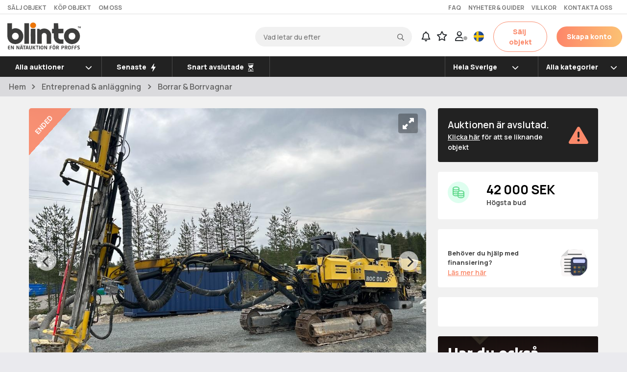

--- FILE ---
content_type: text/html; charset=UTF-8
request_url: https://www.blinto.se/auction/Atlas-Copco-Roc-D3-1761timmar-195603-104725/
body_size: 98015
content:
<!DOCTYPE html>
<html lang="sv">

<head>
    <meta http-equiv="content-type" content="text/html" charset="UTF-8">
    <meta http-equiv="X-UA-Compatible" content="IE=edge">
    <title>Borrvagn - Atlas Copco Roc D3 1761timmar | Blinto auktioner</title>
    
<script>
let loggedInBuyerId = 0;
let loggedInBuyerEmail = "";
let loggedInBuyerName = "";
let loggedInUserType = "";
let intercomAppId = "uy1o2elz";
let loggedInBuyerEmailHashed = "";
window.intercomSettings = {
    app_id: intercomAppId,
};
        var startIntercom = function(){var w=window;var ic=w.Intercom;if(typeof ic==="function"){ic('reattach_activator');ic('update',w.intercomSettings);}else{var d=document;var i=function(){i.c(arguments);};i.q=[];i.c=function(args){i.q.push(args);};w.Intercom=i;var l=function(){var s=d.createElement('script');s.type='text/javascript';s.async=true;s.src='https://widget.intercom.io/widget/' + intercomAppId;var x=d.getElementsByTagName('script')[0];x.parentNode.insertBefore(s, x);};if(document.readyState==='complete'){l();}else if(w.attachEvent){w.attachEvent('onload',l);}else{w.addEventListener('load',l,false);}}};
        if (window.location.href.indexOf('/auction/') == -1) {
        /*   setTimeout(startIntercom, 5*1000); */
        }

    </script>

    <meta name="keywords" content="Array">

    
    <link rel="shortcut icon" href="/blinto.ico" type="image/x-icon">
    <link rel="icon" type="image/png" href="/images/favicon-32x32.png" sizes="32x32">
    <link rel="icon" type="image/png" href="/images/favicon-16x16.png" sizes="16x16">
    <!--<link rel="stylesheet" href="https://pro.fontawesome.com/releases/v6.0.0/css/all.css" crossorigin="anonymous"/> -->
    <!--    <link rel="stylesheet" href="/css/font-awesome.5.10.0.all.css" /> -->
    <link rel="stylesheet" href="https://pro.fontawesome.com/releases/v5.10.0/css/all.css" integrity="sha384-AYmEC3Yw5cVb3ZcuHtOA93w35dYTsvhLPVnYs9eStHfGJvOvKxVfELGroGkvsg+p" crossorigin="anonymous"/>

    <!-- font awesome new stuff -->
    <!--<script defer src="https://pro.fontawesome.com/releases/v6.1.1/js/all.js" crossorigin="anonymous"></script> -->
    <script src="https://kit.fontawesome.com/c070b4a571.js" crossorigin="anonymous"></script>

    <script type="text/javascript" src="/javascript/blinto.js?ver=202601231"></script>

    <link href="https://code.jquery.com/ui/1.12.1/themes/ui-lightness/jquery-ui.css" rel="stylesheet">
    <script src="https://ajax.googleapis.com/ajax/libs/jquery/3.5.1/jquery.min.js"></script>
    <script src="https://code.jquery.com/ui/1.12.1/jquery-ui.min.js"></script>
    <script src="/javascript/axios.min.js"></script>

    <script src="https://cdnjs.cloudflare.com/ajax/libs/popper.js/1.14.3/umd/popper.min.js" integrity="sha384-ZMP7rVo3mIykV+2+9J3UJ46jBk0WLaUAdn689aCwoqbBJiSnjAK/l8WvCWPIPm49" crossorigin="anonymous"></script>
    <script src="https://cdnjs.cloudflare.com/ajax/libs/moment.js/2.24.0/moment.min.js"></script>
    <script defer src="https://cdn.jsdelivr.net/npm/bootstrap@4.5.3/dist/js/bootstrap.bundle.min.js" integrity="sha384-ho+j7jyWK8fNQe+A12Hb8AhRq26LrZ/JpcUGGOn+Y7RsweNrtN/tE3MoK7ZeZDyx" crossorigin="anonymous"></script>



    <link rel="stylesheet" href="https://fonts.googleapis.com/css2?family=Manrope:wght@200;300;400;500;523;600;700;800&display=swap">
    <link rel="stylesheet" type="text/css" href="/css/bootstrap/bootstrap.min.css" />
    <link rel="stylesheet" type="text/css" href="/css/style.css?ver=1028" />
        <link rel="stylesheet" type="text/css" href="/css/getJsCss.css?ver=068" />
    <script src="/javascript/autoNumeric-4.6.0.min.js"></script>





    <script type="text/javascript">
        (function() {
            var aws = document.createElement('script');
            aws.type = 'text/javascript';
            if (typeof(aws.async) != "undefined") { aws.async = true; }
            aws.src = 'https://d1pna5l3xsntoj.cloudfront.net/scripts/company/awAddGift.js#44BA3674B6E4CBA5FBA8248681018A64';
            var s = document.getElementsByTagName('script')[0];
            s.parentNode.insertBefore(aws, s);
        })();
        window.dataLayer = window.dataLayer || [];
                window.dataLayer.push({
            'loggedInBuyerEmail': loggedInBuyerEmail,
            'loggedInBuyerEmailHashed': loggedInBuyerEmailHashed
        });

        
        var translations = {"Logga in":"Logga in","Logga ut":"Logga ut","test":"value1","blinto":"Blinto","area":"area","annan":"annan","ratt":"ratt","en":"en","senaste":"Senaste","start":"kleines K&#252;ken","lastare":"lastare","materialhanterare":"materialhanterare","trailer":"trailer","stegmatare":"stegmatare","förhandsgranska":"F&#246;rhandsgranska\n","Skapa ett kostnadsfritt konto":"Skapa ett kostnadsfritt konto","Kontakta oss":"Kontakta oss","Om oss":"Om oss","Köp objekt":"K&#246;p objekt","Sälj objekt":"S&#228;lj objekt","Villkor":"Villkor","Nyheter & guider":"Nyheter & guider","Hållbarhet":"H&#229;llbarhet\t","Jobba hos blinto":"Jobba hos blinto","Vårt nyhetsbrev":"V&#229;rt nyhetsbrev","Nyheter och guider":"Nyheter och guider","Press":"Press","Så köper du med Blinto":"S&#229; k&#246;per du med Blinto","Finansiering":"Finansiering","Fraktinformation":"Fraktinformation","Blintos auktioner i Tyskland":"Blintos auktioner i Tyskland","Inloggning för budgivare":"Inloggning f&#246;r budgivare","Våra auktionsmäklare":"V&#229;ra auktionsm&#228;klare","Inloggning för säljare":"Inloggning f&#246;r s&#228;ljare","Frågor och svar":"Fr&#229;gor och svar","För budgivare":"F&#246;r budgivare","För säljare":"F&#246;r s&#228;ljare","Om Blinto":"Om blinto","Kontakt och hjälp":"Kontakt och hj&#228;lp","Användarvillkor":"Anv&#228;ndarvillkor","Min sida":"Min sida","Integritetspolicy":"Integritetspolicy","På mindre än fem minuter kan du registrera dig och vara igång med budgivning. Med ett konto hos oss kan du dessutom spara dina favoritobjekt, bevaka auktioner och mycket annat. Vad väntar du på?":"P&#229; mindre &#228;n fem minuter kan du registrera dig och vara ig&#229;ng med budgivning. Med ett konto hos oss kan du dessutom spara dina favoritobjekt, bevaka auktioner och mycket annat. Vad v&#228;ntar du p&#229;?","Skapa konto":"Skapa konto","Så här tycker våra kunder om Blinto":"S&#229; h&#228;r tycker v&#229;ra kunder om Blinto","Lantbruk & skogsbruk":"Lantbruk & skogsbruk","Entreprenad & Anläggning":"Entreprenad & anl&#228;ggning","Fordon & släp":"Fordon & sl&#228;p","Lift \/ kran \/ truck":"Lift \/ kran \/ truck","Byggmaskiner & Verktyg":"Byggmaskiner & verktyg","Redskap & Utrustning":"Redskap & utrustning","Verkstad & Industri":"Verkstad & industri","Alla auktioner":"Alla auktioner","Nya auktioner":"Nya auktioner","Snart avslutade auktioner":"Snart avslutade auktioner","Högsta bud":"H&#246;gsta bud","Lägsta bud":"L&#228;gsta bud","Flest bud":"Flest bud","Minst bud":"Minst bud","Avslutade auktioner":"Avslutade auktioner","Snart avslutade":"Snart avslutade","Hela sverige":"Hela Sverige","Historik":"Historik","Bevakningar":"Bevakningar","Inställningar":"Inst&#228;llningar","Logga in - budgivare":"Logga in - budgivare","Logga in - säljare":"Logga in - s&#228;ljare","Skapa konto - nav":"Skapa konto","Skapa bevakning":"Skapa bevakning","Visa fler":"Visa fler","Reservationspris ej uppnått":"Reservationspris ej uppn&#229;tt","Vill du ta bort ditt autobud? Observera att det kommer att ligga kvar på ditt just nu högsta bud.":"Vill du ta bort ditt autobud? Observera att det kommer att ligga kvar p&#229; ditt just nu h&#246;gsta bud.","Auktionen är avslutad":"Auktionen &#228;r avslutad.","Klicka här":"Klicka h&#228;r","för att se liknande objekt":"f&#246;r att se liknande objekt","Vinnande bud":"Vinnande bud","Vinstmarginalbeskattning tillämpas":"Vinstmarginalbeskattning till&#228;mpas","Moms kommer ej debiteras":"Moms kommer ej debiteras","Slagavgift på":"Slagavgift p&#229;","tillkommer":"tillkommer","Momsfri försäljning":"Momsfri f&#246;rs&#228;ljning","25 % moms tillkommer på lagt bud, samt":"25 % moms tillkommer p&#229; lagt bud, samt","slagavgift på":"slagavgift p&#229;","Grattis":"Grattis","Du vann budgivningen":"Du vann budgivningen","Ett mejl har skickats till dig med mer information":"Ett mejl har skickats till dig med mer information","Du vann tyvärr inte budgivningen":"Du vann tyv&#228;rr inte budgivningen","Kontrollerar bud":"Kontrollerar bud","som kommit in sent":"som kommit in sent","Avslutas":"Avslutas","Kvar av auktionen":"Kvar av auktionen","Ledande bud":"Ledande bud","Du leder budgivningen":"Du leder budgivningen","Reservationspris uppnått":"Reservationspris uppn&#229;tt","samt slagavgift på":"samt slagavgift p&#229;","(exkl. moms)":"(exkl. moms)","25 % moms tillkommer på lagt bud":"25 % moms tillkommer p&#229; lagt bud","Lägg ett bud":"L&#228;gg ett bud","Felaktiga inloggningsuppgifter":"Felaktiga inloggningsuppgifter","Lösenord":"L&#246;senord","Registrera dig":"Registrera dig","Jag har glömt mitt lösenord":"Jag har gl&#246;mt mitt l&#246;senord","Glömt lösenord":"Gl&#246;mt l&#246;senord","Endast företag kan lägga bud på den här auktionen":"Endast f&#246;retag kan l&#228;gga bud p&#229; den h&#228;r auktionen","Du har blivit överbjuden":"Du har blivit &#246;verbjuden","Bud":"Bud","Autobud":"Autobud","Du leder budgivningen och kan därför inte lägga ytterligare bud. Välj i stället autobud.":"Du leder budgivningen och kan d&#228;rf&#246;r inte l&#228;gga ytterligare bud. V&#228;lj i st&#228;llet autobud.","Fyll i valfritt belopp":"Fyll i valfritt belopp","Bekräfta":"Bekr&#228;fta","Mitt hemliga autobud":"Mitt hemliga autobud","Ändra":"&#196;ndra","Ta bort":"Ta bort","Lägg ett autobud":"L&#228;gg ett autobud","Lägg bud":"L&#228;gg bud","Lägg Autobud":"L&#228;gg Autobud","Budhistorik":"Budhistorik","Tid":"Tid","Budgivare":"Budgivare","Kontakta din lokala mäklare":"Kontakta din lokala m&#228;klare","något att sälja":"n&#229;got att s&#228;lja","Med Blinto säljer du tryggt och smidigt till fler än 110 000 budgivare över hela Europa.":"Med Blinto s&#228;ljer du tryggt och smidigt till fler &#228;n 110 000 budgivare &#246;ver hela Europa","Vi kör era maskiner och andra skrymmande saker":"Vi k&#246;r era maskiner och andra skrymmande saker","Fakta":"Fakta","Fabrikat":"Fabrikat","Årsmodell":"&#197;rsmodell","Längd":"L&#228;ngd","Tjänstevikt":"Tj&#228;nstevikt","Senaste besiktning":"Senaste besiktning","Växellåda":"V&#228;xell&#229;da","Manuell":"Manuell","Däckdimension fram":"D&#228;ckdimension fram","Max last":"Max last","Tillverkad":"Tillverkad","Max släpvikt":"Max sl&#228;pvikt","Modell":"Modell","Motoreffekt":"Motoreffekt","Bredd":"Bredd","Totalvikt":"Totalvikt","Färg":"F&#228;rg","Drivmedel":"Drivmedel","Däckdimension bak":"D&#228;ckdimension bak","Besiktad till":"Besiktad till","Fordonsslag":"Fordonsslag","Viktig info":"Viktig info","Du som köpare skall alltid kontrollera objektet vid avhämtning. Eventuella anmärkningar härefter beaktas inte. Om objektet skiljer sig väsentligt från objektsbeskrivningen skall Blinto kontaktas innan objektet transporteras.":"Du som k&#246;pare skall alltid kontrollera objektet vid avh&#228;mtning. Eventuella anm&#228;rkningar h&#228;refter beaktas inte. Om objektet skiljer sig v&#228;sentligt fr&#229;n objektsbeskrivningen skall Blinto kontaktas innan objektet transporteras.","Om det i auktionsunderlaget uttrycks att objektet är ett reparationsobjekt, har det ej fått en fullständig kontroll eller provkörning. Objektet kan ha andra fel än de som har beskrivits och detta bör beaktas vid budgivning. Reparationsobjekt kan ej reklameras.":"Om det i auktionsunderlaget uttrycks att objektet &#228;r ett reparationsobjekt, har det ej f&#229;tt en fullst&#228;ndig kontroll eller provk&#246;rning. Objektet kan ha andra fel &#228;n de som har beskrivits och detta b&#246;r beaktas vid budgivning. Reparationsobjekt kan ej reklameras.","Personbilar och lastbilar med ett uppskattat värde på under 30 000 SEK ses som reparationsobjekt vilket du som köpare får ta med i kalkylen. Säljarna kan inte ta ansvar för vad som händer med ett fordon efter avhämtning då det är omöjligt att veta när ett fordon i den här prisklassen behöver repareras nästa gång.":"Personbilar och lastbilar med ett uppskattat v&#228;rde p&#229; under 30 000 SEK ses som reparationsobjekt vilket du som k&#246;pare f&#229;r ta med i kalkylen. S&#228;ljarna kan inte ta ansvar f&#246;r vad som h&#228;nder med ett fordon efter avh&#228;mtning d&#229; det &#228;r om&#246;jligt att veta n&#228;r ett fordon i den h&#228;r prisklassen beh&#246;ver repareras n&#228;sta g&#229;ng.","Alla objekt som auktioneras ut på":"Alla objekt som auktioneras ut p&#229;","finns på plats hos ägaren, du som köpare ansvarar själv för hämtning och frakt.":"finns p&#229; plats hos &#228;garen, du som k&#246;pare ansvarar sj&#228;lv f&#246;r h&#228;mtning och frakt.","Bensin":"Bensin","Vit":"Vit","Personbil":"Personbil","Karta":"Karta","Visa interaktiv karta":"Visa interaktiv karta","Video":"Video","bilder":"bilder","Favorit":"Favorit","Dela":"Dela","Bevaka":"Bevaka","Så här går det till att delta i en auktion på Blinto":"S&#229; h&#228;r g&#229;r det till att delta i en auktion p&#229; Blinto","Steg 1":"Steg 1","Innan du kan lägga bud på blinto.se behöver du skapa ett kostnadsfritt konto. Du kan registrera dig som svensk privatperson, svenskt företag eller utländskt företag inom EU. För svenska användare använder vi BankID som verifikationsmetod":"Innan du kan l&#228;gga bud p&#229; blinto.se beh&#246;ver du skapa ett kostnadsfritt konto. Du kan registrera dig som svensk privatperson, svenskt f&#246;retag eller utl&#228;ndskt f&#246;retag inom EU. F&#246;r svenska anv&#228;ndare anv&#228;nder vi BankID som verifikationsmetod","Din information behandlas givetvis under sekretess och kommer aldrig att lämnas ut till tredje part":"Din information behandlas givetvis under sekretess och kommer aldrig att l&#228;mnas ut till tredje part","Givetvis läser du och godkänner också våra":"Givetvis l&#228;ser du och godk&#228;nner ocks&#229; v&#229;ra","innan du registrerar dig":"innan du registrerar dig","Steg 2":"Steg 2","Hitta intressant objekt":"Hitta intressant objekt","På vår sajt kan du söka på intressanta objekt vid namn, kategorier eller geografisk plats. Klicka på det objekt du är intresserad av för att läsa mer om just det objektet":"P&#229; v&#229;r sajt kan du s&#246;ka p&#229; intressanta objekt vid namn, kategorier eller geografisk plats. Klicka p&#229; det objekt du &#228;r intresserad av f&#246;r att l&#228;sa mer om just det objektet","Steg 3":"Steg 3","När du hittat ett intressant objekt kan du lägga ett bud, antingen ett vanligt eller ett autobud. Ett autobud budar åt dig upp till det maxbelopp du angivit, utan att du själv aktivt behöver delta":"N&#228;r du hittat ett intressant objekt kan du l&#228;gga ett bud, antingen ett vanligt eller ett autobud. Ett autobud budar &#229;t dig upp till det maxbelopp du angivit, utan att du sj&#228;lv aktivt beh&#246;ver delta","När du vinner en budgivning och reservationspris är uppnått får du en bekräftelse via e-post som bekräftar detta. En faktura kommer att skickas till dig inom någon timme via e-post till det e-postkonto du registrerade ditt budgivarkonto med":"N&#228;r du vinner en budgivning och reservationspris &#228;r uppn&#229;tt f&#229;r du en bekr&#228;ftelse via e-post som bekr&#228;ftar detta. En faktura kommer att skickas till dig inom n&#229;gon timme via e-post till det e-postkonto du registrerade ditt budgivarkonto med","Steg 4":"Steg 4","Steg 5":"Steg 5","Boka tid för upphämtning":"Boka tid f&#246;r upph&#228;mtning","Efter att du betalat fakturan genereras en unik kod, och du får ett mejl med säljarens uppgifter och detaljerna kring upphämtning av objekt. Normalt tar det 1?2 bankdagar innan du får utlämningsinformation via e-post. Du hämtar själv ditt objekt där säljaren anger eller på avtalad plats för upphämtning. Blinto har inget eget lager":"Efter att du betalat fakturan genereras en unik kod, och du f&#229;r ett mejl med s&#228;ljarens uppgifter och detaljerna kring upph&#228;mtning av objekt. Normalt tar det 1?2 bankdagar innan du f&#229;r utl&#228;mningsinformation via e-post. Du h&#228;mtar sj&#228;lv ditt objekt d&#228;r s&#228;ljaren anger eller p&#229; avtalad plats f&#246;r upph&#228;mtning. Blinto har inget eget lager","Känns något fortfarande svårt eller oklart rekommenderar vi dig att läsa igenom våra":"K&#228;nns n&#229;got fortfarande sv&#229;rt eller oklart rekommenderar vi dig att l&#228;sa igenom v&#229;ra","frågor & svar":"fr&#229;gor & svar","eller kontakta":"eller kontakta","kundservice":"kundservice","Köpinformation":"K&#246;pinformation","Innan du kan lägga bud på blinto.se behöver du skapa ett kostnadsfritt konto. Du kan registrera dig som svensk privatperson, svenskt företag eller utländskt företag inom EU. För svenska användare använder vi BankID som verifieringsmetod. Din information behandlas givetvis under sekretess och kommer aldrig att lämnas ut till tredje part. Givetvis läser du och godkänner också våra <a href=\"\/buyerterms\">villkor innan du registrerar dig.<\/a>":"Innan du kan l&#228;gga bud p&#229; blinto.se beh&#246;ver du skapa ett kostnadsfritt konto. Du kan registrera dig som svensk privatperson, svenskt f&#246;retag eller utl&#228;ndskt f&#246;retag inom EU. F&#246;r svenska anv&#228;ndare anv&#228;nder vi BankID som verifikationsmetod. Din information behandlas givetvis under sekretess och kommer aldrig att l&#228;mnas ut till tredje part. Givetvis l&#228;ser du och godk&#228;nner ocks&#229; v&#229;ra <a href=\"\/buyerterms\">villkor<\/a> innan du registrerar dig.","När du hittat ett intressant objekt kan du lägga ett bud, antingen ett vanligt eller ett autobud. Du hittar enkelt intressanta objekt genom att söka efter särskilda namn, kategorier eller geografiska platser. Ett autobud budar till dig upp till det maxbelopp du angivit, utan att du själv aktivt behöver delta. Budgivningen är en öppen process där alla kan se de aktuella buden under anbudstiden. För varje lagt bud förlängs budgivningen automatiskt med 3 minuter för att alla intressenter ska ha chans att delta.":"N&#228;r du hittat ett intressant objekt kan du l&#228;gga ett bud, antingen ett vanligt eller ett autobud. Du hittar enkelt intressanta objekt genom att s&#246;ka efter s&#228;rskilda namn, kategorier eller geografiska platser. Ett autobud budar &#229;t dig upp till det maxbelopp du angivit, utan att du sj&#228;lv aktivt beh&#246;ver delta. Budgivningen &#228;r en &#246;ppen process d&#228;r alla kan se de aktuella buden under anbudstiden. F&#246;r varje lagt bud f&#246;rl&#228;ngs budgivningen automatiskt med 3 minuter f&#246;r att alla intressenter ska ha chans att delta.","När du är högsta budgivare och auktionen avslutas, antingen genom att du uppnår reservationspriset, eller genom vidare förhandling, får du en bekräftelse via e-post som bekräftar detta. En faktura kommer att skickas till dig inom någon timme via e-post till det e-postkonto du registrerade ditt budgivarkonto med.":"N&#228;r du &#228;r h&#246;gsta budgivare och auktionen avslutas, antingen genom att du uppn&#229;r reservationspriset, eller genom vidare f&#246;rhandling, f&#229;r du en bekr&#228;ftelse via e-post som bekr&#228;ftar detta. En faktura kommer att skickas till dig inom n&#229;gon timme via e-post till det e-postkonto du registrerade ditt budgivarkonto med.","Boka tid för hämtning":"Boka tid f&#246;r h&#228;mtning","Efter att du betalat fakturan genereras en unik kod, och du får ett mejl med säljarens uppgifter och detaljerna kring upphämtning av objekt. Normalt tar det 1?2 bankdagar innan du får utlämningsinformation via e-post. Du hämtar själv ditt objekt där säljaren anger eller på avtalad plats för upphämtning. Blinto har inget eget lager.":"Efter att du betalat fakturan genereras en unik kod, och du f&#229;r ett mejl med s&#228;ljarens uppgifter och detaljerna kring upph&#228;mtning av objekt. Normalt tar det 1&#8211;2 bankdagar innan du f&#229;r utl&#228;mningsinformation via e-post. Du h&#228;mtar sj&#228;lv ditt objekt d&#228;r s&#228;ljaren anger eller p&#229; avtalad plats f&#246;r upph&#228;mtning. Blinto har inget eget lager.","Känns något fortfarande svårt eller oklart rekommenderar vi dig att läsa igenom våra <a href=\"\/faq\">frågor & svar eller kontakta <a href=\"\/contact\">kundservice.":"K&#228;nns n&#229;got fortfarande sv&#229;rt eller oklart rekommenderar vi dig att l&#228;sa igenom v&#229;ra <a href=\"\/faq\">fr&#229;gor & svar eller kontakta <a href=\"\/contact\">kundservice<\/a>.","Steg":"Steg ","Vilka är Blinto?":"Vilka &#228;r Blinto?","förmedlat objektsvärde":"f&#246;rmedlat objektsv&#228;rde","besök per månad":"bes&#246;k per m&#229;nad","registrerade budgivare":"registrerade budgivare","Blinto grundades i Växjö hösten 2018 för att erbjuda ett cirkulärt sätt att ge begagnade maskiner och nyttofordon förlängd livslängd och syfte hos nya ägare. Med ambitionen att erbjuda både säljare och köpare möjlighet att mötas via en komplett nätauktionstjänst byggd på modern digital teknik förmedlar vi affären med högsta personliga service. Vi verkar idag över hela landet och är Sveriges snabbast växande nätauktionstjänst.":"Blinto grundades i V&#228;xj&#246; h&#246;sten 2018 f&#246;r att erbjuda ett cirkul&#228;rt s&#228;tt att ge begagnade maskiner och nyttofordon f&#246;rl&#228;ngd livsl&#228;ngd och syfte hos nya &#228;gare. Med ambitionen att erbjuda b&#229;de s&#228;ljare och k&#246;pare m&#246;jlighet att m&#246;tas via en komplett n&#228;tauktionstj&#228;nst byggd p&#229; modern digital teknik f&#246;rmedlar vi aff&#228;ren med h&#246;gsta personliga service. Vi verkar idag &#246;ver hela landet och &#228;r Sveriges snabbast v&#228;xande n&#228;tauktionstj&#228;nst.","Vad vi gör":"Vad vi g&#246;r","De produkter som i första hand auktioneras på Blinto.se är entreprenadmaskiner, nyttofordon och verktyg. Är du som företagare intresserad av att använda Blinto som förmedlare för din försäljning läs gärna mer på <a href=\"https:\/\/salj.blinto.se\/\">sälj med Blinto<\/a>.":"De produkter som i f&#246;rsta hand auktioneras p&#229; Blinto.se &#228;r entreprenadmaskiner, nyttofordon och verktyg. &#196;r du som f&#246;retagare intresserad av att anv&#228;nda Blinto som f&#246;rmedlare f&#246;r din f&#246;rs&#228;ljning l&#228;s g&#228;rna mer p&#229; <a href=\"https:\/\/salj.blinto.se\/\">s&#228;lj med Blinto<\/a>.","Trygghet":"Trygghet","Oavsett om du lägger bud eller auktionerar ut objekt kan du känna dig trygg då tekniken vi använder håller en väldigt hög säkerhetsnivå. För att kunna erbjuda en trygg och seriös budgivning arbetar vi med BankID för att säkerställa våra användares identitet. Dessutom kontrolleras, beskrivs och fotograferas föremålen som förmedlas på plats hos säljaren av Blintos kunniga mäklare. Mäklaren finns även med som stöd för dig som säljare genom hela processen.":"Oavsett om du l&#228;gger bud eller auktionerar ut objekt kan du k&#228;nna dig trygg d&#229; tekniken vi anv&#228;nder h&#229;ller en v&#228;ldigt h&#246;g s&#228;kerhetsniv&#229;. F&#246;r att kunna erbjuda en trygg och seri&#246;s budgivning arbetar vi med BankID f&#246;r att s&#228;kerst&#228;lla v&#229;ra anv&#228;ndares identitet. Dessutom kontrolleras, beskrivs och fotograferas f&#246;rem&#229;len som f&#246;rmedlas p&#229; plats hos s&#228;ljaren av Blintos kunniga m&#228;klare. M&#228;klaren finns &#228;ven med som st&#246;d f&#246;r dig som s&#228;ljare genom hela processen.","Enkelhet":"Enkelhet","För dig som budgivare ska det vara enkelt och tydligt att kunna delta i- och följa budgivningen, såväl aktiva auktioner som historik. För att delta i budgivningen och bli en del av Sveriges snabbast växande nätauktion behöver du registrera ett konto, det gör du enkelt genom att <a href=\"https:\/\/www.blinto.se\/register\">klicka här<\/a>.":"F&#246;r dig som budgivare ska det vara enkelt och tydligt att kunna delta i- och f&#246;lja budgivningen, s&#229;v&#228;l aktiva auktioner som historik. F&#246;r att delta i budgivningen och bli en del av Sveriges snabbast v&#228;xande n&#228;tauktion beh&#246;ver du registrera ett konto, det g&#246;r du enkelt genom att <a href=\"https:\/\/www.blinto.se\/register\">klicka h&#228;r<\/a>.","Du kan alltid nå våra kunniga medarbetare på kundservice under kontorstid på":"Du kan alltid n&#229; v&#229;ra kunniga medarbetare p&#229; kundservice under kontorstid p&#229;","eller på":"eller p&#229;","Välkommen till Sveriges snabbast växande auktionssajt":"V&#228;lkommen till Sveriges snabbast v&#228;xande auktionssajt","Blinto ? en modern, digital nätauktion för proffs!":"Blinto ? en modern, digital n&#228;tauktion f&#246;r proffs!","Blinto - en modern, digital nätauktion för proffs!":"Blinto - en modern, digital n&#228;tauktion f&#246;r proffs!","Läs vad andra tycker om oss:":"L&#228;s vad andra tycker om oss:","Följ oss på sociala medier:":"F&#246;lj oss p&#229; sociala medier:","Blinto på Facebook":"Blinto p&#229; Facebook","Blinto på LinkedIn":"Blinto p&#229; LinkedIn","Blinto på Youtube":"Blinto p&#229; Youtube","Blinto på Instagram":"Blinto p&#229; Instagram","Välkommen":"V&#228;lkommen","Här ser du en sammanfattning vad som hänt senaste tiden":"H&#228;r ser du en sammanfattning vad som h&#228;nt senaste tiden","Just nu finns det inga aktiviteter att visa. Visste du att du under tiden kan favoritmarkera auktioner och skapa <a href=\"\/user_views?view=watches\">bevakningar<\/a> på sökord som intresserar dig?":"Just nu finns det inga aktiviteter att visa. Visste du att du under tiden kan favoritmarkera auktioner och skapa <a href=\"\/user_views?view=watches\">bevakningar<\/a> p&#229; s&#246;kord som intresserar dig?","Något gick fel när vi hämtade din information, testa att":"N&#229;got gick fel n&#228;r vi h&#228;mtade din information, testa att","ladda om sidan":"ladda om sidan","eller försök igen senare":"eller f&#246;rs&#246;k igen senare","Senaste händelser":"Senaste h&#228;ndelser","Visa all historik":"Visa all historik","Inga nya händelser att visa":"Inga nya h&#228;ndelser att visa","Pågående budgivningar":"P&#229;g&#229;ende budgivningar","Visa alla":"Visa alla","DU LEDER":"DU LEDER","Visa objekt":"Visa objekt","Du har inga pågående budgivningar just nu":"Du har inga p&#229;g&#229;ende budgivningar just nu","Budgivningsöversikt":"Budgivnings&#246;versikt","lagda bud":"Lagda bud","vunna auktioner":"Vunna auktioner","Du har nyligen besökt":"Du har nyligen bes&#246;kt","Du kanske gillar":"Du kanske gillar","Du blev överbjuden på":"Du blev &#246;verbjuden p&#229;","Nytt ledande bud är":"Nytt ledande bud &#228;r","Du leder nu budgivningen för":"Du leder nu budgivningen f&#246;r","med ett bud på":"med ett bud p&#229;","Slutpris blev":"Slutpris blev","Objektet såldes ej.":"Objektet s&#229;ldes ej.","Favoritmarkerad auktion":"Favoritmarkerad auktion","avslutad":"avslutad","nya":"nya","nytt":"nytt","Det finns":"Det finns","objekt som matchar en eller flera av dina bevakningar":"objekt som matchar en eller flera av dina bevakningar","vann":"vann","förlorade":"f&#246;rlorade","Auktion avslutad":"Auktion avslutad","Du":"Du","budgivningen på":"budgivningen p&#229;","ÖVERBJUDEN":"&#214;VERBJUDEN","Inga":"Inga","Inloggad som":"Inloggad som","Hem":"Hem","Favoriter":"Favoriter","Min historik":"Min historik","Håll dina uppgifter uppdaterade så vi lätt kan nå dig i samband med nästa auktionsvinst":"H&#229;ll dina uppgifter uppdaterade s&#229; vi l&#228;tt kan n&#229; dig i samband med n&#228;sta auktionsvinst","Mina bud":"Mina bud","Historik över din budgivning":"Historik &#246;ver din budgivning","Mina genomförda köp":"Mina genomf&#246;rda k&#246;p","Historik över dina köp":"Historik &#246;ver dina k&#246;p","Mina favoriter":"Mina favoriter","Här visas alla auktioner du markerat som favoriter. Avslutade auktioner tas automatiskt bort ur listan efter 30 dagar":"H&#228;r visas alla auktioner du markerat som favoriter. Avslutade auktioner tas automatiskt bort ur listan efter 30 dagar","Du har inga favoritmarkerade objekt just nu":"Du har inga favoritmarkerade objekt just nu","Något gick fel när vi hämtade din information. Var vänlig försök igen om en stund":"N&#229;got gick fel n&#228;r vi h&#228;mtade din information. Var v&#228;nlig f&#246;rs&#246;k igen om en stund","Pågående auktioner":"P&#229;g&#229;ende auktioner","Ta bort favorit":"Ta bort favorit","Favoriten borttagen":"Favoriten borttagen","Något gick fel, försök igen senare":"N&#229;got gick fel, f&#246;rs&#246;k igen senare","Är du säker på att du vill ta bort favoriten":"&#196;r du s&#228;ker p&#229; att du vill ta bort favoriten?","bÄrsekrt":"b&#228;rsekrt","Genom att skapa en bevakning kan du smidigt hålla koll på när objekt som matchar din bevakning läggs upp på Blinto. Ikonen för bevakningar ovan visar när en ny auktion lagts upp som matchar dina bevakningar. Om du har missat en ny matchning under dagen kommer detta som mejl under kvällen. Smart, eller hur?":"Genom att skapa en bevakning kan du smidigt h&#229;lla koll p&#229; n&#228;r objekt som matchar din bevakning l&#228;ggs upp p&#229; Blinto. Ikonen f&#246;r bevakningar ovan visar n&#228;r en ny auktion lagts upp som matchar dina bevakningar. Om du har missat en ny matchning under dagen kommer detta som mejl under kv&#228;llen. Smart, eller hur?","Tips! Var lagom specifik i din sökfras, du kommer endast få notiser och epost gällande objekt som stämmer med samtliga sökord. Ange den typ av objekt, modell eller varumärke du är intresserad av i söktextfältet. Välj även kategori och län för bättre resultat. Exempel på söktexter: <b>Volvo L90<\/b>, <b>Planerskopa<\/b>, eller <b>Hjulgrävare<\/b>. I dagsläget går det endast att söka i ett län eller hela Sverige. Vill du bevaka objekt i fler län? Lägg upp en bevakning för varje län av intresse.":"Tips! Var lagom specifik i din s&#246;kfras, du kommer endast f&#229; notiser och epost g&#228;llande objekt som st&#228;mmer med samtliga s&#246;kord. Ange den typ av objekt, modell eller varum&#228;rke du &#228;r intresserad av i s&#246;ktextf&#228;ltet. V&#228;lj &#228;ven kategori och l&#228;n f&#246;r b&#228;ttre resultat. Exempel p&#229; s&#246;ktexter: <b>Volvo L90<\/b>, <b>Planerskopa<\/b>, eller <b>Hjulgr&#228;vare<\/b>. I dagsl&#228;get g&#229;r det endast att s&#246;ka i ett l&#228;n eller hela Sverige. Vill du bevaka objekt i fler l&#228;n? L&#228;gg upp en bevakning f&#246;r varje l&#228;n av intresse.","Genom att skapa en bevakning kan du smidigt hålla koll på när objekt som matchar din bevakning läggs upp på Blinto.":"Genom att skapa en bevakning kan du smidigt h&#229;lla koll p&#229; n&#228;r objekt som matchar din bevakning l&#228;ggs upp p&#229; Blinto.","Ikonen":"Ikonen","för bevakningar ovan visar när en ny auktion lagts upp som matchar dina bevakningar. Om du har missat en ny matchning under dagen kommer detta som mejl under kvällen. Smart, eller hur?":"f&#246;r bevakningar ovan visar n&#228;r en ny auktion lagts upp som matchar dina bevakningar. Om du har missat en ny matchning under dagen kommer detta som mejl under kv&#228;llen. Smart, eller hur?","Vad vill du bevaka?":"Vad vill du bevaka?","Tex Saxlift eller Volvo L90":"Tex \"Saxlift\" eller \"Volvo L90\"","Kategori":"Kategori","Geografisk avgränsning":"Geografisk avgr&#228;nsning","Mejlbevakning":"Mejlbevakning","Se dina bevakningar under":"Se dina bevakningar under","Avbryt":"Avbryt","Söktips":"S&#246;ktips","VVS":"VVS","Inventarier & Fastighet":"Inventarier & Fastighet","El & Energi":"El & Energi","Fordon, Släp & Tillbehör":"Fordon, Sl&#228;p & Tillbeh&#246;r","Lantbruk, Skogsbruk & Grönytor":"Lantbruk, Skogsbruk & Gr&#246;nytor","Liftar, Kranar & Truckar":"Liftar, Kranar & Truckar","Personalvagnar & Bodar":"Personalvagnar & Bodar","Övrigt":"&#214;vrigt","Alla kategorier":"Alla kategorier","Mina uppgifter":"Mina uppgifter","Mina bevakningar":"Mina bevakningar","Uppgifter":"Uppgifter","Här får du en enkel översikt över dina bevakningar och vad som hänt i dessa ämnen sedan sist.":"H&#228;r f&#229;r du en enkel &#246;versikt &#246;ver dina bevakningar och vad som h&#228;nt i dessa &#228;mnen sedan sist.","Skapa en bevakning":"Skapa en bevakning","Markera alla som visade":"Markera alla som visade","Du har inte skapat några bevakningar än":"Du har inte skapat n&#229;gra bevakningar &#228;n","Bevakning":"Bevakning","Avgränsning":"Avgr&#228;nsning","Hantera":"Hantera","Lägg till en bevakning för att enkelt kunna hålla koll på objekt du inte vill missa. Du väljer själv avgränsning och om du vill få e-post vid uppdateringar.":"L&#228;gg till en bevakning f&#246;r att enkelt kunna h&#229;lla koll p&#229; objekt du inte vill missa. Du v&#228;ljer sj&#228;lv avgr&#228;nsning och om du vill f&#229; e-post vid uppdateringar.","Uppdateringar via e-post":"Uppdateringar via e-post","Spara":"Spara","Uppdatera bevakning":"Uppdatera bevakning","Uppdatera":"Uppdatera","Är du säker på att du vill ta bort bevakningen?":"&#196;r du s&#228;ker p&#229; att du vill ta bort bevakningen?","Bevakning borttagen":"Bevakning borttagen","Kunde inte ta bort bevakning, försök igen":"Kunde inte ta bort bevakning, f&#246;rs&#246;k igen","Ej tillåtet tecken i söktexten!":"Ej till&#229;tet tecken i s&#246;ktexten!","Sökfrasen måste innehålla minst tre tecken.":"S&#246;kfrasen m&#229;ste inneh&#229;lla minst tre tecken.","Sökfrasen måste innehålla minst ett ord med minst tre tecken.":"S&#246;kfrasen m&#229;ste inneh&#229;lla minst ett ord med minst tre tecken.","Ditt konto är nu aktiverat och du är inloggad.":"Ditt konto &#228;r nu aktiverat och du &#228;r inloggad.","Dina uppgifter är nu sparade.":"Dina uppgifter &#228;r nu sparade.","Din ansökan är mottagen!":"Din ans&#246;kan &#228;r mottagen!","Ditt autobud har tagits bort!":"Ditt autobud har tagits bort!","Din bevakning har tagits bort!":"Din bevakning har tagits bort!","Din bevakning har uppdaterats!":"Din bevakning har uppdaterats!","Bevakning skapad!":"Bevakning skapad!","Mina inställningar":"Mina inst&#228;llningar","Justera alla kontorelaterade inställningar såsom kontaktuppgifter, lösenord och e-post":"Justera alla kontorelaterade inst&#228;llningar s&#229;som kontaktuppgifter, l&#246;senord och e-post","Adress och kontaktuppgifter":"Adress och kontaktuppgifter","Säkerhet":"S&#228;kerhet","Lösenord och inloggningshistorik":"L&#246;senord och inloggningshistorik","E-post & SMS":"E-post & SMS","Välj vilka utskick du vill ta emot":"V&#228;lj vilka utskick du vill ta emot","Se till att hålla dina uppgifter aktuella så att vi enkelt kan kontakta dig vid nästa vunna auktion.":"Se till att h&#229;lla dina uppgifter aktuella s&#229; att vi enkelt kan kontakta dig vid n&#228;sta vunna auktion.","Kontotyp":"Kontotyp","Budgivar-ID":"Budgivar-ID","Gatuadress":"Gatuadress","Postnummer":"Postnummer","Postort":"Postort","Land":"Land","Användaruppgifter":"Anv&#228;ndaruppgifter","Förnamn":"F&#246;rnamn","Efternamn":"Efternamn","Mobiltelefon":"Mobiltelefon","E-postadress":"E-postadress","Spara uppgifter":"Spara uppgifter","Vill du ändra ditt lösenord?":"Vill du &#228;ndra ditt l&#246;senord?","Du kan enkelt uppdatera dina inloggningsuppgifter via":"Du kan enkelt uppdatera dina inloggningsuppgifter via","Innan du budar är det viktigt att du ser till så att du är inloggad på rätt konto (som företagare eller privatperson). Om du vinner en auktion ställs din faktura på de uppgifter du lämnat för detta konto.":"Innan du budar &#228;r det viktigt att du ser till s&#229; att du &#228;r inloggad p&#229; r&#228;tt konto (som f&#246;retagare eller privatperson). Om du vinner en auktion st&#228;lls din faktura p&#229; de uppgifter du l&#228;mnat f&#246;r detta konto.","Felaktigt telefonnummer":"Felaktigt telefonnummer","Vänligen ange landskod":"V&#228;nligen ange landskod","Obligatoriskt":"Obligatoriskt","Ange en giltig e-postadress":"Ange en giltig e-postadress","Ange ett giltigt postnummer":"Ange ett giltigt postnummer","Något gick snett, försök igen senare.":"N&#229;got gick snett, f&#246;rs&#246;k igen senare.","Svenskt företag":"Svenskt f&#246;retag","Svensk privatperson":"Svensk privatperson","Utländskt företag inom EU":"Utl&#228;ndskt f&#246;retag inom EU","Utländskt företag utanför EU":"Utl&#228;ndskt f&#246;retag utanf&#246;r EU","Namn":"Namn","Företagsnamn":"F&#246;retagsnamn","Adressuppgifter":"Adressuppgifter","Företagsuppgifter":"F&#246;retagsuppgifter","Personnummer":"Personnummer","Organisationsnummer":"Organisationsnummer","Okänt fel":"Ok&#228;nt fel","Ogiltigt anrop":"Ogiltigt anrop","Ej tillåtet":"Ej till&#229;tet","Ogiltigt lösenord":"Ogiltigt l&#246;senord","Lösenorden matchar inte":"L&#246;senorden matchar inte","Lösenord måste vara minst":"L&#246;senord m&#229;ste vara minst","tecken":"tecken","Lösenordet uppdaterat":"L&#246;senordet uppdaterat","Lösenordet får inte innehålla följande tecken:":"L&#246;senordet f&#229;r inte inneh&#229;lla f&#246;ljande tecken:","Uppdatering misslyckades":"Uppdatering misslyckades","Ogiltig e-postadress":"Ogiltig e-postadress","E-postadressen är upptagen":"E-postadressen &#228;r upptagen","Ogiltigt telefonnummer":"Ogiltigt telefonnummer","Ogiltigt postnummer":"Ogiltigt postnummer","Alla fält måste fyllas i":"Alla f&#228;lt m&#229;ste fyllas i","Information uppdaterad":"Information uppdaterad","Inställningar uppdaterade":"Inst&#228;llningar uppdaterade","Kunde inte spara inställningar, vänligen försök igen":"Kunde inte spara inst&#228;llningar, v&#228;nligen f&#246;rs&#246;k igen","Bevakningen borttagen":"Bevakningen borttagen","Tillbaka":"Tillbaka","Hantera all säkerhetsinformation för ditt konto, ändra lösenord eller inaktivera ditt konto.":"Hantera all s&#228;kerhetsinformation f&#246;r ditt konto, &#228;ndra l&#246;senord eller inaktivera ditt konto.","Ändra ditt lösenord":"&#196;ndra ditt l&#246;senord","Nuvarande lösenord":"Nuvarande l&#246;senord","Nytt lösenord":"Nytt l&#246;senord","Bekräfta nytt lösenord":"Bekr&#228;fta nytt l&#246;senord","Uppdatera lösenord":"Uppdatera l&#246;senord","E-postinställningar":"E-postinst&#228;llningar","Påminnelser kring auktioner":"P&#229;minnelser kring auktioner","Vi skickar påminnelser till dig innan en auktion som du varit budgivare i eller favoritmarkerat slutar: en när det är 18 timmar kvar och en till när det är 30 minuter kvar. Här kan du bestämma hur du får dessa meddelanden":"Vi skickar p&#229;minnelser till dig innan en auktion som du varit budgivare i eller favoritmarkerat slutar: en n&#228;r det &#228;r 18 timmar kvar och en till n&#228;r det &#228;r 30 minuter kvar. H&#228;r kan du best&#228;mma hur du f&#229;r dessa meddelanden","Via e-post - 18 timmar innan":"Via e-post - 18 timmar innan","Via e-post - 30 minuter innan":"Via e-post - 30 minuter innan","Via SMS - 30 minuter innan":"Via SMS - 30 minuter innan","Nyhetsbrev":"Nyhetsbrev","Få en sammanfattning med de hetaste objekten, nyheter och erbjudanden direkt i din inkorg varje vecka.":"F&#229; en sammanfattning med de hetaste objekten, nyheter och erbjudanden direkt i din inkorg varje vecka.","Ja tack":"Ja tack","Här ser du alla dina bud och får överblick över budgivningen. Klicka på ett objekt i listan för info om inropsavgift och moms.":"H&#228;r ser du alla dina bud och f&#229;r &#246;verblick &#246;ver budgivningen. Klicka p&#229; ett objekt i listan f&#246;r info om inropsavgift och moms.","Det gick inte att hämta dina bud just nu, vänligen försök igen senare.":"Det gick inte att h&#228;mta dina bud just nu, v&#228;nligen f&#246;rs&#246;k igen senare.","Det finns för närvarande inga bud att visa":"Det finns f&#246;r n&#228;rvarande inga bud att visa","Visa avslutade auktioner":"Visa avslutade auktioner","Visa pågående auktioner":"Visa p&#229;g&#229;ende auktioner","Föregående":"F&#246;reg&#229;ende","Visar bud":"Visar bud","av":"av","Bud per sida":"Bud per sida","Nästa":"N&#228;sta","Sökningen matchade tyvärr inga bud":"S&#246;kningen matchade tyv&#228;rr inga bud","Det finns inga bud att visa":"Det finns inga bud att visa","Objekt":"Objekt","Avslut":"Avslut","Ditt autobud":"Ditt autobud","Ditt senaste bud":"Ditt senaste bud","Auktionens högsta bud":"Auktionens h&#246;gsta bud","Res.pris":"Res.pris","Status":"Status","Ditt högsta bud":"Ditt h&#246;gsta bud","Res.pris uppnått":"Res.pris uppn&#229;tt","Filtrera på objekt":"Filtrera p&#229; objekt","Nej":"Nej","Pågående":"P&#229;g&#229;ende","Mina köp":"Mina k&#246;p","Här finner du en översikt över alla auktioner du har vunnit":"H&#228;r finner du en &#246;versikt &#246;ver alla auktioner du har vunnit","Det gick inte att hämta dina köp just nu, vänligen försök igen senare":"Det gick inte att h&#228;mta dina k&#246;p just nu, v&#228;nligen f&#246;rs&#246;k igen senare","Det finns för närvarande inga köp att visa":"Det finns f&#246;r n&#228;rvarande inga k&#246;p att visa","Visar köp":"Visar k&#246;p","Köp per sida":"K&#246;p per sida","Vinnarbud":"Vinnarbud","Betalning":"Betalning","Dokument":"Dokument","Sökningen matchade tyvärr inga köp":"S&#246;kningen matchade tyv&#228;rr inga k&#246;p","Det finns inga köp att visa":"Det finns inga k&#246;p att visa","Betald":"Betald","Avslutad":"Avslutad","Fakturakopia":"Fakturakopia","Utlämningskvitto":"Utl&#228;mningskvitto","Ta del av Blintos nyhetsbrev!":"Ta del av Blintos nyhetsbrev!","Din prenumeration kunde inte sparas. Försök igen.":"Din prenumeration kunde inte sparas. F&#246;rs&#246;k igen.","Tack, du kommer nu få nästa veckas nyhetsbrev!":"Tack, du kommer nu f&#229; n&#228;sta veckas nyhetsbrev!","Din e-postadress":"Din e-postadress","Fyll i din e-postadress här":"Fyll i din e-postadress h&#228;r","Prenumerera":"Prenumerera","Behöver ni som företagare hjälp med finansiering av ett objekt som ni har köpt eller tänker köpa på Blinto? Vi samarbetar med Nordea Finance, iKredit, Nordic Finance och Qred vilket gör att vi kan förmedla förmånliga erbjudanden i form av leasing eller avbetalning.":"Beh&#246;ver ni som f&#246;retagare hj&#228;lp med finansiering av ett objekt som ni har k&#246;pt eller t&#228;nker k&#246;pa p&#229; Blinto? Vi samarbetar med Nordea Finance, iKredit, Nordic Finance och Qred vilket g&#246;r att vi kan f&#246;rmedla f&#246;rm&#229;nliga erbjudanden i form av leasing eller avbetalning.","Gör så här:":"G&#246;r s&#229; h&#228;r:","Sök upp objektet ni är intresserade av och se rubriken":"S&#246;k upp objektet ni &#228;r intresserade av och se rubriken","för mer information om hur ni går tillväga.":"f&#246;r mer information om hur ni g&#229;r tillv&#228;ga.","För att vår finansieringspartner ska kunna lämna en offert bör ni skicka er ansökan senast 24 timmar före auktionsavslut. Skulle ni önska finansieringslösning efter ni har vunnit en auktion går detta att söka genom länken på fakturan. Tänk på att oavsett om finansieringen godkänns eller inte är ni bunden till ert köp. Vi tar endast emot förfrågningar på objekt som är tillverkade år 2000 eller senare.":"F&#246;r att v&#229;r finansieringspartner ska kunna l&#228;mna en offert b&#246;r ni skicka er ans&#246;kan senast 24 timmar f&#246;re auktionsavslut. Skulle ni &#246;nska finansieringsl&#246;sning efter ni har vunnit en auktion g&#229;r detta att s&#246;ka genom l&#228;nken p&#229; fakturan. T&#228;nk p&#229; att oavsett om finansieringen godk&#228;nns eller inte &#228;r ni bunden till ert k&#246;p. Vi tar endast emot f&#246;rfr&#229;gningar p&#229; objekt som &#228;r tillverkade &#229;r 2000 eller senare.","Varje kredit förutsätter sedvanlig kreditprövning.":"Varje kredit f&#246;ruts&#228;tter sedvanlig kreditpr&#246;vning.","Vi eller vår samarbetspartner återkommer sedan till er så fort som möjligt.":"Vi eller v&#229;r samarbetspartner &#229;terkommer sedan till er s&#229; fort som m&#246;jligt.","Skulle ni behöva ytterligare hjälp finns det att få på":"Skulle ni beh&#246;va ytterligare hj&#228;lp finns det att f&#229; p&#229;","Lastbilar":"Lastbilar","Inga auktioner hittades! Testa att välja Hela Sverige som område.":"Inga auktioner hittades! Testa att v&#228;lja Hela Sverige som omr&#229;de.","Bilar":"Bilar","Verkstad & industri":"Verkstad & industri","Redskap & utrustning":"Redskap & utrustning","Inventarier & fastighet":"Inventarier & Fastighet","Entreprenad & anläggning":"Entreprenad & anl&#228;ggning","Byggmaskiner & verktyg":"Byggmaskiner & verktyg","Lantbruk & Skogsbruk | Köp maskiner på auktion | Blinto":"Lantbruk & Skogsbruk | K&#246;p maskiner p&#229; auktion | Blinto","Auktioner på begagnade lantbruksmaskiner, skogsbruksmaskiner & grönytemaskiner. Köp & sälj traktor, skördare eller åkgräsklippare via Blinto!":"Auktioner p&#229; begagnade lantbruksmaskiner, skogsbruksmaskiner & gr&#246;nytemaskiner. K&#246;p & s&#228;lj traktor, sk&#246;rdare eller &#229;kgr&#228;sklippare via Blinto!","entreprenad":"entreprenad","grävmaskiner":"gr&#228;vmaskiner","hjullastare":"hjullastare","dumpers":"dumpers","entreprenadmaskiner":"entreprenadmaskiner","Auktioner på begagnade entreprenadmaskiner & anläggningsmaskiner. Köp grävmaskiner, hjullastare, dumpers och traktorgrävare hos Blinto!":"Auktioner p&#229; begagnade entreprenadmaskiner & anl&#228;ggningsmaskiner. K&#246;p gr&#228;vmaskiner, hjullastare, dumpers och traktorgr&#228;vare hos Blinto!","Entreprenad & Anläggning | Maskiner på auktion | Blinto":"Entreprenad & Anl&#228;ggning | Maskiner p&#229; auktion | Blinto","Entreprenad och anläggningsmaskiner":"Entreprenad och anl&#228;ggningsmaskiner","Redskap & Utrustning | Köp begagnat på auktion | Blinto":"Redskap & Utrustning | K&#246;p begagnat p&#229; auktion | Blinto","Auktioner på begagnade redskap & utrustning. Köp & sälj skopor, plogar, gafflar & flak på Blinto - Sveriges snabbast växande nätauktion!":"Auktioner p&#229; begagnade redskap & utrustning. K&#246;p & s&#228;lj skopor, plogar, gafflar & flak p&#229; Blinto - Sveriges snabbast v&#228;xande n&#228;tauktion!","redskap":"redskap","utrustning":"utrustning","skopor":"skopor","plogar":"plogar","gafflar":"gafflar","flak":"flak","Bilar | Köp nyttofordon & veteranbilar på auktion | Blinto":"Bilar | K&#246;p nyttofordon & veteranbilar p&#229; auktion | Blinto","Auktioner på begagnade nyttofordon och veteranbilar. Hitta transportbilar, arbetsbilar och klassiska veteranbilar hos Blinto. Lägg ditt bud idag!":"Auktioner p&#229; begagnade nyttofordon och veteranbilar. Hitta transportbilar, arbetsbilar och klassiska veteranbilar hos Blinto. L&#228;gg ditt bud idag!","Lastbilar | Köp begagnade lastbilar på auktion | Blinto":"Lastbilar | K&#246;p begagnade lastbilar p&#229; auktion | Blinto","Auktioner på begagnade lastbilar. Fynda tunga fordon för transport och entreprenad hos Blinto. Trygg och säker budgivning, lägg ditt bud idag!":"Auktioner p&#229; begagnade lastbilar. Fynda tunga fordon f&#246;r transport och entreprenad hos Blinto. Trygg och s&#228;ker budgivning, l&#228;gg ditt bud idag!","VVS - Pumpar & beredare | Begagnad VVS på auktion | Blinto":"VVS - Pumpar & beredare | Begagnad VVS p&#229; auktion | Blinto","Hos Blinto kan du köpa eller sälja VVS-produkter som varmvattenberedare, klinkers, värmeväxlare och avloppspump. Delta i vår VVS auktion nu!":"Hos Blinto kan du k&#246;pa eller s&#228;lja VVS-produkter som varmvattenberedare, klinkers, v&#228;rmev&#228;xlare och avloppspump. Delta i v&#229;r VVS auktion nu!","pumpar":"pumpar","beredare":"beredare","varmvattenberedare":"varmvattenberedare","värmeväxlare":"v&#228;rmev&#228;xlare","avloppspump":"avloppspump","Auktioner på begagnad VVS":"Auktioner p&#229; begagnad VVS","El och energi":"El och energi","El & Energi | Köp begagnade elverk på auktion | Blinto":"El & Energi | K&#246;p begagnade elverk p&#229; auktion | Blinto","Köp eller sälj via Blintos elverksauktioner på nätet. Kontrollerade och granskade begagnade elverk. Billiga elverk i nyskick för proffs och privatpersoner.":"K&#246;p eller s&#228;lj via Blintos elverksauktioner p&#229; n&#228;tet. Kontrollerade och granskade begagnade elverk. Billiga elverk i nyskick f&#246;r proffs och privatpersoner.","El":"El","elverk":"elverk","Auktioner på begagnade VVS-produkter. Köp & sälj värmeväxlare, pumpstationer & vattenreningssystem via Blintos nätauktion för proffs!":"Auktioner p&#229; begagnade VVS-produkter. K&#246;p & s&#228;lj v&#228;rmev&#228;xlare, pumpstationer & vattenreningssystem via Blintos n&#228;tauktion f&#246;r proffs!","Auktioner inom el & energi. Lägg bud på begagnade elverk, generatorer och annan elutrustning. Tryggt och enkelt - prova Blintos nätauktion idag!":"Auktioner inom el & energi. L&#228;gg bud p&#229; begagnade elverk, generatorer och annan elutrustning. Tryggt och enkelt - prova Blintos n&#228;tauktion idag!","Liftar, Kranar & Truckar | Köp på auktion | Blinto":"Liftar, Kranar & Truckar | K&#246;p p&#229; auktion | Blinto","Auktioner på begagnade liftar, kranar och truckar hos Blinto. Tryggt, enkelt och säkert, registrera dig direkt och var igång med budgivning på 2 minuter!":"Auktioner p&#229; begagnade liftar, kranar och truckar hos Blinto. Tryggt, enkelt och s&#228;kert, registrera dig direkt och var ig&#229;ng med budgivning p&#229; 2 minuter!","Lift":"Lift","kran":"Kran","truck":"Truck","auktion":"Auktion","Byggbodar och vagnar":"Byggbodar och vagnar","Byggbodar & Vagnar | Köp begagnat på auktion | Blinto":"Byggbodar & Vagnar | K&#246;p begagnat p&#229; auktion | Blinto","Delta i en nätauktion för byggbodar och arbetsvagnar hos Blinto. Köp eller sälj begagnade kontorsbodar, personalbodar eller manskapsbodar på hjul.":"Delta i en n&#228;tauktion f&#246;r byggbodar och arbetsvagnar hos Blinto. K&#246;p eller s&#228;lj begagnade kontorsbodar, personalbodar eller manskapsbodar p&#229; hjul.","Auktion":"Auktion","Auktioner":"Auktioner","Maskiner":"Maskiner","Fordon":"Fordon","Auction":"Auction","Begagnade":"Begagnade","Traktor":"Traktor","Bil":"Bil","Lastbil":"Lastbil","Släp":"Sl&#228;p","byggmaskiner":"byggmaskiner","nätauktion":"n&#228;tauktion","nätauktioner":"n&#228;tauktioner","verktyg":"verktyg","Personalvagnar - Bodar":"Personalvagnar - Bodar","Auktioner på begagnade personalvagnar & bodar. Köp containrar & moduler till bra priser på Sveriges snabbast växande nätauktion för proffs!":"Auktioner p&#229; begagnade personalvagnar & bodar. K&#246;p containrar & moduler till bra priser p&#229; Sveriges snabbast v&#228;xande n&#228;tauktion f&#246;r proffs!","Verkstad och industri":"Verkstad och industri","Verkstad & Industri | Begagnade verktyg på auktion | Blinto":"Verkstad & Industri | Begagnade verktyg p&#229; auktion | Blinto","Köp eller sälj verkstadsutrustning och verktyg under en Blinto-auktion. Verktyg som domkraft, svets, lyftbord och metallbandsåg finns begagnat till bra pris.":"K&#246;p eller s&#228;lj verkstadsutrustning och verktyg under en Blinto-auktion. Verktyg som domkraft, svets, lyftbord och metallbands&#229;g finns begagnat till bra pris.","verkstad":"verkstad","industri":"industri","svets":"svets","lyftbord":"lyftbord","bandsåg":"bands&#229;g","Auktioner på maskiner inom verkstad och industri. Köp begagnade kompressorer, kantpressar, svetsar och sågverk. Nya objekt varje vecka!":"Auktioner p&#229; maskiner inom verkstad och industri. K&#246;p begagnade kompressorer, kantpressar, svetsar och s&#229;gverk. Nya objekt varje vecka!","Intentarier & Fastighet | Köp begagnat på auktion | Blinto":"Intentarier & Fastighet | K&#246;p begagnat p&#229; auktion | Blinto","Under en auktion av inventarier hos Blinto kan du köpa eller sälja saker som fastighetstillbehör, byggmaterial och varulager. Trygga affärer online.":"Under en auktion av inventarier hos Blinto kan du k&#246;pa eller s&#228;lja saker som fastighetstillbeh&#246;r, byggmaterial och varulager. Trygga aff&#228;rer online.","inventarier":"inventarier","fastighet":"fastighet","byggmaterial":"byggmaterial","varulager":"varulager","fastighetstillbehör":"fastighetstillbeh&#246;r","Båtar":"B&#229;tar","Båtar | Köp begagnade båtar på auktion | Blinto":"B&#229;tar | K&#246;p begagnade b&#229;tar p&#229; auktion | Blinto","Auktioner på begagnade båtar för arbete eller yrkesbruk. Hitta arbetsbåtar och kommersiella båtar till bästa pris hos Blinto. Lägg ditt bud idag!":"Auktioner p&#229; begagnade b&#229;tar f&#246;r arbete eller yrkesbruk. Hitta arbetsb&#229;tar och kommersiella b&#229;tar till b&#228;sta pris hos Blinto. L&#228;gg ditt bud idag!","Båt":"B&#229;t","båtar":"b&#229;tar","båttillbehör":"b&#229;ttillbeh&#246;r","båtauktion":"b&#229;tauktion","Släp & Transporter":"Sl&#228;p & Transporter","Släp & Transporter | Köp begagnade släp och transportlösningar på auktion | Blinto":"Sl&#228;p & Transporter | K&#246;p begagnade sl&#228;p och transportl&#246;sningar p&#229; auktion | Blinto","Auktioner på begagnade släp och transportfordon för professionellt bruk. Fynda trailers, lastsläp och fler transportlösningar hos Blinto. Lägg ditt bud idag!":"Auktioner p&#229; begagnade sl&#228;p och transportfordon f&#246;r professionellt bruk. Fynda trailers, lastsl&#228;p och fler transportl&#246;sningar hos Blinto. L&#228;gg ditt bud idag!","Däck":"D&#228;ck","Däck | Köp begagnade däck på auktion | Blinto":"D&#228;ck | K&#246;p begagnade d&#228;ck p&#229; auktion | Blinto","Auktioner på begagnade däck för fordon och maskiner. Fynda däck för personbilar, lastbilar, entreprenadmaskiner och mer hos Blinto. Lägg ditt bud idag!":"Auktioner p&#229; begagnade d&#228;ck f&#246;r fordon och maskiner. Fynda d&#228;ck f&#246;r personbilar, lastbilar, entreprenadmaskiner och mer hos Blinto. L&#228;gg ditt bud idag!","Fordon, släp & tillbehör | Auktion på fordon online | Blinto":"Fordon, sl&#228;p & tillbeh&#246;r | Auktion p&#229; fordon online | Blinto","Delta i en fordonsauktion online hos Blinto. Köp eller sälj t.ex. skåpsläp, dragbil, skogsvagn, maskinflak, tippvagn, maskintransport, crossbuss eller släpvagn.":"Delta i en fordonsauktion online hos Blinto. K&#246;p eller s&#228;lj t.ex. sk&#229;psl&#228;p, dragbil, skogsvagn, maskinflak, tippvagn, maskintransport, crossbuss eller sl&#228;pvagn.","dragbil":"dragbil","fordon":"fordon","släp":"sl&#228;p","bilar":"bilar","lastbilar":"lastbilar","Auktioner på fordon, släp, tillbehör":"Auktioner p&#229; fordon, sl&#228;p, tillbeh&#246;r","Övrigt | Auktioner online | Blinto":"&#214;vrigt | Auktioner online | Blinto","Auktioner på blandade objekt som inte placerats under någon av våra andra kategorier. Spana in de senaste auktionerna direkt på vår hemsida!":"Auktioner p&#229; blandade objekt som inte placerats under n&#229;gon av v&#229;ra andra kategorier. Spana in de senaste auktionerna direkt p&#229; v&#229;r hemsida!","Lastmaskiner":"Lastmaskiner","Lastmaskiner | Köp begagnade lastmaskiner på auktion | Blinto":"Lastmaskiner | K&#246;p begagnade lastmaskiner p&#229; auktion | Blinto","Auktioner på begagnade lastmaskiner för bygg och entreprenad. Fynda hjullastare, lastmaskiner och annan utrustning hos Blinto. Lägg ditt bud idag!":"Auktioner p&#229; begagnade lastmaskiner f&#246;r bygg och entreprenad. Fynda hjullastare, lastmaskiner och annan utrustning hos Blinto. L&#228;gg ditt bud idag!","Grävmaskiner | Köp begagnade grävmaskiner på auktion | Blinto":"Gr&#228;vmaskiner | K&#246;p begagnade gr&#228;vmaskiner p&#229; auktion | Blinto","Auktioner på begagnade grävmaskiner för bygg och entreprenad. Fynda pålitliga grävmaskiner hos Blinto. Trygg och säker budgivning, lägg ditt bud idag!":"Auktioner p&#229; begagnade gr&#228;vmaskiner f&#246;r bygg och entreprenad. Fynda p&#229;litliga gr&#228;vmaskiner hos Blinto. Trygg och s&#228;ker budgivning, l&#228;gg ditt bud idag!","Grävmaskiner":"Gr&#228;vmaskiner","Dumprar":"Dumprar","Dumprar | Köp begagnade dumprar på auktion | Blinto":"Dumprar | K&#246;p begagnade dumprar p&#229; auktion | Blinto","Auktioner på begagnade dumprar för tunga entreprenadarbeten. Hitta dumprar i olika storlekar för bygg- och anläggningsprojekt hos Blinto. Lägg bud nu!":"Auktioner p&#229; begagnade dumprar f&#246;r tunga entreprenadarbeten. Hitta dumprar i olika storlekar f&#246;r bygg- och anl&#228;ggningsprojekt hos Blinto. L&#228;gg bud nu!","Redskapsbärare":"Redskapsb&#228;rare","Redskapsbärare | Köp begagnade redskapsbärare på auktion | Blinto":"Redskapsb&#228;rare | K&#246;p begagnade redskapsb&#228;rare p&#229; auktion | Blinto","Auktioner på begagnade redskapsbärare för lantbruk och entreprenad. Fynda multifunktionella redskapsbärare till ditt projekt hos Blinto. Budgivning öppen!":"Auktioner p&#229; begagnade redskapsb&#228;rare f&#246;r lantbruk och entreprenad. Fynda multifunktionella redskapsb&#228;rare till ditt projekt hos Blinto. Budgivning &#246;ppen!","Vältar":"V&#228;ltar","Vältar | Köp begagnade vältar på auktion | Blinto":"V&#228;ltar | K&#246;p begagnade v&#228;ltar p&#229; auktion | Blinto","Auktioner på begagnade vältar för väg- och markarbeten. Fynda asfaltvältar, markvältar och andra typer hos Blinto. Lägg ditt bud idag!":"Auktioner p&#229; begagnade v&#228;ltar f&#246;r v&#228;g- och markarbeten. Fynda asfaltv&#228;ltar, markv&#228;ltar och andra typer hos Blinto. L&#228;gg ditt bud idag!","Asfaltsläggare":"Asfaltsl&#228;ggare","Asfaltsläggare | Köp begagnade maskiner på auktion | Blinto":"Asfaltsl&#228;ggare | K&#246;p begagnade maskiner p&#229; auktion | Blinto","Auktioner på begagnade asfaltsläggare och utrustning. Hitta pålitliga maskiner för dina entreprenadprojekt hos Blinto. Budgivning är öppen nu!":"Auktioner p&#229; begagnade asfaltsl&#228;ggare och utrustning. Hitta p&#229;litliga maskiner f&#246;r dina entreprenadprojekt hos Blinto. Budgivning &#228;r &#246;ppen nu!","Borrar & Borrvagnar":"Borrar & Borrvagnar","Borrar & Borrvagnar | Köp begagnade borrar och borrvagnar | Blinto":"Borrar & Borrvagnar | K&#246;p begagnade borrar och borrvagnar | Blinto","Auktioner på begagnade borrar och borrvagnar. Hitta kraftfull borrutrustning och mobila lösningar för dina projekt hos Blinto. Lägg ditt bud idag!":"Auktioner p&#229; begagnade borrar och borrvagnar. Hitta kraftfull borrutrustning och mobila l&#246;sningar f&#246;r dina projekt hos Blinto. L&#228;gg ditt bud idag!","Väghyvlar":"V&#228;ghyvlar","Väghyvlar | Köp begagnade väghyvlar på auktion | Blinto":"V&#228;ghyvlar | K&#246;p begagnade v&#228;ghyvlar p&#229; auktion | Blinto","Auktioner på begagnade väghyvlar för vägunderhåll och entreprenad. Fynda väghyvlar från Caterpillar, Volvo och fler hos Blinto. Lägg ditt bud idag!":"Auktioner p&#229; begagnade v&#228;ghyvlar f&#246;r v&#228;gunderh&#229;ll och entreprenad. Fynda v&#228;ghyvlar fr&#229;n Caterpillar, Volvo och fler hos Blinto. L&#228;gg ditt bud idag!","Terränghjulingar":"Terr&#228;nghjulingar","Terränghjulingar | Köp begagnade terränghjulingar på auktion | Blinto":"Terr&#228;nghjulingar | K&#246;p begagnade terr&#228;nghjulingar p&#229; auktion | Blinto","Auktioner på begagnade terränghjulingar för arbete och fritid. Fynda fyrhjulingar och UTV:er för skogsbruk, lantbruk och andra tuffa miljöer hos Blinto. Lägg ditt bud idag!":"Auktioner p&#229; begagnade terr&#228;nghjulingar f&#246;r arbete och fritid. Fynda fyrhjulingar och UTV:er f&#246;r skogsbruk, lantbruk och andra tuffa milj&#246;er hos Blinto. L&#228;gg ditt bud idag!","Markvibratorer":"Markvibratorer","Markvibratorer | Köp begagnade markvibratorer på auktion | Blinto":"Markvibratorer | K&#246;p begagnade markvibratorer p&#229; auktion | Blinto","Auktioner på begagnade markvibratorer för bygg och anläggning. Fynda markvibratorer och andra kompakteringsmaskiner hos Blinto. Lägg ditt bud idag!":"Auktioner p&#229; begagnade markvibratorer f&#246;r bygg och anl&#228;ggning. Fynda markvibratorer och andra kompakteringsmaskiner hos Blinto. L&#228;gg ditt bud idag!","Sopmaskiner":"Sopmaskiner","Sopmaskiner | Köp begagnade sopmaskiner på auktion | Blinto":"Sopmaskiner | K&#246;p begagnade sopmaskiner p&#229; auktion | Blinto","Auktioner på begagnade sopmaskiner för städning av gator och industrier. Fynda sopmaskiner för professionellt bruk hos Blinto. Trygg budgivning, lägg bud idag!":"Auktioner p&#229; begagnade sopmaskiner f&#246;r st&#228;dning av gator och industrier. Fynda sopmaskiner f&#246;r professionellt bruk hos Blinto. Trygg budgivning, l&#228;gg bud idag!","Timmertruckar":"Timmertruckar","Timmertruckar | Köp begagnade timmertruckar på auktion | Blinto":"Timmertruckar | K&#246;p begagnade timmertruckar p&#229; auktion | Blinto","Auktioner på begagnade timmertruckar för hantering av virke och timmer. Fynda robusta maskiner från ledande tillverkare hos Blinto. Lägg ditt bud idag!":"Auktioner p&#229; begagnade timmertruckar f&#246;r hantering av virke och timmer. Fynda robusta maskiner fr&#229;n ledande tillverkare hos Blinto. L&#228;gg ditt bud idag!","Krossar":"Krossar","Krossar | Köp begagnade krossar på auktion | Blinto":"Krossar | K&#246;p begagnade krossar p&#229; auktion | Blinto","Auktioner på begagnade krossar för industri och entreprenad. Fynda robusta krossmaskiner för krossning av sten och material hos Blinto. Lägg bud nu!":"Auktioner p&#229; begagnade krossar f&#246;r industri och entreprenad. Fynda robusta krossmaskiner f&#246;r krossning av sten och material hos Blinto. L&#228;gg bud nu!","Traktorutrustning":"Traktorutrustning","Traktorutrustning | Köp begagnad traktorutrustning på auktion | Blinto":"Traktorutrustning | K&#246;p begagnad traktorutrustning p&#229; auktion | Blinto","Auktioner på begagnad traktorutrustning för lantbruk och entreprenad. Fynda plogar, frontlastare och andra tillbehör till traktorer hos Blinto. Lägg ditt bud idag!":"Auktioner p&#229; begagnad traktorutrustning f&#246;r lantbruk och entreprenad. Fynda plogar, frontlastare och andra tillbeh&#246;r till traktorer hos Blinto. L&#228;gg ditt bud idag!","Equipment & Tools Construction":"Equipment & Tools Construction","Utrustning & Redskap Entreprenad | Köp begagnad entreprenadutrustning på auktion | Blinto":"Utrustning & Redskap Entreprenad | K&#246;p begagnad entreprenadutrustning p&#229; auktion | Blinto","Auktioner på begagnad entreprenadutrustning och redskap för bygg och anläggning. Fynda utrustning för grävmaskiner, lastmaskiner och fler hos Blinto. Lägg ditt bud idag!":"Auktioner p&#229; begagnad entreprenadutrustning och redskap f&#246;r bygg och anl&#228;ggning. Fynda utrustning f&#246;r gr&#228;vmaskiner, lastmaskiner och fler hos Blinto. L&#228;gg ditt bud idag!","Utrustning & Redskap Entreprenad":"Utrustning & Redskap Entreprenad","Borrar & Bilningsmaskiner":"Borrar & Bilningsmaskiner","Borrar & Bilningsmaskiner | Köp begagnat på auktion | Blinto":"Borrar & Bilningsmaskiner | K&#246;p begagnat p&#229; auktion | Blinto","Auktioner på begagnade borrar och bilningsmaskiner för bygg och industri. Hitta verktyg för borrning och bilning till rätt pris hos Blinto. Lägg ditt bud idag!":"Auktioner p&#229; begagnade borrar och bilningsmaskiner f&#246;r bygg och industri. Hitta verktyg f&#246;r borrning och bilning till r&#228;tt pris hos Blinto. L&#228;gg ditt bud idag!","Klipp & Bockmaskiner":"Klipp & Bockmaskiner","Klipp & Bockmaskiner | Köp begagnade maskiner på auktion | Blinto":"Klipp & Bockmaskiner | K&#246;p begagnade maskiner p&#229; auktion | Blinto","Auktioner på begagnade klipp- och bockmaskiner för industri. Fynda maskiner för plåt- och metallbearbetning hos Blinto. Lägg ditt bud idag!":"Auktioner p&#229; begagnade klipp- och bockmaskiner f&#246;r industri. Fynda maskiner f&#246;r pl&#229;t- och metallbearbetning hos Blinto. L&#228;gg ditt bud idag!","Kärror, Vagnar & Lyftar":"K&#228;rror, Vagnar & Lyftar","Kärror, Vagnar & Lyftar | Köp begagnade på auktion | Blinto":"K&#228;rror, Vagnar & Lyftar | K&#246;p begagnade p&#229; auktion | Blinto","Auktioner på begagnade kärror, vagnar och lyftar. Fynda transport- och lyftutrustning för industri och entreprenad hos Blinto. Lägg ditt bud idag!":"Auktioner p&#229; begagnade k&#228;rror, vagnar och lyftar. Fynda transport- och lyftutrustning f&#246;r industri och entreprenad hos Blinto. L&#228;gg ditt bud idag!","Skyddsutrustning":"Skyddsutrustning","Skyddsutrustning | Köp begagnad skyddsutrustning på auktion | Blinto":"Skyddsutrustning | K&#246;p begagnad skyddsutrustning p&#229; auktion | Blinto","Auktioner på begagnad skyddsutrustning. Fynda hjälmar, skyddsglasögon, arbetskläder och andra säkerhetslösningar hos Blinto. Lägg ditt bud idag!":"Auktioner p&#229; begagnad skyddsutrustning. Fynda hj&#228;lmar, skyddsglas&#246;gon, arbetskl&#228;der och andra s&#228;kerhetsl&#246;sningar hos Blinto. L&#228;gg ditt bud idag!","Rengöring & Stoftavskiljare":"Reng&#246;ring & Stoftavskiljare","Rengöring & Stoftavskiljare | Köp begagnad utrustning på auktion | Blinto":"Reng&#246;ring & Stoftavskiljare | K&#246;p begagnad utrustning p&#229; auktion | Blinto","Auktioner på begagnad rengörings- och stoftavskiljningsutrustning. Fynda industridammsugare och stoftavskiljare för professionellt bruk hos Blinto. Lägg ditt bud idag!":"Auktioner p&#229; begagnad reng&#246;rings- och stoftavskiljningsutrustning. Fynda industridammsugare och stoftavskiljare f&#246;r professionellt bruk hos Blinto. L&#228;gg ditt bud idag!","Slip & Ytbehandling":"Slip & Ytbehandling","Slip & Ytbehandling | Köp begagnad utrustning på auktion | Blinto":"Slip & Ytbehandling | K&#246;p begagnad utrustning p&#229; auktion | Blinto","Auktioner på begagnad utrustning för slipning och ytbehandling. Fynda slipmaskiner, poleringsverktyg och andra lösningar för ytbearbetning hos Blinto. Lägg ditt bud idag!":"Auktioner p&#229; begagnad utrustning f&#246;r slipning och ytbehandling. Fynda slipmaskiner, poleringsverktyg och andra l&#246;sningar f&#246;r ytbearbetning hos Blinto. L&#228;gg ditt bud idag!","Sten & Asfaltkapar":"Sten & Asfaltkapar","Sten & Asfaltkapar | Köp begagnade kapmaskiner på auktion | Blinto":"Sten & Asfaltkapar | K&#246;p begagnade kapmaskiner p&#229; auktion | Blinto","Auktioner på begagnade sten- och asfaltkapar. Fynda kapmaskiner för entreprenad och byggarbete hos Blinto. Lägg ditt bud idag!":"Auktioner p&#229; begagnade sten- och asfaltkapar. Fynda kapmaskiner f&#246;r entreprenad och byggarbete hos Blinto. L&#228;gg ditt bud idag!","Tankar & Materialfickor":"Tankar & Materialfickor","Tankar & Materialfickor | Köp begagnade tankar och materialfickor på auktion | Blinto":"Tankar & Materialfickor | K&#246;p begagnade tankar och materialfickor p&#229; auktion | Blinto","Auktioner på begagnade tankar och materialfickor för industri och lantbruk. Fynda lagringstankar och materialfickor för bulkhantering hos Blinto. Lägg ditt bud idag!":"Auktioner p&#229; begagnade tankar och materialfickor f&#246;r industri och lantbruk. Fynda lagringstankar och materialfickor f&#246;r bulkhantering hos Blinto. L&#228;gg ditt bud idag!","Betong & Gjut":"Betong & Gjut","Betong & Gjut | Köp maskiner & utrustning på auktion | Blinto":"Betong & Gjut | K&#246;p maskiner & utrustning p&#229; auktion | Blinto","Auktioner på begagnade betong- och gjutmaskiner. Hitta blandare, vibratorer och gjututrustning för alla typer av projekt. Lägg ditt bud idag hos Blinto!":"Auktioner p&#229; begagnade betong- och gjutmaskiner. Hitta blandare, vibratorer och gjututrustning f&#246;r alla typer av projekt. L&#228;gg ditt bud idag hos Blinto!","Domkrafter, Lyftblock & Telfrar":"Domkrafter, Lyftblock & Telfrar","Domkrafter, Lyftblock & Telfrar | Köp begagnat på auktion | Blinto":"Domkrafter, Lyftblock & Telfrar | K&#246;p begagnat p&#229; auktion | Blinto","Auktioner på begagnade domkrafter, lyftblock och telfrar. Fynda lyftutrustning för tunga lyft och industribruk hos Blinto. Lägg ditt bud idag!":"Auktioner p&#229; begagnade domkrafter, lyftblock och telfrar. Fynda lyftutrustning f&#246;r tunga lyft och industribruk hos Blinto. L&#228;gg ditt bud idag!","Mät & Kontrollinstrument":"M&#228;t & Kontrollinstrument","Mät & Kontrollinstrument | Köp begagnade på auktion | Blinto":"M&#228;t & Kontrollinstrument | K&#246;p begagnade p&#229; auktion | Blinto","Auktioner på begagnade mät- och kontrollinstrument. Hitta utrustning för precisionsmätning inom industri och teknik hos Blinto. Lägg ditt bud idag!":"Auktioner p&#229; begagnade m&#228;t- och kontrollinstrument. Hitta utrustning f&#246;r precisionsm&#228;tning inom industri och teknik hos Blinto. L&#228;gg ditt bud idag!","Skruv & Mutterdragare":"Skruv & Mutterdragare","Skruv & Mutterdragare | Köp begagnade skruv- och mutterdragare på auktion | Blinto":"Skruv & Mutterdragare | K&#246;p begagnade skruv- och mutterdragare p&#229; auktion | Blinto","Auktioner på begagnade skruv- och mutterdragare för industri och verkstad. Fynda kraftfulla verktyg från ledande tillverkare hos Blinto. Lägg ditt bud idag!":"Auktioner p&#229; begagnade skruv- och mutterdragare f&#246;r industri och verkstad. Fynda kraftfulla verktyg fr&#229;n ledande tillverkare hos Blinto. L&#228;gg ditt bud idag!","Spik & Bultpistoler":"Spik & Bultpistoler","Spik & Bultpistoler | Köp begagnade spik- och bultpistoler på auktion | Blinto":"Spik & Bultpistoler | K&#246;p begagnade spik- och bultpistoler p&#229; auktion | Blinto","Auktioner på begagnade spik- och bultpistoler för professionella byggarbeten. Fynda pålitliga verktyg för snabb och säker fastsättning hos Blinto. Lägg ditt bud idag!":"Auktioner p&#229; begagnade spik- och bultpistoler f&#246;r professionella byggarbeten. Fynda p&#229;litliga verktyg f&#246;r snabb och s&#228;ker fasts&#228;ttning hos Blinto. L&#228;gg ditt bud idag!","Sågar":"S&#229;gar","Sågar | Köp begagnade sågar på auktion | Blinto":"S&#229;gar | K&#246;p begagnade s&#229;gar p&#229; auktion | Blinto","Auktioner på begagnade sågar för bygg och verkstad. Fynda kap- och gersågar, cirkelsågar och andra typer av sågar hos Blinto. Lägg ditt bud idag!":"Auktioner p&#229; begagnade s&#229;gar f&#246;r bygg och verkstad. Fynda kap- och gers&#229;gar, cirkels&#229;gar och andra typer av s&#229;gar hos Blinto. L&#228;gg ditt bud idag!","Kompressorer":"Kompressorer","Kompressorer | Köp begagnade kompressorer på auktion | Blinto":"Kompressorer | K&#246;p begagnade kompressorer p&#229; auktion | Blinto","Auktioner på begagnade kompressorer för industri och verkstad. Hitta luftkompressorer, mobila kompressorer och fler typer på Blinto. Lägg ditt bud idag!":"Auktioner p&#229; begagnade kompressorer f&#246;r industri och verkstad. Hitta luftkompressorer, mobila kompressorer och fler typer p&#229; Blinto. L&#228;gg ditt bud idag!","Avfuktning":"Avfuktning","Avfuktning | Begagnad avfuktningsutrustning på auktion | Blinto":"Avfuktning | Begagnad avfuktningsutrustning p&#229; auktion | Blinto","Auktioner på begagnad avfuktningsutrustning. Hitta industriella avfuktare och utrustning för bygg och industri hos Blinto. Lägg ditt bud idag!":"Auktioner p&#229; begagnad avfuktningsutrustning. Hitta industriella avfuktare och utrustning f&#246;r bygg och industri hos Blinto. L&#228;gg ditt bud idag!","Generatorer":"Generatorer","Generatorer | Köp begagnade generatorer på auktion | Blinto":"Generatorer | K&#246;p begagnade generatorer p&#229; auktion | Blinto","Auktioner på begagnade generatorer för industri och bygg. Hitta kraftfulla generatorer för reservkraft och elförsörjning hos Blinto. Lägg ditt bud idag!":"Auktioner p&#229; begagnade generatorer f&#246;r industri och bygg. Hitta kraftfulla generatorer f&#246;r reservkraft och elf&#246;rs&#246;rjning hos Blinto. L&#228;gg ditt bud idag!","Transformatorer":"Transformatorer","Transformatorer | Köp begagnade transformatorer på auktion | Blinto":"Transformatorer | K&#246;p begagnade transformatorer p&#229; auktion | Blinto","Auktioner på begagnade transformatorer för industri och elnät. Fynda krafttransformatorer, distributionstransformatorer och fler hos Blinto. Lägg ditt bud idag!":"Auktioner p&#229; begagnade transformatorer f&#246;r industri och eln&#228;t. Fynda krafttransformatorer, distributionstransformatorer och fler hos Blinto. L&#228;gg ditt bud idag!","Värmemaskiner & Fläktar":"V&#228;rmemaskiner & Fl&#228;ktar","Värmemaskiner & Fläktar | Köp begagnade värmemaskiner på auktion | Blinto":"V&#228;rmemaskiner & Fl&#228;ktar | K&#246;p begagnade v&#228;rmemaskiner p&#229; auktion | Blinto","Auktioner på begagnade värmemaskiner och fläktar. Fynda värmare, byggfläktar och annan utrustning för uppvärmning och ventilation hos Blinto. Lägg ditt bud idag!":"Auktioner p&#229; begagnade v&#228;rmemaskiner och fl&#228;ktar. Fynda v&#228;rmare, byggfl&#228;ktar och annan utrustning f&#246;r uppv&#228;rmning och ventilation hos Blinto. L&#228;gg ditt bud idag!","Belysning":"Belysning","Belysning | Köp begagnad belysning på auktion | Blinto":"Belysning | K&#246;p begagnad belysning p&#229; auktion | Blinto","Auktioner på begagnad belysning för industri och bygg. Hitta arbetslampor, strålkastare och annan belysningsutrustning hos Blinto. Lägg ditt bud idag!":"Auktioner p&#229; begagnad belysning f&#246;r industri och bygg. Hitta arbetslampor, str&#229;lkastare och annan belysningsutrustning hos Blinto. L&#228;gg ditt bud idag!","Huvudcentraler":"Huvudcentraler","Huvudcentraler | Köp begagnade elcentraler på auktion | Blinto":"Huvudcentraler | K&#246;p begagnade elcentraler p&#229; auktion | Blinto","Auktioner på begagnade huvudcentraler och elcentraler. Fynda pålitliga lösningar för strömförsörjning och eldistribution hos Blinto. Lägg ditt bud idag!":"Auktioner p&#229; begagnade huvudcentraler och elcentraler. Fynda p&#229;litliga l&#246;sningar f&#246;r str&#246;mf&#246;rs&#246;rjning och eldistribution hos Blinto. L&#228;gg ditt bud idag!","Undercentraler":"Undercentraler","Substations | Buy used substations at auction | Blinto":"Undercentraler | K&#246;p begagnade undercentraler p&#229; auktion | Blinto","Auktioner på begagnade undercentraler för värme- och ventilationssystem. Fynda undercentraler för fastigheter och industri hos Blinto. Lägg ditt bud idag!":"Auktioner p&#229; begagnade undercentraler f&#246;r v&#228;rme- och ventilationssystem. Fynda undercentraler f&#246;r fastigheter och industri hos Blinto. L&#228;gg ditt bud idag!","Tjältining":"Tj&#228;ltining","Tjältining | Köp begagnad utrustning för tjältining på auktion | Blinto":"Tj&#228;ltining | K&#246;p begagnad utrustning f&#246;r tj&#228;ltining p&#229; auktion | Blinto","Auktioner på utrustning för tjältining inom bygg och entreprenad. Fynda maskiner för att tina frusen mark och tjäle hos Blinto. Lägg ditt bud idag!":"Auktioner p&#229; utrustning f&#246;r tj&#228;ltining inom bygg och entreprenad. Fynda maskiner f&#246;r att tina frusen mark och tj&#228;le hos Blinto. L&#228;gg ditt bud idag!","Teleskoptruckar":"Teleskoptruckar","Teleskoptruckar | Köp begagnade teleskoptruckar på auktion | Blinto":"Teleskoptruckar | K&#246;p begagnade teleskoptruckar p&#229; auktion | Blinto","Auktioner på begagnade teleskoptruckar för bygg och industri. Fynda teleskoplastare från Manitou, JCB och Merlo hos Blinto. Lägg ditt bud idag!":"Auktioner p&#229; begagnade teleskoptruckar f&#246;r bygg och industri. Fynda teleskoplastare fr&#229;n Manitou, JCB och Merlo hos Blinto. L&#228;gg ditt bud idag!","Liftar":"Liftar","Liftar | Köp begagnade liftar på auktion | Blinto":"Liftar | K&#246;p begagnade liftar p&#229; auktion | Blinto","Auktioner på begagnade liftar hos Blinto. Hitta saxliftar, bomliftar och andra arbetsliftar till förmånliga priser. Trygg och enkel budgivning, lägg ditt bud idag!":"Auktioner p&#229; begagnade liftar hos Blinto. Hitta saxliftar, bomliftar och andra arbetsliftar till f&#246;rm&#229;nliga priser. Trygg och enkel budgivning, l&#228;gg ditt bud idag!","Mobilkranar":"Mobilkranar","Mobilkranar | Köp begagnade mobilkranar på auktion | Blinto":"Mobilkranar | K&#246;p begagnade mobilkranar p&#229; auktion | Blinto","Auktioner på begagnade mobilkranar för bygg och industri. Fynda mobilkranar för tunga lyft och entreprenad hos Blinto. Lägg ditt bud idag!":"Auktioner p&#229; begagnade mobilkranar f&#246;r bygg och industri. Fynda mobilkranar f&#246;r tunga lyft och entreprenad hos Blinto. L&#228;gg ditt bud idag!","Kranar":"Kranar","Kranar | Köp begagnade kranar på auktion | Blinto":"Kranar | K&#246;p begagnade kranar p&#229; auktion | Blinto","Auktioner på begagnade kranar för bygg och industri. Fynda pålitliga kranar för lyft och tunga arbeten hos Blinto. Lägg ditt bud idag!":"Auktioner p&#229; begagnade kranar f&#246;r bygg och industri. Fynda p&#229;litliga kranar f&#246;r lyft och tunga arbeten hos Blinto. L&#228;gg ditt bud idag!","Arbetsplattformar":"Arbetsplattformar","Arbetsplattformar | Köp begagnat på auktion | Blint":"Arbetsplattformar | K&#246;p begagnat p&#229; auktion | Blint","Auktioner på begagnade arbetsplattformar och byggnadsställningar. Fynda säkra och pålitliga plattformar för dina projekt hos Blinto. Lägg bud nu!":"Auktioner p&#229; begagnade arbetsplattformar och byggnadsst&#228;llningar. Fynda s&#228;kra och p&#229;litliga plattformar f&#246;r dina projekt hos Blinto. L&#228;gg bud nu!","Liftar, Kranar & Truckar övrigt":"Liftar, Kranar & Truckar &#246;vrigt","Tillbehör för Liftar, Kranar & Truckar | Köp på auktion | Blinto":"Tillbeh&#246;r f&#246;r Liftar, Kranar & Truckar | K&#246;p p&#229; auktion | Blinto","Auktioner på tillbehör och utrustning för liftar, kranar och truckar. Hitta begagnade delar och tillbehör till dina maskiner hos Blinto. Lägg ditt bud idag!":"Auktioner p&#229; tillbeh&#246;r och utrustning f&#246;r liftar, kranar och truckar. Hitta begagnade delar och tillbeh&#246;r till dina maskiner hos Blinto. L&#228;gg ditt bud idag!","Truckar":"Truckar","Truckar | Köp begagnade truckar på auktion | Blinto":"Truckar | K&#246;p begagnade truckar p&#229; auktion | Blinto","Auktioner på begagnade truckar för lager och industri. Fynda truckar från Linde, Toyota, Hyster och fler hos Blinto. Lägg ditt bud idag!":"Auktioner p&#229; begagnade truckar f&#246;r lager och industri. Fynda truckar fr&#229;n Linde, Toyota, Hyster och fler hos Blinto. L&#228;gg ditt bud idag!","Billiftar":"Billiftar","Billiftar | Köp begagnade billiftar på auktion | Blinto":"Billiftar | K&#246;p begagnade billiftar p&#229; auktion | Blinto","Auktioner på begagnade billiftar. Hitta billiftar för reparation och underhåll av fordon till bästa pris på Blinto. Lägg ditt bud idag!":"Auktioner p&#229; begagnade billiftar. Hitta billiftar f&#246;r reparation och underh&#229;ll av fordon till b&#228;sta pris p&#229; Blinto. L&#228;gg ditt bud idag!","Bodar":"Bodar","Personalbodar & Arbetsbodar | Köp begagnade bodar på auktion | Blinto":"Personalbodar & Arbetsbodar | K&#246;p begagnade bodar p&#229; auktion | Blinto","Auktioner på begagnade personalbodar och arbetsbodar. Fynda bodar för personalutrymmen och arbetsplatser hos Blinto. Trygg budgivning, lägg ditt bud idag!":"Auktioner p&#229; begagnade personalbodar och arbetsbodar. Fynda bodar f&#246;r personalutrymmen och arbetsplatser hos Blinto. Trygg budgivning, l&#228;gg ditt bud idag!","Förråd":"F&#246;rr&#229;d","Förråd | Köp begagnade förråd på auktion | Blinto":"F&#246;rr&#229;d | K&#246;p begagnade f&#246;rr&#229;d p&#229; auktion | Blinto","Auktioner på begagnade förråd för förvaring och lager. Hitta smarta förrådslösningar för byggplatser och industri hos Blinto. Lägg ditt bud idag!":"Auktioner p&#229; begagnade f&#246;rr&#229;d f&#246;r f&#246;rvaring och lager. Hitta smarta f&#246;rr&#229;dsl&#246;sningar f&#246;r byggplatser och industri hos Blinto. L&#228;gg ditt bud idag!","Personalvagnar":"Personalvagnar","Personalvagnar | Köp begagnade personalvagnar på auktion | Blinto":"Personalvagnar | K&#246;p begagnade personalvagnar p&#229; auktion | Blinto","Auktioner på begagnade personalvagnar för byggarbetsplatser och företag. Fynda vagnar för omklädning, vila och förvaring hos Blinto. Lägg ditt bud idag!":"Auktioner p&#229; begagnade personalvagnar f&#246;r byggarbetsplatser och f&#246;retag. Fynda vagnar f&#246;r omkl&#228;dning, vila och f&#246;rvaring hos Blinto. L&#228;gg ditt bud idag!","WC & Duschbodar":"WC & Duschbodar","WC & Duschbodar | Köp begagnade WC- och duschbodar på auktion | Blinto":"WC & Duschbodar | K&#246;p begagnade WC- och duschbodar p&#229; auktion | Blinto","Auktioner på begagnade WC- och duschbodar för proffs och företag. Fynda sanitetsbodar för byggarbetsplatser och industrin hos Blinto. Lägg ditt bud idag!":"Auktioner p&#229; begagnade WC- och duschbodar f&#246;r proffs och f&#246;retag. Fynda sanitetsbodar f&#246;r byggarbetsplatser och industrin hos Blinto. L&#228;gg ditt bud idag!","Moduler":"Moduler","Moduler | Köp begagnade moduler på auktion | Blinto":"Moduler | K&#246;p begagnade moduler p&#229; auktion | Blinto","Auktioner på begagnade moduler för bygg och anläggning. Fynda kontorsmoduler, boendemoduler och fler användningsområden hos Blinto. Lägg ditt bud idag!":"Auktioner p&#229; begagnade moduler f&#246;r bygg och anl&#228;ggning. Fynda kontorsmoduler, boendemoduler och fler anv&#228;ndningsomr&#229;den hos Blinto. L&#228;gg ditt bud idag!","Bodar & Vagnar övrigt":"Bodar & Vagnar &#246;vrigt","Tillbehör & Utrustning för Bodar | Köp begagnat på auktion | Blinto":"Tillbeh&#246;r & Utrustning f&#246;r Bodar | K&#246;p begagnat p&#229; auktion | Blinto","Auktioner på tillbehör och utrustning för bodar och vagnar. Fynda begagnade tillbehör för bodar och mobila lösningar hos Blinto. Trygg budgivning!":"Auktioner p&#229; tillbeh&#246;r och utrustning f&#246;r bodar och vagnar. Fynda begagnade tillbeh&#246;r f&#246;r bodar och mobila l&#246;sningar hos Blinto. Trygg budgivning!","Containrar":"Containrar","Containrar | Köp begagnade containrar på auktion | Blinto":"Containrar | K&#246;p begagnade containrar p&#229; auktion | Blinto","Auktioner på begagnade containrar för transport och förvaring. Hitta förrådscontainrar och transportlösningar hos Blinto. Lägg ditt bud idag!":"Auktioner p&#229; begagnade containrar f&#246;r transport och f&#246;rvaring. Hitta f&#246;rr&#229;dscontainrar och transportl&#246;sningar hos Blinto. L&#228;gg ditt bud idag!","Personbilssläp":"Personbilssl&#228;p","Personbilssläp | Köp begagnade släp på auktion | Blinto":"Personbilssl&#228;p | K&#246;p begagnade sl&#228;p p&#229; auktion | Blinto","Auktioner på begagnade personbilssläp. Fynda släpvagnar för transport och fritid hos Blinto. Lägg ditt bud idag!":"Auktioner p&#229; begagnade personbilssl&#228;p. Fynda sl&#228;pvagnar f&#246;r transport och fritid hos Blinto. L&#228;gg ditt bud idag!","Pickuper":"Pickuper","Pickuper | Köp begagnade pickuper på auktion | Blinto":"Pickuper | K&#246;p begagnade pickuper p&#229; auktion | Blinto","Auktioner på begagnade pickuper för arbete och fritid. Fynda robusta pickuper för transport och terrängkörning hos Blinto. Trygg budgivning, lägg ditt bud idag!":"Auktioner p&#229; begagnade pickuper f&#246;r arbete och fritid. Fynda robusta pickuper f&#246;r transport och terr&#228;ngk&#246;rning hos Blinto. Trygg budgivning, l&#228;gg ditt bud idag!","Minibussar":"Minibussar","Minibussar | Köp begagnade minibussar på auktion | Blinto":"Minibussar | K&#246;p begagnade minibussar p&#229; auktion | Blinto","Auktioner på begagnade minibussar för transport och företag. Fynda minibussar för både privat och kommersiellt bruk hos Blinto. Lägg ditt bud idag!":"Auktioner p&#229; begagnade minibussar f&#246;r transport och f&#246;retag. Fynda minibussar f&#246;r b&#229;de privat och kommersiellt bruk hos Blinto. L&#228;gg ditt bud idag!","Budbilar & Skåpbilar":"Budbilar & Sk&#229;pbilar","Budbilar & Skåpbilar | Köp begagnade skåpbilar på auktion | Blinto":"Budbilar & Sk&#229;pbilar | K&#246;p begagnade sk&#229;pbilar p&#229; auktion | Blinto","Auktioner på begagnade budbilar och skåpbilar för transport. Fynda skåpbilar och budbilar som möter dina behov hos Blinto. Trygg budgivning, lägg bud idag!":"Auktioner p&#229; begagnade budbilar och sk&#229;pbilar f&#246;r transport. Fynda sk&#229;pbilar och budbilar som m&#246;ter dina behov hos Blinto. Trygg budgivning, l&#228;gg bud idag!","Light Trucks":"Light Trucks","Lätta lastbilar":"L&#228;tta lastbilar","Lätta lastbilar | Köp begagnade lätta lastbil på auktion | Blinto":"L&#228;tta lastbilar | K&#246;p begagnade l&#228;tta lastbil p&#229; auktion | Blinto","Auktioner på begagnade lätta lastbilar för transport och logistik. Fynda skåpbilar och pickup-lastbilar hos Blinto. Lägg ditt bud idag!":"Auktioner p&#229; begagnade l&#228;tta lastbilar f&#246;r transport och logistik. Fynda sk&#229;pbilar och pickup-lastbilar hos Blinto. L&#228;gg ditt bud idag!","Lastbilschassin":"Lastbilschassin","Lastbilschassin | Köp begagnade chassin på auktion | Blinto":"Lastbilschassin | K&#246;p begagnade chassin p&#229; auktion | Blinto","Auktioner på begagnade lastbilschassin för tunga fordon. Fynda chassin i olika utföranden för bygg och transport hos Blinto. Lägg ditt bud idag!":"Auktioner p&#229; begagnade lastbilschassin f&#246;r tunga fordon. Fynda chassin i olika utf&#246;randen f&#246;r bygg och transport hos Blinto. L&#228;gg ditt bud idag!","Lastväxlare & lastkrokar":"Lastv&#228;xlare & lastkrokar","Lastväxlare & Lastkrokar | Köp begagnade på auktion | Blinto":"Lastv&#228;xlare & Lastkrokar | K&#246;p begagnade p&#229; auktion | Blinto","Auktioner på begagnade lastväxlare och lastkrokar. Fynda pålitliga växlingssystem och lyftutrustning för lastning hos Blinto. Lägg ditt bud idag!":"Auktioner p&#229; begagnade lastv&#228;xlare och lastkrokar. Fynda p&#229;litliga v&#228;xlingssystem och lyftutrustning f&#246;r lastning hos Blinto. L&#228;gg ditt bud idag!","Lastbilsflak":"Lastbilsflak","Lastbilsflak | Köp begagnade lastbilsflak på auktion | Blinto":"Lastbilsflak | K&#246;p begagnade lastbilsflak p&#229; auktion | Blinto","Auktioner på begagnade lastbilsflak för transport och lastning. Fynda lastbilsflak i olika storlekar och utföranden hos Blinto. Lägg ditt bud idag!":"Auktioner p&#229; begagnade lastbilsflak f&#246;r transport och lastning. Fynda lastbilsflak i olika storlekar och utf&#246;randen hos Blinto. L&#228;gg ditt bud idag!","Sopbilar":"Sopbilar","Sopbilar | Köp begagnade sopbilar på auktion | Blinto":"Sopbilar | K&#246;p begagnade sopbilar p&#229; auktion | Blinto","Auktioner på begagnade sopbilar för renhållning och avfallshantering. Fynda sopbilar för industri och kommunala tjänster hos Blinto. Lägg ditt bud idag!":"Auktioner p&#229; begagnade sopbilar f&#246;r renh&#229;llning och avfallshantering. Fynda sopbilar f&#246;r industri och kommunala tj&#228;nster hos Blinto. L&#228;gg ditt bud idag!","Slamsugarbilar":"Slamsugarbilar","Slamsugarbilar | Köp begagnade slamsugarbilar på auktion | Blinto":"Slamsugarbilar | K&#246;p begagnade slamsugarbilar p&#229; auktion | Blinto","Auktioner på begagnade slamsugarbilar för avfallshantering och industri. Fynda pålitliga slamsugare hos Blinto. Lägg ditt bud idag!":"Auktioner p&#229; begagnade slamsugarbilar f&#246;r avfallshantering och industri. Fynda p&#229;litliga slamsugare hos Blinto. L&#228;gg ditt bud idag!","Betongbilar":"Betongbilar","Betongbilar | Köp begagnade betongbilar på auktion | Blinto":"Betongbilar | K&#246;p begagnade betongbilar p&#229; auktion | Blinto","Auktioner på begagnade betongbilar. Fynda betongbilar för byggprojekt till bästa pris hos Blinto. Säkra och pålitliga fordon, lägg ditt bud idag!":"Auktioner p&#229; begagnade betongbilar. Fynda betongbilar f&#246;r byggprojekt till b&#228;sta pris hos Blinto. S&#228;kra och p&#229;litliga fordon, l&#228;gg ditt bud idag!","Kylbilar":"Kylbilar","Kylbilar | Köp begagnade kylbilar på auktion | Blinto":"Kylbilar | K&#246;p begagnade kylbilar p&#229; auktion | Blinto","Auktioner på begagnade kylbilar. Fynda pålitliga kylbilar för temperaturkontrollerad transport hos Blinto. Trygg och enkel budgivning, lägg ditt bud idag!":"Auktioner p&#229; begagnade kylbilar. Fynda p&#229;litliga kylbilar f&#246;r temperaturkontrollerad transport hos Blinto. Trygg och enkel budgivning, l&#228;gg ditt bud idag!","Distributionsbilar":"Distributionsbilar","Distributionsbilar | Köp begagnade distributionsbilar på auktion | Blinto":"Distributionsbilar | K&#246;p begagnade distributionsbilar p&#229; auktion | Blinto","Auktioner på begagnade distributionsbilar för leverans och transport. Fynda distributionsbilar för företagets logistikbehov hos Blinto. Lägg ditt bud idag!":"Auktioner p&#229; begagnade distributionsbilar f&#246;r leverans och transport. Fynda distributionsbilar f&#246;r f&#246;retagets logistikbehov hos Blinto. L&#228;gg ditt bud idag!","ATV, Mopeder, MC & Snöskotrar":"ATV, Mopeder, MC & Sn&#246;skotrar","ATV, Mopeder & MC | Köp begagnade fordon på auktion | Blinto":"ATV, Mopeder & MC | K&#246;p begagnade fordon p&#229; auktion | Blinto","Auktioner på begagnade ATV, mopeder, MC & snöskotrar. Fynda fyrhjulingar, mopeder och motorcyklar på Blinto och lägg ditt bud direkt!":"Auktioner p&#229; begagnade ATV, mopeder, MC & sn&#246;skotrar. Fynda fyrhjulingar, mopeder och motorcyklar p&#229; Blinto och l&#228;gg ditt bud direkt!","Fordonstillbehor":"Fordonstillbehor","Fordon Tillbehör | Köp begagnade fordonstillbehör på auktion | Blinto":"Fordon Tillbeh&#246;r | K&#246;p begagnade fordonstillbeh&#246;r p&#229; auktion | Blinto","Husbilar & Husvagnar":"Husbilar & Husvagnar","Husbilar & Husvagnar | Köp begagnade fordon på auktion | Blinto":"Husbilar & Husvagnar | K&#246;p begagnade fordon p&#229; auktion | Blinto","Auktioner på begagnade husbilar och husvagnar. Fynda fordon för fritid och äventyr hos Blinto. Lägg ditt bud på en begagnad husbil eller husvagn idag!":"Auktioner p&#229; begagnade husbilar och husvagnar. Fynda fordon f&#246;r fritid och &#228;ventyr hos Blinto. L&#228;gg ditt bud p&#229; en begagnad husbil eller husvagn idag!","Bussar":"Bussar","Bussar | Köp begagnad buss på auktion | Blinto":"Bussar | K&#246;p begagnad buss p&#229; auktion | Blinto","Auktioner på begagnade bussar. Fynda pålitliga bussar för passagerartransport hos Blinto. Trygg och säker budgivning, lägg ditt bud idag!":"Auktioner p&#229; begagnade bussar. Fynda p&#229;litliga bussar f&#246;r passagerartransport hos Blinto. Trygg och s&#228;ker budgivning, l&#228;gg ditt bud idag!","Auktioner på begagnade veteranfordon. Fynda klassiska bilar och samlarfordon från olika årtionden hos Blinto. Lägg ditt bud idag!":"Auktioner p&#229; begagnade veteranfordon. Fynda klassiska bilar och samlarfordon fr&#229;n olika &#229;rtionden hos Blinto. L&#228;gg ditt bud idag!","Veteranbilar & fordon":"Veteranbilar & fordon","Veteranbilar & fordon | Köp begagnade veteranfordon på auktion | Blinto":"Veteranbilar & fordon | K&#246;p begagnade veteranfordon p&#229; auktion | Blinto","Auktioner på begagnade cyklar. Fynda mountainbikes, elcyklar, racercyklar och mer på Blinto. Lägg bud och hitta cyklar för alla ändamål!":"Auktioner p&#229; begagnade cyklar. Fynda mountainbikes, elcyklar, racercyklar och mer p&#229; Blinto. L&#228;gg bud och hitta cyklar f&#246;r alla &#228;ndam&#229;l!","Cyklar":"Cyklar","Cyklar | Köp begagnade cyklar på auktion | Blinto":"Cyklar | K&#246;p begagnade cyklar p&#229; auktion | Blinto","Auktioner på begagnade svarvar för industri och verkstad. Fynda CNC-svarvar, manuell svarvutrustning och fler typer hos Blinto. Lägg ditt bud idag!":"Auktioner p&#229; begagnade svarvar f&#246;r industri och verkstad. Fynda CNC-svarvar, manuell svarvutrustning och fler typer hos Blinto. L&#228;gg ditt bud idag!","Svarvar":"Svarvar","Svarvar | Köp begagnade svarv på auktion | Blinto":"Svarvar | K&#246;p begagnade svarv p&#229; auktion | Blinto","Auktioner på begagnade borrar och borrutrustning för bygg och industri. Fynda borrmaskiner, kärnborrar och mer hos Blinto. Trygg budgivning, lägg bud idag!":"Auktioner p&#229; begagnade borrar och borrutrustning f&#246;r bygg och industri. Fynda borrmaskiner, k&#228;rnborrar och mer hos Blinto. Trygg budgivning, l&#228;gg bud idag!","Borrar":"Borrar","Borrar | Köp begagnade borrar och borrutrustning på auktion | Blinto":"Borrar | K&#246;p begagnade borrar och borrutrustning p&#229; auktion | Blinto","Auktioner på begagnade slipar för verkstad och industri. Fynda planslipar, bänkslipar och andra maskiner hos Blinto. Lägg ditt bud idag!":"Auktioner p&#229; begagnade slipar f&#246;r verkstad och industri. Fynda planslipar, b&#228;nkslipar och andra maskiner hos Blinto. L&#228;gg ditt bud idag!","Slipar":"Slipar","Slipar | Köp begagnade slipar på auktion | Blinto":"Slipar | K&#246;p begagnade slipar p&#229; auktion | Blinto","Auktioner på begagnade fräsar för industri och hantverk. Hitta CNC-fräsar och manuell utrustning för precisionsarbete hos Blinto. Lägg ditt bud idag!":"Auktioner p&#229; begagnade fr&#228;sar f&#246;r industri och hantverk. Hitta CNC-fr&#228;sar och manuell utrustning f&#246;r precisionsarbete hos Blinto. L&#228;gg ditt bud idag!","Fräsar":"Fr&#228;sar","Fräsar | Köp begagnade fräsar på auktion | Blinto":"Fr&#228;sar | K&#246;p begagnade fr&#228;sar p&#229; auktion | Blinto","Auktioner på begagnade CNC-maskiner för industriell produktion. Fynda CNC-fräsar, svarvar och fler maskiner från ledande tillverkare hos Blinto. Lägg ditt bud idag!":"Auktioner p&#229; begagnade CNC-maskiner f&#246;r industriell produktion. Fynda CNC-fr&#228;sar, svarvar och fler maskiner fr&#229;n ledande tillverkare hos Blinto. L&#228;gg ditt bud idag!","CNC":"CNC","CNC | Köp begagnade CNC-maskiner på auktion | Blinto":"CNC | K&#246;p begagnade CNC-maskiner p&#229; auktion | Blinto","Auktioner på begagnade bockningsmaskiner för industribruk. Hitta bockningsutrustning för plåt och metallbearbetning hos Blinto. Lägg ditt bud idag!":"Auktioner p&#229; begagnade bockningsmaskiner f&#246;r industribruk. Hitta bockningsutrustning f&#246;r pl&#229;t och metallbearbetning hos Blinto. L&#228;gg ditt bud idag!","Bockning":"Bockning","Bockning | Köp begagnade bockningsmaskiner på auktion | Blinto":"Bockning | K&#246;p begagnade bockningsmaskiner p&#229; auktion | Blinto","Auktioner på begagnade svetsar för industri och verkstad. Fynda MIG, TIG och MMA-svetsar från välkända tillverkare hos Blinto. Lägg ditt bud idag!":"Auktioner p&#229; begagnade svetsar f&#246;r industri och verkstad. Fynda MIG, TIG och MMA-svetsar fr&#229;n v&#228;lk&#228;nda tillverkare hos Blinto. L&#228;gg ditt bud idag!","Svetsar":"Svetsar","Svetsar | Köp begagnad svets på auktion | Blinto":"Svetsar | K&#246;p begagnad svets p&#229; auktion | Blinto","Auktioner på begagnade verkstadssågar och industrisågar. Fynda maskinsågar för trä, metall och fler material hos Blinto. Lägg ditt bud idag!":"Auktioner p&#229; begagnade verkstadss&#229;gar och industris&#229;gar. Fynda maskins&#229;gar f&#246;r tr&#228;, metall och fler material hos Blinto. L&#228;gg ditt bud idag!","Verkstadssågar & Industrisågar":"Verkstadss&#229;gar & Industris&#229;gar","Verkstadssågar & Industrisågar | Köp begagnade sågar på auktion | Blinto":"Verkstadss&#229;gar & Industris&#229;gar | K&#246;p begagnade s&#229;gar p&#229; auktion | Blinto","Auktioner på begagnad skärutrustning för industri och verkstad. Fynda plasmaskärare, laserskärmaskiner och andra typer hos Blinto. Lägg ditt bud idag!":"Auktioner p&#229; begagnad sk&#228;rutrustning f&#246;r industri och verkstad. Fynda plasmask&#228;rare, lasersk&#228;rmaskiner och andra typer hos Blinto. L&#228;gg ditt bud idag!","Skärutrustning":"Sk&#228;rutrustning","Skärutrustning | Köp begagnad skärutrustning på auktion | Blinto":"Sk&#228;rutrustning | K&#246;p begagnad sk&#228;rutrustning p&#229; auktion | Blinto","Auktioner på begagnade gräsklippare för både hem och proffs. Fynda åkgräsklippare, robotklippare och traditionella gräsklippare hos Blinto. Lägg ditt bud idag!":"Auktioner p&#229; begagnade gr&#228;sklippare f&#246;r b&#229;de hem och proffs. Fynda &#229;kgr&#228;sklippare, robotklippare och traditionella gr&#228;sklippare hos Blinto. L&#228;gg ditt bud idag!","Gräsklippare":"Gr&#228;sklippare","Gräsklippare | Köp begagnade gräsklippare på auktion | Blinto":"Gr&#228;sklippare | K&#246;p begagnade gr&#228;sklippare p&#229; auktion | Blinto","Auktioner på begagnade trädgårdsmaskiner och redskap för professionellt bruk. Fynda gräsklippare, motorsågar och andra maskiner hos Blinto. Lägg ditt bud idag!":"Auktioner p&#229; begagnade tr&#228;dg&#229;rdsmaskiner och redskap f&#246;r professionellt bruk. Fynda gr&#228;sklippare, motors&#229;gar och andra maskiner hos Blinto. L&#228;gg ditt bud idag!","Trädgårdsmaskiner & Redskap":"Tr&#228;dg&#229;rdsmaskiner & Redskap","Trädgårdsmaskiner & Redskap | Köp begagnade proffsmaskiner på auktion | Blinto":"Tr&#228;dg&#229;rdsmaskiner & Redskap | K&#246;p begagnade proffsmaskiner p&#229; auktion | Blinto","Auktioner på begagnade golfbilar. Fynda pålitliga eldrivna och bensindrivna golfbilar för transport och fritid hos Blinto. Lägg ditt bud idag!":"Auktioner p&#229; begagnade golfbilar. Fynda p&#229;litliga eldrivna och bensindrivna golfbilar f&#246;r transport och fritid hos Blinto. L&#228;gg ditt bud idag!","Golfbilar":"Golfbilar","Golfbilar | Köp begagnade golfbilar på auktion | Blinto":"Golfbilar | K&#246;p begagnade golfbilar p&#229; auktion | Blinto","Auktioner på begagnade lantbruksmaskiner. Fynda traktorer, skördetröskor, gödselspridare och andra maskiner för lantbruk hos Blinto. Lägg ditt bud idag!":"Auktioner p&#229; begagnade lantbruksmaskiner. Fynda traktorer, sk&#246;rdetr&#246;skor, g&#246;dselspridare och andra maskiner f&#246;r lantbruk hos Blinto. L&#228;gg ditt bud idag!","Lantbruksmaskiner":"Lantbruksmaskiner","Lantbruksmaskiner | Maskiner för lantbruk på auktion | Blinto":"Lantbruksmaskiner | Maskiner f&#246;r lantbruk p&#229; auktion | Blinto","Traktorer":"Traktorer","Auktioner på begagnade traktorer för lantbruk och entreprenad. Fynda traktorer från ledande tillverkare hos Blinto. Lägg ditt bud idag!":"Auktioner p&#229; begagnade traktorer f&#246;r lantbruk och entreprenad. Fynda traktorer fr&#229;n ledande tillverkare hos Blinto. L&#228;gg ditt bud idag!","Traktorer | Köp begagnade traktorer på auktion | Blinto":"Traktorer | K&#246;p begagnade traktorer p&#229; auktion | Blinto","Auktioner på begagnade traktorvagnar och kärror för lantbruk och entreprenad. Fynda vagnar för transport av material och grödor hos Blinto. Lägg ditt bud idag!":"Auktioner p&#229; begagnade traktorvagnar och k&#228;rror f&#246;r lantbruk och entreprenad. Fynda vagnar f&#246;r transport av material och gr&#246;dor hos Blinto. L&#228;gg ditt bud idag!","Traktorvagnar & Kärror":"Traktorvagnar & K&#228;rror","Traktorvagnar & Kärror | Köp begagnade traktorvagnar och kärror på auktion | Blinto":"Traktorvagnar & K&#228;rror | K&#246;p begagnade traktorvagnar och k&#228;rror p&#229; auktion | Blinto","Auktioner på begagnade skogsmaskiner. Fynda skördare, skotare och andra maskiner för skogsbruk hos Blinto. Lägg ditt bud idag!":"Auktioner p&#229; begagnade skogsmaskiner. Fynda sk&#246;rdare, skotare och andra maskiner f&#246;r skogsbruk hos Blinto. L&#228;gg ditt bud idag!","Skogsmaskiner":"Skogsmaskiner","Skogsmaskiner | Köp begagnade skogsmaskiner på auktion | Blinto":"Skogsmaskiner | K&#246;p begagnade skogsmaskiner p&#229; auktion | Blinto","Auktioner på begagnade skördetröskor för lantbruk. Hitta skördetröskor och annan jordbruksmaskin till bästa pris hos Blinto. Lägg ditt bud idag!":"Auktioner p&#229; begagnade sk&#246;rdetr&#246;skor f&#246;r lantbruk. Hitta sk&#246;rdetr&#246;skor och annan jordbruksmaskin till b&#228;sta pris hos Blinto. L&#228;gg ditt bud idag!","Skördetröskor":"Sk&#246;rdetr&#246;skor","Skördetröskor | Köp begagnade skördetröskor på auktion | Blinto":"Sk&#246;rdetr&#246;skor | K&#246;p begagnade sk&#246;rdetr&#246;skor p&#229; auktion | Blinto","Auktioner på begagnade kontorsmöbler för arbetsplatser och företag. Fynda skrivbord, stolar och förvaringslösningar hos Blinto. Lägg ditt bud idag!":"Auktioner p&#229; begagnade kontorsm&#246;bler f&#246;r arbetsplatser och f&#246;retag. Fynda skrivbord, stolar och f&#246;rvaringsl&#246;sningar hos Blinto. L&#228;gg ditt bud idag!","Möbler":"M&#246;bler","Möbler | Köp begagnade kontorsmöbler på auktion | Blinto":"M&#246;bler | K&#246;p begagnade kontorsm&#246;bler p&#229; auktion | Blinto","Auktioner på begagnad elektronik för företag och professionellt bruk. Fynda laddboxar, säkringshållare, ridåvärmare och mer hos Blinto. Lägg ditt bud idag!":"Auktioner p&#229; begagnad elektronik f&#246;r f&#246;retag och professionellt bruk. Fynda laddboxar, s&#228;kringsh&#229;llare, rid&#229;v&#228;rmare och mer hos Blinto. L&#228;gg ditt bud idag!","Elektronik":"Elektronik","Elektronik | Köp begagnad elektronik på auktion | Blinto":"Elektronik | K&#246;p begagnad elektronik p&#229; auktion | Blinto","Auktioner på begagnad utrustning för fastigheter och förråd. Fynda allt från förvaringslösningar till fastighetsunderhåll hos Blinto. Lägg ditt bud idag!":"Auktioner p&#229; begagnad utrustning f&#246;r fastigheter och f&#246;rr&#229;d. Fynda allt fr&#229;n f&#246;rvaringsl&#246;sningar till fastighetsunderh&#229;ll hos Blinto. L&#228;gg ditt bud idag!","Fastighet & Förråd":"Fastighet & F&#246;rr&#229;d","Fastighet & Förråd | Köp begagnad utrustning för fastigheter på auktion | Blinto":"Fastighet & F&#246;rr&#229;d | K&#246;p begagnad utrustning f&#246;r fastigheter p&#229; auktion | Blinto","Auktioner på begagnat varulager och överskottspartier för företag. Fynda överblivet lager och produkter för återförsäljning hos Blinto. Lägg ditt bud idag!":"Auktioner p&#229; begagnat varulager och &#246;verskottspartier f&#246;r f&#246;retag. Fynda &#246;verblivet lager och produkter f&#246;r &#229;terf&#246;rs&#228;ljning hos Blinto. L&#228;gg ditt bud idag!","Varulager & Överskott":"Varulager & &#214;verskott","Varulager & Överskott | Köp begagnade varupartier på auktion | Blinto":"Varulager & &#214;verskott | K&#246;p begagnade varupartier p&#229; auktion | Blinto","Auktioner på begagnade arbetsbåtar för professionellt bruk. Hitta bogserbåtar, servicebåtar och andra arbetsbåtar till bästa pris på Blinto. Lägg bud nu!":"Auktioner p&#229; begagnade arbetsb&#229;tar f&#246;r professionellt bruk. Hitta bogserb&#229;tar, serviceb&#229;tar och andra arbetsb&#229;tar till b&#228;sta pris p&#229; Blinto. L&#228;gg bud nu!","Arbetsbåtar":"Arbetsb&#229;tar","Arbetsbåtar | Köp begagnade arbetsbåtar på auktion | Blinto":"Arbetsb&#229;tar | K&#246;p begagnade arbetsb&#229;tar p&#229; auktion | Blinto","Auktioner på begagnade grävlastare för bygg och entreprenad. Hitta pålitliga grävlastare för alla typer av markarbeten hos Blinto. Lägg ditt bud idag!":"Auktioner p&#229; begagnade gr&#228;vlastare f&#246;r bygg och entreprenad. Hitta p&#229;litliga gr&#228;vlastare f&#246;r alla typer av markarbeten hos Blinto. L&#228;gg ditt bud idag!","Grävlastare | Köp begagnade grävlastare på auktion | Blinto":"Gr&#228;vlastare | K&#246;p begagnade gr&#228;vlastare p&#229; auktion | Blinto","Grävlastare":"Gr&#228;vlastare","Kranbilar | Köp begagnade kranbilar på auktion | Blinto":"Kranbilar | K&#246;p begagnade kranbilar p&#229; auktion | Blinto","Kranbilar":"Kranbilar","Auktioner på begagnade lastväxlarflak för transport och entreprenad. Hitta robusta flak till lastväxlare och entreprenadmaskiner hos Blinto. Lägg bud idag!":"Auktioner p&#229; begagnade lastv&#228;xlarflak f&#246;r transport och entreprenad. Hitta robusta flak till lastv&#228;xlare och entreprenadmaskiner hos Blinto. L&#228;gg bud idag!","Lastväxlarflak | Köp begagnade flak på auktion | Blinto":"Lastv&#228;xlarflak | K&#246;p begagnade flak p&#229; auktion | Blinto","Lastväxlarflak":"Lastv&#228;xlarflak","Kranväxlare":"Kranv&#228;xlare","Kranväxlare | Köp begagnade kranväxlare på auktion | Blinto":"Kranv&#228;xlare | K&#246;p begagnade kranv&#228;xlare p&#229; auktion | Blinto","Auktioner på begagnade kranväxlare för lyft och transport. Fynda pålitliga kranväxlare för entreprenad och bygg hos Blinto. Lägg ditt bud idag!":"Auktioner p&#229; begagnade kranv&#228;xlare f&#246;r lyft och transport. Fynda p&#229;litliga kranv&#228;xlare f&#246;r entreprenad och bygg hos Blinto. L&#228;gg ditt bud idag!","Auktioner på städutrustning för professionellt bruk. Fynda sopmaskiner, industridammsugare och annan städutrustning hos Blinto. Lägg ditt bud idag!":"Auktioner p&#229; st&#228;dutrustning f&#246;r professionellt bruk. Fynda sopmaskiner, industridammsugare och annan st&#228;dutrustning hos Blinto. L&#228;gg ditt bud idag!","Städutrustning":"St&#228;dutrustning","Städutrustning | Köp städutrustning för proffs på auktion | Blinto":"St&#228;dutrustning | K&#246;p st&#228;dutrustning f&#246;r proffs p&#229; auktion | Blinto","Auktioner på begagnade jordbruksredskap för lantbruk. Fynda plogar, harvar, såmaskiner och fler redskap för jordbruk hos Blinto. Lägg ditt bud idag!":"Auktioner p&#229; begagnade jordbruksredskap f&#246;r lantbruk. Fynda plogar, harvar, s&#229;maskiner och fler redskap f&#246;r jordbruk hos Blinto. L&#228;gg ditt bud idag!","Jordbruksredskap":"Jordbruksredskap","Jordbruksredskap | Köp begagnade jordbruksredskap på auktion | Blinto":"Jordbruksredskap | K&#246;p begagnade jordbruksredskap p&#229; auktion | Blinto","Auktioner på begagnat byggmaterial för bygg- och renoveringsprojekt. Fynda trä, stål, isolering och mer för dina projekt hos Blinto. Lägg ditt bud idag!":"Auktioner p&#229; begagnat byggmaterial f&#246;r bygg- och renoveringsprojekt. Fynda tr&#228;, st&#229;l, isolering och mer f&#246;r dina projekt hos Blinto. L&#228;gg ditt bud idag!","Byggmaterial":"Byggmaterial","Byggmaterial | Köp begagnat byggmaterial på auktion | Blinto":"Byggmaterial | K&#246;p begagnat byggmaterial p&#229; auktion | Blinto","Auktioner online för proffs! Köp & sälj begagnade maskiner, fordon och verktyg för entreprenad, lantbruk och industri. Trygga affärer med nya auktioner varje vecka – upptäck Blinto nu!":"Auktioner online f&#246;r proffs! K&#246;p & s&#228;lj begagnade maskiner, fordon och verktyg f&#246;r entreprenad, lantbruk och industri. Trygga aff&#228;rer med nya auktioner varje vecka ? uppt&#228;ck Blinto nu!","Auktioner på maskiner, fordon och verktyg":"Auktioner p&#229; maskiner, fordon och verktyg","Blinto | Auktioner på begagnade maskiner, fordon & verktyg":"Blinto | Auktioner p&#229; begagnade maskiner, fordon & verktyg","Auktioner online för proffs! Köp & sälj begagnade maskiner, fordon & verktyg för entreprenad, lantbruk & industri. Spana in Blintos nya auktioner nu!":"Auktioner online f&#246;r proffs! K&#246;p & s&#228;lj begagnade maskiner, fordon & verktyg f&#246;r entreprenad, lantbruk & industri. Spana in Blintos nya auktioner nu!","Entreprenad & Anläggning övriga maskiner":"Entreprenad & Anl&#228;ggning &#246;vriga maskiner","Entreprenad & Anläggning övriga maskiner | Köp begagnad utrustning för fastigheter på auktion | Blinto":"Entreprenad & Anl&#228;ggning &#246;vriga maskiner | K&#246;p begagnad utrustning f&#246;r fastigheter p&#229; auktion | Blinto","Kopiera länk":"Kopiera l&#228;nk","Alla bilder":"Alla bilder","Översatt":"&#214;versatt","Visa orignal":"Visa orignal","bud":"bud","Idag":"Idag","Imorgon":"Imorgon","Mån":"M&#229;n","Tis":"Tis","Ons":"Ons","Tor":"Tor","Fre":"Fre","Lör":"L&#246;r","Sön":"S&#246;n","Måndag":"M&#229;ndag","Tisdag":"Tisdag","Onsdag":"Onsdag","Torsdag":"Torsdag","Fredag":"Fredag","Lördag":"L&#246;rdag","Söndag":"S&#246;ndag","Kontakta kundtjänst":"Kontakta kundtj&#228;nst","Blinto kundtjänst":"Blinto kundtj&#228;nst","Kontakta ansvarig mäklare":"Kontakta ansvarig m&#228;klare","Lasthjälp med lyft finns.":"Lasthj&#228;lp med lyft finns.","Blintos auktionsmäklare gör en visuell genomgång av objektet samt ber säljaren att tydligt redogöra för dess skick. Det görs alltså ingen teknisk besiktning av vår mäklare på plats":"Blintos auktionsm&#228;klare g&#246;r en visuell genomg&#229;ng av objektet samt ber s&#228;ljaren att tydligt redog&#246;ra f&#246;r dess skick. Det g&#246;rs allts&#229; ingen teknisk besiktning av v&#229;r m&#228;klare p&#229; plats","Blintos auktionsmäklare gör en visuell genomgång av objektet samt ber säljaren att tydligt redogöra för dess skick. Det görs alltså ingen teknisk besiktning av vår mäklare på plats. Innan du lägger bud på objektet bör du göra en egen granskning av det text-, bild- och filmmaterial som finns presenterat på objektet.":"Blintos auktionsm&#228;klare g&#246;r en visuell genomg&#229;ng av objektet samt ber s&#228;ljaren att tydligt redog&#246;ra f&#246;r dess skick. Det g&#246;rs allts&#229; ingen teknisk besiktning av v&#229;r m&#228;klare p&#229; plats. Innan du l&#228;gger bud p&#229; objektet b&#246;r du g&#246;ra en egen granskning av det text-, bild- och filmmaterial som finns presenterat p&#229; objektet.","Se":"Se","våra villkor":"v&#229;ra villkor","för fullständig information":"f&#246;r fullst&#228;ndig information","Objektet säljs på uppdrag av näringsidkare eller annan momspliktig organisation":"Objektet s&#228;ljs p&#229; uppdrag av n&#228;ringsidkare eller annan momspliktig organisation","Har du också något att sälja? Kontakta din lokala auktionsmäklare.":"Har du ocks&#229; n&#229;got att s&#228;lja? Kontakta din lokala auktionsm&#228;klare.","Se här":"Se h&#228;r","Vi gör jobbet, du får betalt.":"Vi g&#246;r jobbet, du f&#229;r betalt.","Objektet säljs på uppdrag av privatperson eller annan ej momspliktig säljare":"Objektet s&#228;ljs p&#229; uppdrag av privatperson eller annan ej momspliktig s&#228;ljare","Om du som privatperson köper ett objekt som säljs på uppdrag av en annan privatperson gäller köplagen. Klicka för mer information.":"Om du som privatperson k&#246;per ett objekt som s&#228;ljs p&#229; uppdrag av en annan privatperson g&#228;ller k&#246;plagen. Klicka f&#246;r mer information.","Objektet säljs på uppdrag av uthyrningsföretag":"Objektet s&#228;ljs p&#229; uppdrag av uthyrningsf&#246;retag","Lasthjälp finns.":"Lasthj&#228;lp finns.","Lasthjälp utan lyft finns.":"Lasthj&#228;lp utan lyft finns.","Lasthjälp finns ej.":"Lasthj&#228;lp finns ej.","Upp":"Upp","Beskrivning":"Beskrivning","timmar":"timmar","minuter":"minuter","sekunder":"sekunder","tim":"tim","min":"min","Behöver du hjälp med finansiering?":"Beh&#246;ver du hj&#228;lp med finansiering?","Läs mer här":"L&#228;s mer h&#228;r","Behöver du finansiering":"Beh&#246;ver du finansiering","Låna upp till 2 miljoner utan startkostnad, bindningstid eller dolda avgifter.":"L&#229;na upp till 2 miljoner utan startkostnad, bindningstid eller dolda avgifter.","Läs mer":"L&#228;s mer","Blinto kan erbjuda dig som köpare av maskiner och fordon en trygg och smidig finansieringslösning via vår finansieringspartner. Endast svenska företag kan ansöka.":"Blinto kan erbjuda dig som k&#246;pare av maskiner och fordon en trygg och smidig finansierings&#173;l&#246;sning via v&#229;r finansierings&#173;partner. Endast svenska f&#246;retag kan ans&#246;ka.","Enklast är om du fyller i formuläret nedan men du kan även ringa oss på 0470-57 59 00 så hjälper vi dig att förmedla din förfrågan. För att vår leasingpartner ska kunna lämna offert på finansiering bör du skicka din ansökan senast 24 timmar före auktionsavslut. Varje kredit förutsätter sedvanlig kreditprövning.":"Enklast &#228;r om du fyller i formul&#228;ret nedan men du kan &#228;ven ringa oss p&#229; 0470-57 59 00 s&#229; hj&#228;lper vi dig att f&#246;rmedla din f&#246;rfr&#229;gan. F&#246;r att v&#229;r leasing&#173;partner ska kunna l&#228;mna offert p&#229; finansiering b&#246;r du skicka din ans&#246;kan senast 24 timmar f&#246;re auktions&#173;avslut. Varje kredit f&#246;ruts&#228;tter sedvanlig kreditpr&#246;vning.","Visa översättning":"Visa &#246;vers&#228;ttning","Visa original":"Visa original","Något att sälja?":"n&#229;got att s&#228;lja?","Har du också":"Har du ocks&#229;","Minsta belopp att söka finansiering på är för detta objekt:":"Minsta belopp att s&#246;ka finansiering p&#229; &#228;r f&#246;r detta objekt:","Vänligen fyll i organisationsnummer enligt exempel 556677-8899. För enskild firma, var god utelämna ‘19’ eller ‘20’ i början.":"V&#228;nligen fyll i organisationsnummer enligt exempel 556677-8899. F&#246;r enskild firma, var god utel&#228;mna &#8216;19&#8217; eller &#8216;20&#8217; i b&#246;rjan.","Fyll i en korrekt e-postadress":"Fyll i en korrekt e-postadress","Vänligen fyll i alla fält!":"V&#228;nligen fyll i alla f&#228;lt!","Besvara säkerhetsfrågan!":"Besvara s&#228;kerhetsfr&#229;gan!","Vill du skicka in ansökan om finansiering?":"Vill du skicka in ans&#246;kan om finansiering?","Slutbelopp (exkl moms)":"Slutbelopp (exkl moms)","Avtalstid (mån)":"Avtalstid (m&#229;n)","Första förhöjd hyra (%)":"F&#246;rsta f&#246;rh&#246;jd hyra (%)","Finansiera även slagavgiften":"Finansiera &#228;ven slagavgiften","Ungefärlig månadskostnad:":"Ungef&#228;rlig m&#229;nadskostnad:","Ett fel uppstod vid beräkning av finansiering.":"Ett fel uppstod vid ber&#228;kning av finansiering.","Restvärde 10 %.":"Restv&#228;rde 10 %.","Den slutgiltiga månadskostnaden är individuell och bestäms efter kreditprövning. Endast svenska företag kan ansöka om finansiering.":"Den slutgiltiga m&#229;nadskostnaden &#228;r individuell och best&#228;ms efter kreditpr&#246;vning. Endast svenska f&#246;retag kan ans&#246;ka om finansiering.","Gå vidare":"G&#229; vidare","Kontaktperson":"Kontaktperson","E-post":"E-post","Mobilnummer":"Mobilnummer","Belopp som du vill finansiera":"Belopp som du vill finansiera","Skicka för kreditprövning":"Skicka f&#246;r kreditpr&#246;vning","Belopp som du vill ha offert på finansiering":"Belopp som du vill ha offert p&#229; finansiering","Första förhöjda hyra":"F&#246;rsta f&#246;rh&#246;jda hyra","Restvärde":"Restv&#228;rde","Önskad avtalstid":"&#214;nskad avtalstid","Meddelande":"Meddelande","(egna önskemål m.m)":"(egna &#246;nskem&#229;l m.m)","Objekt-ID":"Objekt-ID","Objektsbenämning":"Objektsben&#228;mning","det är ej möjligt att söka finansiering som privatperson":"det &#228;r ej m&#246;jligt att s&#246;ka finansiering som privatperson","Drifttimmar":"Drifttimmar","Mätarställning":"M&#228;tarst&#228;llning","Antal axlar":"Antal axlar","Axelavstånd 1":"Axelavst&#229;nd 1","Euroklassning":"Euroklassning","Skicka förfrågan för offert":"Skicka f&#246;rfr&#229;gan f&#246;r offert","Behöver du finansiering?":"Beh&#246;ver du finansiering?","Visa fullständig budhistorik":"Visa fullst&#228;ndig budhistorik","Dölj fullständig budhistorik":"D&#246;lj fullst&#228;ndig budhistorik","förmedlat objektvärde":"f&#246;rmedlat objektv&#228;rde","Betala fakturan":"Betala fakturan","Skicka":"Skicka","Eller via telefon":"Eller via telefon","Eller via e-post":"Eller via e-post","Eller vanlig post":"Eller vanlig post","Vår personal":"V&#229;r personal","Logga in på ditt Blintokonto":"Logga in p&#229; ditt Blintokonto","och ta del av alla fördelarna.":"och ta del av alla f&#246;rdelarna.","Helt gratis & tokigt enkelt.":"Helt gratis & tokigt enkelt.","Logga in som säljare":"Logga in som s&#228;ljare","Logga in som":"Logga in som","Säljare":"S&#228;ljare","säljare":"s&#228;ljare","Logga in som budgivare":"Logga in som budgivare","Är du osäker på något gällande våra auktionstjänster hittar du svar på vanliga frågor här":"&#196;r du os&#228;ker p&#229; n&#229;got g&#228;llande v&#229;ra auktionstj&#228;nster hittar du svar p&#229; vanliga fr&#229;gor h&#228;r","Har du inget konto?":"Har du inget konto?","Ditt konto är redan aktiverat och du är inloggad som":"Ditt konto &#228;r redan aktiverat och du &#228;r inloggad som","Gå till startsidan":"G&#229; till startsidan","och börja utforska våra auktioner!":"och b&#246;rja utforska v&#229;ra auktioner!","Länken du klickade på för att aktivera ditt konto gäller ett konto som ":"L&#228;nken du klickade p&#229; f&#246;r att aktivera ditt konto g&#228;ller ett konto som ","e-postadress och det lösenord du valde vid registreringen.":"e-postadress och det l&#246;senord du valde vid registreringen.","Kunde ej aktivera kontot. Detta kan bero på att du fått flera aktiveringskoder. ":"Kunde ej aktivera kontot. Detta kan bero p&#229; att du f&#229;tt flera aktiveringskoder. ","Vänligen använd länken i det ":"V&#228;nligen anv&#228;nd l&#228;nken i det ","mejlet med aktiveringskod du fick.":"mejlet med aktiveringskod du fick.","Ett odefinierat fel har inträffat":"Ett odefinierat fel har intr&#228;ffat","Kontakta support@blinto.se för vidare hjälp.":"Kontakta support@blinto.se f&#246;r vidare hj&#228;lp.","Du har angivit fel kod!":"Du har angivit fel kod!","Om ni har begärt och fått flera aktiveringskoder, är det den senaste ni mottagit som ni ska använda.":"Om ni har beg&#228;rt och f&#229;tt flera aktiveringskoder, &#228;r det den senaste ni mottagit som ni ska anv&#228;nda.","För att använda Blinto behöver du ett konto.":"F&#246;r att anv&#228;nda Blinto beh&#246;ver du ett konto.","Skapa konto här":"Skapa konto h&#228;r","Välj den kontotyp som du vill ha dina fakturor till om du vinner en auktion.":"V&#228;lj den kontotyp som du vill ha dina fakturor till om du vinner en auktion.","OBS! Har du en Enskild firma registrerad måste du nedan registrera dig som Svenskt företag.":"OBS! Har du en Enskild firma registrerad m&#229;ste du nedan registrera dig som Svenskt f&#246;retag.","Du skapar det snabbt och enkelt här.":"Du skapar det snabbt och enkelt h&#228;r.","Har du redan ett konto?":"Har du redan ett konto?","Registrering företagskund":"Registrering f&#246;retagskund","Vänligen se till så att du fyller i alla uppgifter korrekt. Om du skulle behöva":"V&#228;nligen se till s&#229; att du fyller i alla uppgifter korrekt. Om du skulle beh&#246;va","Vänligen se till så att du fyller i alla uppgifter korrekt. Om du skulle behöva ändra något i efterhand går det bra att kontakta oss.":"V&#228;nligen se till s&#229; att du fyller i alla uppgifter korrekt. Om du skulle beh&#246;va &#228;ndra n&#229;got i efterhand g&#229;r det bra att kontakta oss.","Organisationsnr":"Organisationsnr","Skriv e-post igen":"Skriv e-post igen","Skriv lösenord igen":"Skriv l&#246;senord igen","Är du intresserad av att sälja objekt hos Blinto?":"&#196;r du intresserad av att s&#228;lja objekt hos Blinto?","Klicka i rutan nedan, så tar din lokala mäklare kontakt med dig.":"Klicka i rutan nedan, s&#229; tar din lokala m&#228;klare kontakt med dig.","Jag är intresserad":"Jag &#228;r intresserad","Nyhetsbrev med tips på heta auktioner":"Nyhetsbrev med tips p&#229; heta auktioner","Jag godkänner villkoren":"Jag godk&#228;nner villkoren","Registrering privatkund":"Registrering privatkund","OBS! Har du en Enskild firma registrerad måste du registrera dig som Svenskt företag, vänligen":"OBS! Har du en Enskild firma registrerad m&#229;ste du registrera dig som Svenskt f&#246;retag, v&#228;nligen","klicka här.":"klicka h&#228;r.","Legitimera dig med BankID":"Legitimera dig med BankID","Blinto använder BankID för att verifiera din identitet":"Blinto anv&#228;nder BankID f&#246;r att verifiera din identitet","eller":"eller","Jag saknar BankID":"Jag saknar BankID","Vi har tagit emot dina uppgifter.":"Vi har tagit emot dina uppgifter.","För att aktivera ditt konto behöver du kontakta vår kundtjänst via e-post eller telefon så hjälper vi dig med en manuell aktivering av ditt konto.":"F&#246;r att aktivera ditt konto beh&#246;ver du kontakta v&#229;r kundtj&#228;nst via e-post eller telefon s&#229; hj&#228;lper vi dig med en manuell aktivering av ditt konto.","Alla vardagar 08:30-11:30 och 13:00-15:00":"Alla vardagar 08:30-11:30 och 13:00-15:00","Tillbaka till hemsidan":"Tillbaka till hemsidan","Ja":"Ja","Visa aktiva auktioner":"Visa aktiva auktioner","Behandlas":"Behandlas","Hämta senast":"H&#228;mta senast","Hämtas senast":"H&#228;mtas senast","Auktion avslutad. Du vann budgivningen på":"Auktion avslutad. Du vann budgivningen p&#229;","Auktion avslutad. Du förlorade budgivningen på":"Auktion avslutad. Du f&#246;rlorade budgivningen p&#229;","Du leder nu budgivningen på":"Du leder nu budgivningen p&#229;","år":"&#229;r","månad":"m&#229;nad","vecka":"vecka","dag":"dag","timme":"timme","minut":"minut","månader":"m&#229;nader","veckor":"veckor","dagar":"dagar","sedan":"sedan","Tid kvar på auktionen":"Tid kvar p&#229; auktionen","Du har minst 1 obetald förfallen faktura som måste betalas innan du kan lägga nya bud. Kontakta oss på 0470-57 59 00 vid frågor.":"Du har minst 1 obetald f&#246;rfallen faktura som m&#229;ste betalas innan du kan l&#228;gga nya bud. Kontakta oss p&#229; 0470-57 59 00 vid fr&#229;gor.","avgifter":"avgifter","Du leder ej budgivningen":"Du leder ej budgivningen","Res. pris uppnått":"Res. pris uppn&#229;tt","Res. pris ej uppnått":"Res. pris ej uppn&#229;tt","Översatt med AI":"&#214;versatt med AI","(exkl. moms).":"(exkl. moms).","Skapa":"Skapa konto","Om ett konto finns med mejladressen":"Om ett konto finns med mejladressen","har vi nu skickat ett mejl dit med vidare instruktioner för att återställa ert lösenord. Om ni inte fått ett mejl av oss inom ett par minuter, kontrollera då er skräppost eller försök igen.":"har vi nu skickat ett mejl dit med vidare instruktioner f&#246;r att &#229;terst&#228;lla ert l&#246;senord. Om ni inte f&#229;tt ett mejl av oss inom ett par minuter, kontrollera d&#229; er skr&#228;ppost eller f&#246;rs&#246;k igen.","Något gick fel när din förfrågan skickades, vänligen försök igen.":"N&#229;got gick fel n&#228;r din f&#246;rfr&#229;gan skickades, v&#228;nligen f&#246;rs&#246;k igen.","Länken du försökte använda har tyvärr löpt ut. Om du vill få en ny länk, klicka på knappen nedan så skickar vi en ny länk till dig direkt.":"L&#228;nken du f&#246;rs&#246;kte anv&#228;nda har tyv&#228;rr l&#246;pt ut. Om du vill f&#229; en ny l&#228;nk, klicka p&#229; knappen nedan s&#229; skickar vi en ny l&#228;nk till dig direkt.","Skicka mig en ny länk":"Skicka mig en ny l&#228;nk","Lösenorden verkar inte matcha. Vänligen":"L&#246;senorden verkar inte matcha. V&#228;nligen","försök igen":"f&#246;rs&#246;k igen","Nuvarande lösenord stämmer inte.":"Nuvarande l&#246;senord st&#228;mmer inte.","Auktion, Auktioner, Blinto, Maskiner, Fordon, Auction, Begagnade, Traktor, Bil, Lastbil, Släp, Hjullastare, entreprenadmaskiner, byggmaskiner, nätauktion, nätauktioner, verktyg":"Auktion, Auktioner, Blinto, Maskiner, Fordon, Auction, Begagnade, Traktor, Bil, Lastbil, Sl&#228;p, Hjullastare, entreprenadmaskiner, byggmaskiner, n&#228;tauktion, n&#228;tauktioner, verktyg","Auktion på fordon, maskiner och verktyg hos Blinto.se  Marknadsplats för begagnad Bil, Lastbil, Släp, Traktor, Hjullastare, Entreprenadmaskin, Bygg och Verktyg":"Auktion p&#229; fordon, maskiner och verktyg hos Blinto.se  Marknadsplats f&#246;r begagnad Bil, Lastbil, Sl&#228;p, Traktor, Hjullastare, Entreprenadmaskin, Bygg och Verktyg","Klart!":"Klart!","Här kan du välja ett nytt lösenord för ditt konto.":"H&#228;r kan du v&#228;lja ett nytt l&#246;senord f&#246;r ditt konto.","Bekräfta lösenordet":"Bekr&#228;fta l&#246;senordet","Innehåller minst 8 tecken":"Inneh&#229;ller minst 8 tecken","Lösenorden matchar":"L&#246;senorden matchar","Min profil":"Min profil","Gå till Blinto.se":"G&#229; till Blinto.se","Mailet kunde inte skickas. Testa vår funktion":"Mailet kunde inte skickas. Testa v&#229;r funktion","glömt lösenord":"gl&#246;mt l&#246;senord","och kontakta kundtjänst om problemet inte löser sig.":"och kontakta kundtj&#228;nst om problemet inte l&#246;ser sig.","Nu kan du logga in med ditt nya lösenord.":"Nu kan du logga in med ditt nya l&#246;senord.","Bekräfta hämtning":"Bekr&#228;fta h&#228;mtning","Vänligen kryssa i rutan 'Jag bekräftar att jag hämtat objektet'":"V&#228;nligen kryssa i rutan 'Jag bekr&#228;ftar att jag h&#228;mtat objektet'","Ett fel uppstod. Vänligen kontakta Blintos kundtjänst!":"Ett fel uppstod. V&#228;nligen kontakta Blintos kundtj&#228;nst!","Du har redan bekräftat att du hämtat objektet!":"Du har redan bekr&#228;ftat att du h&#228;mtat objektet!","Ogiltig länk! Vänligen kontakta Blinto.":"Ogiltig l&#228;nk! V&#228;nligen kontakta Blinto.","Objektets status är inte giltig!":"Objektets status &#228;r inte giltig!","Här kan du som köpare bekräfta att du hämtat ditt objekt.":"H&#228;r kan du som k&#246;pare bekr&#228;fta att du h&#228;mtat ditt objekt.","Jag bekräftar att jag hämtat objektet":"Jag bekr&#228;ftar att jag h&#228;mtat objektet","Tack! Du har nu anmält objektet som hämtat!":"Tack! Du har nu anm&#228;lt objektet som h&#228;mtat!","Vad letar du efter":"Vad letar du efter","Byggmaskiner och verktyg":"Byggmaskiner och verktyg","Liftar, kranar & truckar":"Liftar, kranar, truckar","Alla":"Alla","Senaste":"Senaste","Telefon":"Telefon","Din fråga":"Din fr&#229;ga","Du behöver vara inloggad för att skapa en bevakning!":"Du beh&#246;ver vara inloggad f&#246;r att skapa en bevakning!","Att registrera sig tar max tre minuter, sen kommer du kunna lägga bud, spara dina favoritobjekt & mycket annat!":"Att registrera sig tar max tre minuter, sen kommer du kunna l&#228;gga bud, spara dina favoritobjekt & mycket annat!","Vad väntar du på?":"Vad v&#228;ntar du p&#229;?","Verkstad & Industri övrigt":"Verkstad & Industri &#246;vrigt","SEK tillkommer.":"SEK tillkommer.","Autobudet på ":"Autobudet p&#229; ","är för lågt.":"&#228;r f&#246;r l&#229;gt.","Lägsta möjliga bud är ":"L&#228;gsta m&#246;jliga bud &#228;r ","Bekräfta autobud":"Bekr&#228;fta autobud","Mitt hemliga autobud:":"Mitt hemliga autobud:","Ändra autobud":"&#196;ndra autobud","bevakningar":"bevakningar","Pågår":"P&#229;g&#229;r","Genomförd affär":"Genomf&#246;rd aff&#228;r","Inväntar hämtning":"Inv&#228;ntar h&#228;mtning","Inväntar betalning":"Inv&#228;ntar betalning","Under förhandling":"Under f&#246;rhandling","För närvarande finns inga köp att visa":"F&#246;r n&#228;rvarande finns inga k&#246;p att visa","Kontotyp:":"Kontotyp:","Budgivar-ID:":"Budgivar-ID:","Autobud accepteras endast i jämna 100-tal. Ert autobud höjs till närmaste 100-tal":"Autobud accepteras endast i j&#228;mna 100-tal. Ert autobud h&#246;js till n&#228;rmaste 100-tal","Du leder nu budgivningen!":"Du leder nu budgivningen!","Du har redan det högsta budet på":"Du har redan det h&#246;gsta budet p&#229;","Om du vill lägga ett högre bud, välj att lägga ett autobud som automatiskt anger ett lägsta bud upp till din maxgräns.":"Om du vill l&#228;gga ett h&#246;gre bud, v&#228;lj att l&#228;gga ett autobud som automatiskt anger ett l&#228;gsta bud upp till din maxgr&#228;ns.","Ditt bud på":"Ditt bud p&#229;","har":"har","blivit överbjudet.":"blivit &#246;verbjudet.","budgivare":"budgivare","Informationen du lämnat är inkorrekt. Kontrollera alla fält och försök igen.":"Informationen du l&#228;mnat &#228;r inkorrekt. Kontrollera alla f&#228;lt och f&#246;rs&#246;k igen.","Detta fält måste fyllas i.":"Detta f&#228;lt m&#229;ste fyllas i.","Du måste vara inloggad som budgivare för att kunna favoritmarkera.":"Du m&#229;ste vara inloggad som budgivare f&#246;r att kunna favoritmarkera.","Felaktiga inloggningsuppgifter!":"Felaktiga inloggningsuppgifter!","Byggmaskiner - Verktyg":"Byggmaskiner - Verktyg","El - Energi":"El - Energi","Entreprenad - Anläggning":"Entreprenad - Anl&#228;ggning","Fordon - Släp - Tillbehör":"Fordon - Sl&#228;p - Tillbeh&#246;r","Inventarier - Fastighet":"Inventarier - Fastighet","Lantbruk - Skogsbruk - Grönytor":"Lantbruk - Skogsbruk - Gr&#246;nytor","Lift - Kran - Truck":"Lift - Kran - Truck","Redskap - Utrustning":"Redskap - Utrustning","Verkstad - Industri":"Verkstad - Industri","Tips! Var lagom specifik i din sökfras, du kommer endast få notiser och epost gällande objekt som stämmer med samtliga sökord. Ange den typ av objekt, modell eller varumärke du är intresserad av i söktextfältet. Välj även kategori och län för bättre resultat. <br>Exempel på söktexter: <b>Volvo L90<\/b>, <b>Planerskopa<\/b>, eller <b>Hjulgrävare<\/b>. <br>I dagsläget går det endast att söka i ett län eller hela Sverige. Vill du bevaka objekt i fler län? Lägg upp en bevakning för varje län av intresse.":"Tips! Var lagom specifik i din s&#246;kfras, du kommer endast f&#229; notiser och epost g&#228;llande objekt som st&#228;mmer med samtliga s&#246;kord. Ange den typ av objekt, modell eller varum&#228;rke du &#228;r intresserad av i s&#246;ktextf&#228;ltet. V&#228;lj &#228;ven kategori och l&#228;n f&#246;r b&#228;ttre resultat. <br>Exempel p&#229; s&#246;ktexter: <b>Volvo L90<\/b>, <b>Planerskopa<\/b>, eller <b>Hjulgr&#228;vare<\/b>. <br>I dagsl&#228;get g&#229;r det endast att s&#246;ka i ett l&#228;n eller hela Sverige. Vill du bevaka objekt i fler l&#228;n? L&#228;gg upp en bevakning f&#246;r varje l&#228;n av intresse.","ips! Var lagom specifik i din sökfras, du kommer endast få notiser och epost gällande objekt som stämmer med samtliga sökord. Ange den typ av objekt, modell eller varumärke du är intresserad av i söktextfältet. Välj även kategori och län för bättre resultat.":"ips! Var lagom specifik i din s&#246;kfras, du kommer endast f&#229; notiser och epost g&#228;llande objekt som st&#228;mmer med samtliga s&#246;kord. Ange den typ av objekt, modell eller varum&#228;rke du &#228;r intresserad av i s&#246;ktextf&#228;ltet. V&#228;lj &#228;ven kategori och l&#228;n f&#246;r b&#228;ttre resultat.","El & Energi övrigt":"El & Energi &#246;vrigt","Fordon övrigt":"Fordon &#246;vrigt","Bygg övrigt":"Bygg &#246;vrigt","VVS övrigt":"VVS &#246;vrigt","Grönytemaskiner övrigt":"Gr&#246;nytemaskiner &#246;vrigt","Lantbruk övrigt":"Lantbruk &#246;vrigt","Skogsbruk övrigt":"Skogsbruk &#246;vrigt","Inventarier övrigt":"Inventarier &#246;vrigt","Inventarier & Fastighet övrigt":"Inventarier & Fastighet &#246;vrigt","Båtar & Övrigt":"B&#229;tar & &#214;vrigt","Du vann tyvärr inte budgivningen.":"Du vann tyv&#228;rr inte budgivningen.","Auktionen är avslutad.":"Auktionen &#228;r avslutad.","För närvarande finns det inga bud att visa":"F&#246;r n&#228;rvarande finns det inga bud att visa","Just nu finns det inga aktiviteter att visa. Visste du att du under tiden kan favoritmarkera auktioner och skapa ":"Just nu finns det inga aktiviteter att visa. Visste du att du under tiden kan favoritmarkera auktioner och skapa ","på sökord som intresserar dig?":"p&#229; s&#246;kord som intresserar dig?","Andra har tittat på":"Andra har tittat p&#229;","Auktionen stängde år":"Auktionen st&#228;ngde &#229;r","Såld":"S&#229;ld","Höjd":"H&#246;jd","Antal ägare":"Antal &#228;gare","Säljes för dödsbos räkning":"S&#228;ljes f&#246;r d&#246;dsbos r&#228;kning","Hur vi jobbar med tillgänglighet":"Hur vi jobbar med tillg&#228;nglighet","Visa auktioner":"Visa auktioner","län valda":"l&#228;n valda","Rensa val":"Rensa val","Välj angränsande län":"V&#228;lj angr&#228;nsande l&#228;n"};

        // Save i localStorage
        localStorage.setItem("translations", JSON.stringify(translations));

    </script>
   

<!-- Google Tag Manager -->
<script>(function(w,d,s,l,i){w[l]=w[l]||[];w[l].push({'gtm.start':
new Date().getTime(),event:'gtm.js'});var f=d.getElementsByTagName(s)[0],
j=d.createElement(s),dl=l!='dataLayer'?'&l='+l:'';j.async=true;j.src=
'https://www.googletagmanager.com/gtm.js?id='+i+dl;f.parentNode.insertBefore(j,f);
})(window,document,'script','dataLayer','GTM-WKRWCWD');</script>
<!-- End Google Tag Manager -->

<!-- Stape Tag Manager -->
<script>(function(w,d,s,l,i){w[l]=w[l]||[];w[l].push({'gtm.start':
new Date().getTime(),event:'gtm.js'});var f=d.getElementsByTagName(s)[0],
j=d.createElement(s),dl=l!='dataLayer'?'&l='+l:'';j.async=true;j.src=
'https://ubvijlrp.eus.stape.net/gtm.js?id='+i+dl;f.parentNode.insertBefore(j,f);
})(window,document,'script','dataLayer','GTM-K7CG6CRX');</script>
<!-- End Stape Tag Manager -->
    <meta name='description' content='Borrvagn Fabrikat: Atlas copco Modell: Roc D3 &Aring;rsmodell: 2008 Borrkronsslip hydraulisk Riktinstrument Enbart 1761timmar Dieselv&auml;rmare med tidur  M&aring;tt &amp;'>
    <meta name="viewport" content="width=device-width, initial-scale=1" />
    <meta property="og:image" content="https://static.blinto.se/object/image/mid/mid_195603_2169013.jpg?time=1717740321">
    <meta property="og:title" content="Blinto - Borrvagn - Atlas Copco Roc D3 1761timmar">
    <meta property="og:description" content="Auktion på Borrvagn Atlas Copco Roc D3 1761timmar hos Blinto">
    <link rel="stylesheet" href="https://unpkg.com/photoswipe@5.4.4/dist/photoswipe.css">
    <link rel="stylesheet" href="/css/magnific-popup/magnific-popup.css" />

    <script type="module">
        import PhotoSwipeLightbox from 'https://unpkg.com/photoswipe@5.4.4/dist/photoswipe-lightbox.esm.js';
        import PhotoSwipe from 'https://unpkg.com/photoswipe@5.4.4/dist/photoswipe.esm.js';

        function isPhonePortrait() {
            return window.matchMedia('(max-width: 600px) and (orientation: portrait)').matches;
        }

        const lightbox = new PhotoSwipeLightbox({
            gallery: '.glide__slides',
            children: 'a',
            pswpModule: PhotoSwipe,
            ///
            mouseMovePan: true,
            ///
            initialZoomLevel: 'fit',
            secondaryZoomLevel: (zoomLevelObject) => {
                if (isPhonePortrait()) {
                    return 1.5;
                } else {
                    return 3;
                }
            },
        });

        // Parse data-pswp-yt-url attribute
        lightbox.addFilter('itemData', (itemData, index) => {
            const pswpYtUrl = itemData.element.dataset.pswpYtUrl;
            
            if (pswpYtUrl) {
                itemData.pswpYtUrl = pswpYtUrl;
            } else {
                // Set PhotoSwipe image dimensions
               itemData.w = 2048;
               itemData.h = 1536;
            }

            return itemData;
        });

        // Override slide content
        lightbox.on('contentLoad', (e) => {
            const { content } = e;
            if (content.type === 'video') {
            e.preventDefault();

            // Create a container for iframe and assign it to the `content.element` property
            content.element = document.createElement('div');
            content.element.className = 'pswp__video-container';

            const iframe = document.createElement('iframe');
            iframe.setAttribute('frameborder', '0');
            iframe.setAttribute('allow', 'accelerometer; autoplay; encrypted-media; gyroscope; picture-in-picture');
            iframe.setAttribute('allowfullscreen', 'true');
            iframe.src = content.data.pswpYtUrl;

            content.element.appendChild(iframe);
            }
        });

        lightbox.init();

        document.addEventListener('DOMContentLoaded', () => {
            document.querySelectorAll('img[data-fallback-img][data-fallback-img-at-width]').forEach(img => {
                const checkAndApplyFallback = () => {
                    const minWidth = parseInt(img.dataset.fallbackImgAtWidth, 10);

                    if (img.naturalWidth <= minWidth && img.src !== img.dataset.fallbackImg) {
                        img.src = img.dataset.fallbackImg;
                    }
                };

                if (img.complete) {
                    checkAndApplyFallback();
                } else {
                    img.onload = checkAndApplyFallback;
                }
            });
        });
    </script>

    <link rel="stylesheet" href="/css/glide.core.min.css" />
    <link rel="stylesheet" href="/css/glide.theme.min.css" />
    <link rel="stylesheet" href="/css/range.css?ver=1769156336">
    <script src='/javascript/vue-2.6.14.min.js'></script>
    <style>
        #description-content ul {
            margin-block-start: 0;
            margin-block-end: 0;
        }
        #financeclosebtn:hover {
            background-color: unset;
            color: black;
        }

        .modal-dialog {
            max-width: unset;
        }

        span.financeCalculatorHeader {
            font-weight: bold;
            font-size: 9.5pt;
            color: #111;
        }

        span.financeCalculatorValue {
            font-weight: normal;
            font-size: 9.5pt;
            color: #111;
            float: right;
        }

        i.financeTooltip {
            font-size: 15pt;
            color: #555;
        }

        .description_text p {
            margin-bottom: 0;
            font-size: 15px !important;
            font-weight: 400 !important;
        }

        .description_text ul {
            padding-left: 20px;
        }

        .fullscreenImg {
            width: 100%;
        }

        #toggleExpandDiv:hover,
        .facebook-btn:hover,
        .epost-btn:hover,
        .kopieralank-btn:hover {
            opacity: 0.8;
        }

        ul.glide__slides {
            margin-block-start: 0 !important;
            /*margin-block-end: 2em !important;*/
        }

        html {
            scroll-behavior: smooth;
        }

        .glide-thumbs .glide__slide {
            text-align: center;
        }

        .glide-thumbs .glide__slide {
            text-align: center;
        }

        .glide-thumbs .glide__slide img {
            width: 100%;
            max-height: 96px;
            aspect-ratio: 4/3;
            max-height: 96px;
            aspect-ratio: 4/3;
            object-fit: cover;
            object-position: center;
        }

        .glide__slide a {
            width: 100%;
        }

        #glide__arrow--left {
            top: 50%;
            transform: translateY(-50%);
            left: 16px;
            width: 40px;
            height: 40px;
            background: rgba(255, 255, 255, 0.6);
        }

        #glide__arrow--right {
            top: 50%;
            transform: translateY(-50%);
            right: 16px;
            width: 40px;
            height: 40px;
            background: rgba(255, 255, 255, 0.6);
        }

        #arrow_left {
            float: left;
            color: #333333;
            z-index: 10000;
            font-size: x-large;
            width: 20px;
            height: 20px;
            text-indent: 0px;
            margin-left: 3px;
            margin-top: -3px;
        }

        #arrow_right {
            float: left;
            color: #333333;
            z-index: 10000;
            font-size: x-large;
            width: 20px;
            height: 20px;
            text-indent: 0px;
            margin-left: 6px;
            margin-top: -3px;
        }

        .pswp__video-container {
            pointer-events: none;
        }
        .pswp__video-container iframe {
            background: #444;
            width: min(1200px, calc(100vw - 2rem));
            max-height: calc(100vh - 2rem);
            aspect-ratio: 4/3;

            pointer-events: auto;
            position: absolute;
            top: 50%;
            left: 50%;
            transform: translate(-50%, -50%);
        }

        #div_thumbs li.glide__slide[data-type="video"] {
            position: relative;
            overflow: hidden;
        }

        #div_thumbs li.glide__slide[data-type="video"]::before {
            content: '';
            position: absolute;
            top: 0;
            left: 0;
            width: 100%;
            height: 100%;
            background-color: rgba(0, 0, 0, 0.3);
        }

        #div_thumbs li.glide__slide[data-type="video"]::after {
            content: url("data:image/svg+xml,%3Csvg xmlns='http://www.w3.org/2000/svg' fill='white' viewBox='0 0 448 512'%3E%3C!--!Font Awesome Free v5.15.4 by @fontawesome - https://fontawesome.com License - https://fontawesome.com/license/free Copyright 2025 Fonticons, Inc.--%3E%3Cpath d='M424.4 214.7L72.4 6.6C43.8-10.3 0 6.1 0 47.9V464c0 37.5 40.7 60.1 72.4 41.3l352-208c31.4-18.5 31.5-64.1 0-82.6z'/%3E%3C/svg%3E");
            position: absolute;
            top: 50%;
            left: 50%;
            transform: translate(-50%, -50%);
            width: 24px;
            height: 24px;
        }



        .portfolio-img-big, .portfolio-video-big {
            position: relative;
            display: block;
            width: 100%;
        }

        .portfolio-video-big::before {
            content: '';
            position: absolute;
            top: 0;
            left: 0;
            width: 100%;
            height: 100%;
            background-color: rgba(0, 0, 0, 0.3);
        }
        .portfolio-video-big::after {
            content: url("data:image/svg+xml,%3Csvg xmlns='http://www.w3.org/2000/svg' fill='white' viewBox='0 0 448 512'%3E%3C!--!Font Awesome Free v5.15.4 by @fontawesome - https://fontawesome.com License - https://fontawesome.com/license/free Copyright 2025 Fonticons, Inc.--%3E%3Cpath d='M424.4 214.7L72.4 6.6C43.8-10.3 0 6.1 0 47.9V464c0 37.5 40.7 60.1 72.4 41.3l352-208c31.4-18.5 31.5-64.1 0-82.6z'/%3E%3C/svg%3E");
            position: absolute;
            top: 50%;
            left: 50%;
            transform: translate(-50%, -50%);
            width: 64px;
            height: 64px;
        }

        .portfolio-img-big img, .portfolio-video-big img {
            aspect-ratio: 4/3;
            object-fit: cover;
            object-position: center;
        }

        .blob {
            background: black;
            border-radius: 50%;
            box-shadow: 0 0 0 0 rgba(0, 0, 0, 1);
            margin: 10px;
            height: 14px;
            width: 14px;
            transform: scale(1);
            animation: pulse-black 2s infinite;
        }

        .blob.red {
            background: rgba(255, 82, 82, 1);
            box-shadow: 0 0 0 0 rgba(255, 82, 82, 1);
            animation: pulse-red 2s infinite;
        }

        @keyframes pulse-red {
            0% {
                transform: scale(0.95);
                box-shadow: 0 0 0 0 rgba(255, 82, 82, 0.7);
            }

            70% {
                transform: scale(1);
                box-shadow: 0 0 0 10px rgba(255, 82, 82, 0);
            }

            100% {
                transform: scale(0.95);
                box-shadow: 0 0 0 0 rgba(255, 82, 82, 0);
            }
        }

        .blob.orange {
            background: rgba(250, 137, 106, 1);
            box-shadow: 0 0 0 0 rgba(250, 137, 106, 1);
            animation: pulse-orange 2s infinite;
        }

        @keyframes pulse-orange {
            0% {
                transform: scale(0.95);
                box-shadow: 0 0 0 0 rgba(250, 137, 106, 0.7);
            }

            70% {
                transform: scale(1);
                box-shadow: 0 0 0 10px rgba(250, 137, 106, 0);
            }

            100% {
                transform: scale(0.95);
                box-shadow: 0 0 0 0 rgba(250, 137, 106, 0);
            }
        }

        div.obj_descr_box {
            padding: 9px;
            border: 1px solid #eae9ee;
            font-size: 14px;
            font-style: italic;
        }

        .bold-box {
            background-color: #efefef;
            font-weight: 800;
        }

        .bold-box a {
            font-weight: 800;
        }

        /* Spinner styles */
        .spinner {
            margin: 50px auto;
            width: 40px;
            height: 40px;
            border: 4px solid #cccccc;
            border-top: 4px solid #eb7405; /* Orange color */
            border-radius: 50%;
            animation: spin 1s linear infinite;
        }

        /* Animation keyframes */
        @keyframes spin {
            0% { transform: rotate(0deg); }
            100% { transform: rotate(360deg); }
        }

        #showOrignal {
            text-decoration: underline;
            cursor: pointer;
            font-size: 12px;
        }
    </style>
    <script>
        var doRefresh = false;
                    doRefresh = false;
            window.setInterval(function() {
                if (doRefresh) {
                    window.location.reload();
                }
            }, 1000 * 1800);
        
        let blintoCurrency = 'SEK';
let isLoggedIn = false;
        let productApp;
        $(document).ready(function() {
            CATEGORY_ID = 1;
            productApp = new Vue({
                el: "#vuewrapper",
                data: {
                    auctionFee: 13500,
                    financeAuctionFee: true,
                    showNordeaFinance: false,
                    showOtherFinance: true,
                    termLength: 60,
                    termAmount: 55500,
                    approximatedMonthlyCost: '--',
                    errorOnFetch: false,
                    firstExtraFee: 20
                },
                filters: {
                    swedishNumber: function(value) {
                        if (value == '--') return '--';
                        if (!value) return '0';
                        value = parseInt(value);
                        return value.toString().replace(/(\d)(?=(?:\d{3})+$)/g, '$1 ');
                    }
                },
                watch: {
                    financeAuctionFee: function(val) {
                        if (val == false) {
                            this.termAmount -= this.auctionFee;
                        } else {
                            this.termAmount += this.auctionFee;
                        }
                        calculateApproximatedMonthlyFee();
                    }
                },
                methods: {
                    showFinanceForm: function() {
                        // $('#back-to-startpage').hide();
                        $('#financecalcmodal').modal('show');
                        $('#financecalcmodal_content').addClass('col-12').addClass('col-md-8').addClass('col-lg-6');
                        $('.modal-backdrop').css('zIndex', 'unset');
                        $('#finans_belopp').val(this.termAmount);
                        $('#finans_period').val(this.termLength);
                        $('#finans_forsta').val(this.firstExtraFee);
                    }
                }
            });

            if (productApp.showNordeaFinance) {
                calculateApproximatedMonthlyFee();
            }

            
            var objectId = $('span:has(i.fas.fa-hashtag)')
                .first()           // V�lj det f�rsta elementet
                .clone()           // Klona elementet f�r att undvika p�verkan p� DOM
                .children().remove() // Ta bort alla child-element (som ikonen)
                .end()             // �terst�ll till klonen
                .text()            // H�mta texten
            .trim();           // Trimma bort extra utrymmen

            // Retrieve nextFlagCode in one line, default to 'sv' if the cookie is not found
            var nextFlagCode = (document.cookie.split('; ').find(row => row.startsWith('nextFlagCode=')) || '').split('=')[1] || 'sv';


            
            var spinnerHtml = '<div id="loading-spinner" style="text-align: center; margin: 50px 0;">' +
            '<div class="spinner"></div>' +
            '</div>';
            $('#description-content').before(spinnerHtml);

            $('#description-content').hide();

            var apiUrl = "/include/httprequest_int.php?getRedisTranslation=1&objectId=" + objectId + "&nextFlagCode=" + nextFlagCode;
            fetch(apiUrl)
            .then(response => response.text())
            .then(data => {
                // console.log("Raw response:", data);
                try {
                    $('#loading-spinner').remove();
                    $('#description-content').show();
                    var jsonResponse = JSON.parse(data); // Parse JSON response
                    // console.log('jsonResponse', jsonResponse);

                    if (nextFlagCode !== 'sv') {
                        $('.changeDescription').css('display', 'block');
                    }

                    if (jsonResponse.status === 'success') {
                        var estateNoticeHtml = '';
                        if ($('#estate-notice').length > 0) {
                            estateNoticeHtml = $('#estate-notice').prop('outerHTML');
                        }
                        
                        // Clear existing dynamic content but preserve .obj_descr_box
                        $('#description-content')
                            .children(':not(.obj_descr_box):not(.obj-desc-nobox)')
                            .remove();
                        
                        // Add new content
                        $('#description-content').prepend(jsonResponse.translation);
                        
                        // Lägg till dödsbo-notis igen om den fanns tidigare
                        if (estateNoticeHtml) {
                            $('#description-content').prepend(estateNoticeHtml);
                        }

                        $('#mobile_only_description #description-content').html(
                            $('#description-content').html()
                        );

                        
                    } else {
                        console.error('Error: ', jsonResponse.message);
                    }
                } catch (e) {
                    $('#loading-spinner').remove();
                    $('#description-content').show();
                    console.error('JSON Parse Error:', e.message);
                }
            })
            .catch(error => {
                $('#loading-spinner').remove();
                $('#description-content').show();
                console.error('Error fetching translation:', error);
            });

            $('.changeDescription').on('click', function (e) {
                var $button = $(this); // Reference the clicked button
                var $span = $('#showOrignal'); // Reference the span inside the button
                var $mobileSpan = $('#mobile_only_description #showOrignal');

                // Determine if we are showing the original or translated text
                var isShowingOriginal = $span.attr('data-showing-original') === 'true';

                // Toggle between Swedish ('sv') and the site's current translation (e.g., 'en', 'pl', 'de')
                var flagCode = isShowingOriginal ? nextFlagCode : 'sv';
                
                // Update the API URL with the new `nextFlagCode`
                var apiUrl = "/include/httprequest_int.php?getRedisTranslation=1&objectId=" + objectId + "&nextFlagCode=" + flagCode;


                fetch(apiUrl)
                    .then(response => response.text())
                    .then(data => {
                        try {
                            var jsonResponse = JSON.parse(data); // Parse the JSON response
                            if (jsonResponse.status === 'success') {
                                // Spara dödsbo-notisen om den finns
                                var estateNoticeHtml = '';
                                if ($('#estate-notice').length > 0) {
                                    estateNoticeHtml = $('#estate-notice').prop('outerHTML');
                                }
                                
                                // Remove only the non-obj_descr_box content
                                $('#description-content')
                                    .children(':not(.obj_descr_box):not(.obj-desc-nobox)')
                                    .remove();

                                // Update with the new content
                                $('#description-content').prepend(jsonResponse.translation);
                                
                                // Lägg till dödsbo-notis igen om den fanns tidigare
                                if (estateNoticeHtml) {
                                    $('#description-content').prepend(estateNoticeHtml);
                                }

                                $('#mobile_only_description #description-content').html(
                                    $('#description-content').html()
                                );

                                // Toggle button text and state
                                if (flagCode === 'sv') {
                                    $span.text(getTranslation('Visa översättning')); // Show "View Translation"
                                    $span.attr('data-showing-original', 'true'); // Update state to "showing original"
                                    $mobileSpan.text(getTranslation('Visa översättning'));
                                    $mobileSpan.attr('data-showing-original', 'true');
                                } else {
                                    $span.text(getTranslation('Visa original')); // Show "View Original"
                                    $span.attr('data-showing-original', 'false'); // Update state to "showing translation"
                                    $mobileSpan.text(getTranslation('Visa original'));
                                    $mobileSpan.attr('data-showing-original', 'false');
                                }
                            }
                        } catch (e) {
                            console.error('JSON Parse Error:', e.message);
                        }
                    })
                    .catch(error => {
                        console.error('Error fetching translation:', error);
                    });

                e.preventDefault(); // Prevent any default behavior
            });
        });


        function checkFinansForm() {

            let finance_sum_min = 40000;
            let cannotBeEmpty = ['finans_orgnr', 'finans_foretagsnamn', 'finans_epost', 'finans_mobilnummer', 'finans_belopp'];
            let emptyValues = 0;

            if (document.getElementById('finans_belopp').value < finance_sum_min) {
                alert("Minsta belopp att söka finansiering på är för detta objekt: " +
                    finance_sum_min + " " + blintoCurrency);
                return false;
            }

            cannotBeEmpty.forEach(function(value) {
                if (document.getElementsByName(value)[0].value == '') {
                    emptyValues++;
                }
            });

            let orgno = $('#finans_orgnr').val();
            let orgnoOk = true;
            if (isNaN(orgno.substring(0, 2))) {
                orgnoOk = false;
            }
            let strippedOrgno = orgno.replace(/\D/g, '');
            if (strippedOrgno.length != 10) {
                return false;
            }
            if (!orgnoOk) {
                alert("Vänligen fyll i organisationsnummer enligt exempel 556677-8899. För enskild firma, var god utelämna '19' eller '20' i början.");
                return false;
            }

            if (document.getElementsByName('finans_epost')[0].value.search('@') == -1 || document.getElementsByName('finans_epost')[0].value.search(/\./) == -1) {
                alert("Fyll i en korrekt e-postadress");
                return false;
            }
            if (emptyValues > 0) {
                alert("Vänligen fyll i alla fält!");
                return false;
            }
            if (document.getElementById('captcha_status').value != '1') {
                alert("Besvara säkerhetsfrågan!");
                return false;
            }
            if (!validateEmail(document.getElementById('finans_epost').value)) {
                alert("Ogiltig e-postadress");
                return false;
            }
            let confirmed = confirm('Vill du skicka in ansökan om finansiering?');

            if (confirmed) {
                $('#loading').show();
                return true;
            } else {
                return false;
            }
        }

        $(window).scroll(function() {
            let stickyPos = "40"; //document.getElementById('navsticky').offsetTop;
                        if ($(this).scrollTop() > (stickyPos - 0) && stickyPos != 0) {
                $('#navsticky').addClass('is-sticky');
                $('#stickyfix2').addClass('sticky-fix2');
            } else if ($(this).scrollTop() < 29) {
                                $('.header-sticky').removeClass('is-sticky');
                $('#stickyfix2').removeClass('sticky-fix2');
            }
            //----
            moveBadge();

        });
    </script>
    <script src="/javascript/captcha.js"></script>
    <script type="text/javascript" src="//widget.trustpilot.com/bootstrap/v5/tp.widget.bootstrap.min.js" async></script>
</head>

<body>

        <script>
        window.fbAsyncInit = function() {
            FB.init({
                appId: '546868056644428',
                autoLogAppEvents: true,
                xfbml: true,
                version: 'v12.0'
            });

            /*  Popup-fönster vill vi nog ej ha.
            FB.ui({
                method: 'share',
                href: 'https://developers.facebook.com/docs/'
            }, function(response){});*/
        };

        function moveBadge() {
            if ($('.sold_badge').is(':visible') || $('.ended_badge').is(':visible')) {
                                if ($(this).scrollTop() > 60) {
                    if ($('#stickyBidDiv').is(":hidden")) {
                                                let bigImageXpos = document.getElementById('leftcolumn').getBoundingClientRect().left;
                        let temporaryBackArrowIconXpos = bigImageXpos + 13;
                        let cssChangeTxt = "left: " + temporaryBackArrowIconXpos + "px !important; display: block !important;";
                        //$('.back-to-startpage').css("cssText", cssChangeTxt);
                    } else {
                                                //$('.back-to-startpage').css("cssText", "left: 27px !important; right: unset !important; ");
                    }
                } else {
                    if ($('#stickyBidDiv').is(":hidden")) {
                                                let zoomIconXpos = document.getElementById('toggleExpandDiv').getBoundingClientRect().left;
                        let temporaryBackArrowIconXpos = zoomIconXpos - 51;
                        let cssChangeTxt = "left: unset !important; left: " + temporaryBackArrowIconXpos + "px !important; display: block !important;";
                        //$('.back-to-startpage').css("cssText", cssChangeTxt);
                    } else {
                                                //$('.back-to-startpage').css("cssText", "left: unset !important; right: 88px !important; ");
                    }

                }
            }
            if ($('#stickyBidDiv').is(":hidden")) {
                                let backArrowYpos = 130;
                if ($(this).scrollTop() <= 60) {
                    backArrowYpos = 229;
                }
                //$( "#back-to-startpage" ).css('top',backArrowYpos+'px');
            }
        }
    </script>
    <script async defer crossorigin="anonymous" src="https://connect.facebook.net/en_US/sdk.js"></script>

    <div id="fb-root"></div>
    <script async defer crossorigin="anonymous" src="https://connect.facebook.net/sv_SE/sdk.js#xfbml=1&version=v12.0" nonce="BR9S5o7X"></script>


    <script>
    let SCRIPT_NAME = 'product';
    let CATEGORY_ID = 0;
    let PARENT_CATEGORY_ID = 0;

    /***********************************************************************************************************************************/

    function changeFlag(countryCode) {
        let flag = "sweden";
        if (countryCode == "en") {
            flag = "united-kingdom";
        } else if (countryCode == "de") {
            flag = "germany";
        } else if (countryCode == "da") {
            flag = "denmark";
        } else if (countryCode == "fi") {
            flag = "finland";
        } else if (countryCode == "is") {
            flag = "iceland";
        } else if (countryCode == "it") {
            flag = "italy";
        } else if (countryCode == "no") {
            flag = "norway";
        } else if (countryCode == "pl") {
            flag = "poland";
        } else if (countryCode == "sp") {
            flag = "spain";
        }
        document.getElementById("img_flag2").src = "/images/flags/" + flag + ".svg";
    }

    function visaBlock() {
        document.getElementById("google_translate_element").style.display = "block";
     //   document.getElementById("google_translate_button").style.display = "none";
    }
    function visaBlock_mobil() {
        document.getElementById("google_translate_element").style.display = "block";
        document.getElementById("google_translate_button").style.display = "none";
    }
    /* page reload för att uppdatera tiden vid back */
    if (performance.navigation.type == 2) {
        location.reload(true);
    }
    function set_sortorder() {
        document.getElementById("sortorder").value = document.getElementById("object_sortorder").value;
        document.mainform.submit();
    }
    function showLoginBox() {

        $(function () {
            $("#dialog-login").dialog({
                width: "200px",
                modal: true,
            });
        });

        return false;
    }

    function blintoPopup(alertText, warning = false) {
        document.getElementById("textPopupOnceOther").innerText = (function(html) { let txt = document.createElement("textarea"); txt.innerHTML = html; return txt.value; })(alertText);
        // document.getElementById("textPopupOnceOther").innerText = alertText;
        if (warning == true) {
            document.getElementById("textPopupOnceOther").style.backgroundColor = '#ff0000';
        } else {
            document.getElementById("textPopupOnceOther").style.backgroundColor = '#5FD98B;';
        }
        document.getElementById("popupOnceOther").style.display = "block";
        setTimeout(function(){ document.getElementById("popupOnceOther").style.display = "none"; }, 2400);
    }

    var animationCount = 0;
    function createWatch() {
        let category = $('#bevakning_category').val();
        let county = $('#bevakning_county').val();
        let text = $.trim($('#fritext_input').val());
        let sendmail = "0";
        if ($('#sendmail').is(':checked')) {
            sendmail = "1";
        }
        let updateId = $('#hiddenWatchId').val();
        let updateDone = "0";
        let onMyWatchPage = false;
        let stopReload = false;
        let dosessionpopup = "0";

                if (text.indexOf('%') >= 0 ||text.indexOf('\'') >= 0 ||text.indexOf('"') >= 0 || text.indexOf(String.fromCharCode(92)) >= 0 ) {                 alert("Ej tillåtet tecken i söktexten!");
            return;
        }

        if ($("#createWatchFromMyBidsPage").length && $("#createWatchFromMyBidsPage").val("1")) {
            onMyWatchPage = true;
            dosessionpopup = "1";
        }

        if (text.length < 3) {
            blintoPopup("Sökfrasen måste innehålla minst tre tecken.", true);
            return;
        }
        let searchWords = text.split(" ");
        let searchWordsOK = false;
        for (let i = 0; i < searchWords.length; i++) {                  if (searchWords[i].length > 2) {
                searchWordsOK = true;
            }
        }
        if (!searchWordsOK) {
            blintoPopup("Sökfrasen måste innehålla minst ett ord med minst tre tecken.", true);
            return;
        }



        var testvar = "";
        if (updateId == "0") {      ///////////////////// Create watch /////////////////////
            $.get(
                '/include/httprequest_misc?action=createWatch&category=' + category + '&county=' + county + '&text=' + text + '&sendmail=' + sendmail + '&dosessionpopup=' + dosessionpopup, function (data) {
                    //alert("test: " + data[0]);
                    if (data[0] == "DOUBLE") {
                       testvar = data[0];
                        blintoPopup("Bevakning finns redan!", true);
                        stopReload = true;
                        $('#bevakaModal').hide();
                    } else {
                        if (onMyWatchPage == false) {   // Don't animate bell or popup if we have created watch on mypage. Instead it reloads and then shows popup(from include_header.php).
                            //animateBell();
                            blintoPopup("Bevakning skapad!");
                            checkForNewMatches(false, "now"); // Update the bellicon-counter if we have new matches to our new watch
                        }
                        $('#bevakaModal').hide();
                        animationCount = 0;
                        if ( stopReload == false && (updateDone == "1" || onMyWatchPage)) {                                window.location = window.location.href; //$('#deleteWatchId').val("");   //location.reload();
                        }
                    }
                });
            //animateBell();
            //blintoPopup("Bevakning skapad!");

        } else {      ///////////////////// Update watch /////////////////////
            $.get(
                '/include/httprequest_misc?action=updateWatch&category=' + category + '&county=' + county + '&text=' + text + '&sendmail=' + sendmail + '&updateId=' + updateId, function (data) {
                });
            updateDone = "1";

            $('#bevakaModal').hide();
            animationCount = 0;
            if ( stopReload == false && (updateDone == "1" || onMyWatchPage)) {                    window.location = window.location.href; //$('#deleteWatchId').val("");   //location.reload();
            }
        }
        //checkForNewMatches(); // Update the bellicon-counter if we have new matches to our new watch
  /*
        $('#bevakaModal').hide();
        //animateBell();
        animationCount = 0;

        if ( stopReload == false && (updateDone == "1" || onMyWatchPage)) {                window.location = window.location.href; //$('#deleteWatchId').val("");   //location.reload();
        }
*/
    }

    function animateBell() {
        let bell = document.getElementById('div_icon_bell');
        animationCount++;
            setTimeout(function () {
                if (animationCount % 2 == 0) {
                    bell.innerHTML = '<i class="far fa-bell" style="font-size: 20px; cursor: pointer;" onclick="location=\'/user_views?view=watches\'"></i>';
                } else {
                    // blinkande vit:
                    // bell.innerHTML = '<i class="fa-regular fa-bell-on" style="font-size: 20px; cursor: pointer; left: -4px; position: relative;" onclick="location=\'/mybids?bevakningar\'"></i>';
                    // blinkande svart:
                    bell.innerHTML = '<i class="fas fa-bell-on" style="font-size: 20px; cursor: pointer; left: -4px; position: relative;" onclick="location=\'/user_views?view=watches\'"></i>';
                }
                if(animationCount < 12) {
                    setTimeout(function () {
                        animateBell();
                    }, 180);
                }
            }, 90);
        //window.location = window.location.href;
    }

    $("body").on("change", "#google_translate_element select", function (e) {
        console.log(e);
        console.log($(this).find(":selected").text());
        console.log($(this).find(":selected").val());
        document.getElementById("google_translate_element").style.display = "none";
        changeFlag($(this).find(":selected").val());
        //document.getElementById("google_translate_button").style.display = "block";

    });





/*
    var observer = new MutationObserver(function (mutationList, obsrvr) {
        var div_to_check = document.querySelector(".goog-te-banner-content"); //get div by class
        // var div_to_check = document.getElementById('div-id'); //get div by id

        console.log("checking for div...");
        if (div_to_check) {
            console.log("div is loaded now"); // DO YOUR STUFF!
            alert("heeej!");
            obsrvr.disconnect(); // stop observing
            return;
        }
    });

    var parentElement = document.querySelector("parent-static-div"); // use parent div which is already present in DOM to maximise efficiency
    // var parentElement = document // if not sure about parent div then just use whole 'document'

    // start observing for dynamic div
    observer.observe(parentElement, {
        // for properties details: https://developer.mozilla.org/en-US/docs/Web/API/MutationObserverInit
        childList: true,
        subtree: true,
    });*/
    /***********************************************************************************************************************************/






        $(document).ready(function(){
        $('.topbar-menu').on('hide.bs.collapse', function() {
            $('#mobile_nav_ul').show();
        });
    });

    function showLoginBox() {
        $(function () {
            $('.topbar-menu').collapse('hide');
            $('#dialog-login').dialog({
                width: '200px',
                position: { my: 'top', at: 'top+200' },
                modal: true,
                close: function(event, ui) { $('#wrap').show(); },
                open: function(event, ui)
                {
                    $('.ui-widget-overlay').bind('click', function()
                    {
                        $('#dialog-login').dialog('close');
                    });
                }
            });
        });
        return false;
    }

        function toggleMobileMenuItems(div, arrow) {
        if (document.getElementById(div).style.display == "none") {
            document.getElementById(div).style.display = "block";

                        var submenuIds = /^div_menu_all_/;
            var allDivs=document.getElementsByTagName('div');
            for (var i=allDivs.length;i--;){
                if (submenuIds.test(allDivs[i].id)){
                    if (allDivs[i].id != div && document.getElementById(allDivs[i].id).style.display == "block") {
                        document.getElementById(allDivs[i].id).style.display = "none";
                        $('#img_arrowdown_'+allDivs[i].id.substr(9)).css({
                            "-webkit-transform": "rotate(0deg)", "-moz-transform": "rotate(0deg)", "-ms-transform": "rotate(0deg)", "-o-transform": "rotate(0deg)", "transform": "rotate(0deg)"
                        });
                    }
                }
            }

            $('#'+arrow).css({
                "-webkit-transform": "rotate(180deg)", "-moz-transform": "rotate(180deg)", "-ms-transform": "rotate(180deg)", "-o-transform": "rotate(180deg)", "transform": "rotate(180deg)"
            });
        } else {
            document.getElementById(div).style.display = "none";
            $('#'+arrow).css({
                "-webkit-transform": "rotate(0deg)", "-moz-transform": "rotate(0deg)", "-ms-transform": "rotate(0deg)", "-o-transform": "rotate(0deg)", "transform": "rotate(0deg)"
            });
        }
    }

    function googleTranslateElementInit() {
        // new google.translate.TranslateElement({
        //     pageLanguage: 'sv',
        //     autoDisplay: false
        // }, 'google_translate_element');
    }
    /*function googleTranslateElementInit() { new google.translate.TranslateElement( {pageLanguage: 'sv'}, 'google-translate-element' ); }*/


/*
    function triggerHtmlEvent(element, eventName) {
        var event;
        if (document.createEvent) {
            event = document.createEvent('HTMLEvents');
            event.initEvent(eventName, true, true);
            element.dispatchEvent(event);
            alert("1");
        } else {
            event = document.createEventObject();
            event.eventType = eventName;
            element.fireEvent('on' + event.eventType, event);
            alert("2");
        }
    }*/

    function setFlagCookie(countryCode) {
          // Rensa alla möjliga varianter av nextFlagCode-cookies
       document.cookie = "nextFlagCode=; path=/; expires=Thu, 01 Jan 1970 00:00:00 UTC";
       document.cookie = "nextFlagCode=; path=/; domain=.blinto.se; expires=Thu, 01 Jan 1970 00:00:00 UTC";
       // Sätt den nya cookien med alla nödvändiga parametrar
       document.cookie = "nextFlagCode=" + countryCode + "; path=/; domain=.blinto.se; max-age=86400";
        /*if (countryCode == "sv") {
            $('.sold_badge').attr('data-content', 'SÅLD');
        } else {
            $('.sold_badge').attr('data-content', 'SOLD');
        }*/
    }

</script>

    <script src="//translate.google.com/translate_a/element.js?cb=googleTranslateElementInit"></script>

<style>
    .userIconSelectMenu
    {
        background-color:white
    }
    .userIconSelectMenu:hover
    {
        background-color:#e4e4e4;
    }
    #fritext_input::placeholder { /* Most modern browsers support this now. */
        color:    #aaa !important;
        opacity:  0.85 !important;
    }
/*

    .exampleFormControlSelect1:after {
        content:"\f0dc";
        font-family: FontAwesome;
        color: #000;
        padding: 12px 8px;
        position: absolute; right: 0; top: 0;
        background: red;
        z-index: 1;
        text-align: center;
        width: 10%;
        height: 100%;
        pointer-events: none;
        box-sizing: border-box;
    }*/


    i.far.fa-user:after {
            background-color: #ffffff;
        font-size: 8px;
        color: darkgray;
        content: '\f111';
        font-weight: 900;
        padding: 2px;
        border-radius: 50%;
        position: relative;
        right: 3px;
    

    }


    .modal {
        display: none;
        position: fixed;
        z-index: 1;
        left: 0;
        top: 0;
        width: 100%;
        height: 100%;
        overflow: auto;
        background-color: rgb(0,0,0);
        background-color: rgba(0,0,0,0.4);
    }

    .modal-content {
        background-color: #fefefe;
        margin: 15% auto;
        padding: 20px;
        border: 1px solid #888;
        width: 80%;
    }

    .close {
       color: #aaa;
       float: right;
       font-size: 28px;
       font-weight: bold;
    }

    .close:hover,
    .close:focus {
        color: black;
        text-decoration: none;
        cursor: pointer;
    }

    /*==== No connection banner ====*/
    .no-connection-banner {
        display: none;

        position: sticky;
        z-index: 100000;
        left: 0;
        top: 0;

        /* display: flex; */
        justify-content: center;
        align-items: center;
        gap: 24px;

        width: 100%;
        padding-inline: 15px;
        padding-block: 16px;

        background: #212529;
        border-bottom: 4px solid #FD896A;
        color: white;

    }

    .no-connection-banner i {
        font-size: 48px;
        color: #FD896A;
    }

    .no-connection-banner-text-container {
        display: flex;
        flex-direction: column;
        gap: 4px;
    }

    .no-connection-banner .no-connection-banner-heading {
        width: max-content;
        font-size: 19px;
        line-height: 28px;
        font-weight: 800;
        
        margin: 0;
    }
    .no-connection-banner .no-connection-banner-body {
        margin: 0;
    }

    @media (max-width: 832px) {
        .no-connection-banner {
            flex-direction: column;
            gap: 16px;

            text-align: center;
        }

            .no-connection-banner-text-container {
                align-items: center;
            }

        .no-connection-banner .no-connection-banner-heading {
            font-size: 16px;
        }
        .no-connection-banner .no-connection-banner-body {
            font-size: 14px;
        }

        .no-connection-banner i {
            font-size: 32px;
            color: #FD896A;
        }
    }

</style>
<div id="google-translate-element" style="display: none; padding: 10px;" class="col-md-6 col-lg-3 col-xl-2">
    <button class="btn btn-gradient" onclick="$('#google-translate-element').hide();" style="float: right;">St&auml;ng</button>
</div>
<nav id="nav_page" class="blinto-sticky-topmenu header white-bg heightStorage" style=" ">


    <header id="no-connection-banner" class="no-connection-banner">
        <i class="fa-solid fa-triangle-exclamation"></i>
        <div class="no-connection-banner-text-container">
            <p class="no-connection-banner-heading">Du har tappat anslutningen till internet</p>
            <p class="no-connection-banner-body">Du kan just nu inte genomföra några bud eller andra handlingar på hemsidan.</p>
        </div>
    </header>

    <div  id="top_links" style="width: 100%; height: 29px; border-bottom: 1px solid #dddddd; padding: 0px 15px 0px 15px; color: #777777; font-family: 'Manrope', Manrope; font-size: 12px; font-weight: 700; text-transform: uppercase;">
        <div style="width: 50%;float: left; padding: 7px 0px 10px 0px;">
            <div style="width: fit-content; padding-right: 15px; float: left; cursor: pointer;" onclick="location='https://salj.blinto.se/'">
                S&#228;lj objekt                <!--<a class="footer-link" href="https://salj.blinto.se/">Sälj objekt</a> -->
            </div>
            <div style="width: fit-content; padding-right: 15px; float: left; cursor: pointer;" onclick="location='/buyinfo'">
                K&#246;p objekt            </div>
            <div style="width: fit-content; padding-right: 15px; float: left; cursor: pointer;" onclick="location='/aboutus'">

                Om oss            </div>
        </div>
        <div style="width: 50%; float: left; padding: 7px 0px 10px 0px;">
            <div style="width: fit-content; float: right; cursor: pointer; padding-right: 15px;" onclick="location='/contact'">
                Kontakta oss            </div>
            <div style="width: fit-content; float: right; cursor: pointer; padding-right: 15px;" onclick="location='/buyerterms'">
                Villkor            </div>
            <div style="width: fit-content; float: right; cursor: pointer; padding-right: 15px;" onclick="location='/article'">
                Nyheter & guider            </div>
            <div style="width: fit-content; padding-right: 15px; float: right; cursor: pointer;" onclick="location='https://info.blinto.se'">
                FAQ            </div>

        </div>
    </div>

    <div style="clear:both;"></div>


   <nav id="navsticky" class="navbar navbar-static-top navbar-expand-lg header-sticky p-relative" style="transition: 0.3s ease; " onclick="clearLocalStorageIfHRisVisible();">
    <!-- Topbar -->
    <div class="topbar">


        



        <div class="container" style="background-color: white; max-width: 3800px !important; padding-right: 5px;">  



            <div class="row" style="width: 100%;">                 <div class="col-md-12" style="padding-right: 0px;">

                    <div id="top_navbar" class="top-navbar" style="height: 80px;">

                       
                        <a class="navbar-brand"  style="cursor: pointer; padding: 12px 10px 14px 0px;" onclick="clearAndGoTostart();">
                            <img id="mobile_blintologo" style="display: none;" class="img-fluid" src="/images/logo.svg" alt="Main logo">
                            <img id="desktop_blintologo" style="width: 150px !important;" class="img-fluid" src="/images/logo_underline-small.svg" alt="Main logo">
                        </a>
                        <div class="topbar-menu">

                            <!-- <ul class="navbar-nav" style="height: 43px; margin-block-start: 0; margin-block-end: 11px;">

                                <li class="nav-item mobile_only " style="display: none; position: relative; height: 40px; border-bottom: none;">
                                    <div class="container">
                                        <div class="row">
                                            <div class="col-11 align-middle mt-2">
                                                <input class="form-control mr-sm-2" type="search" placeholder="Sök auktion" aria-label="Search" value="" name="seek_text_object_mobile" id="seek_text_object_mobile" onkeyup="getObjectListaResult('seek_text_object_mobile')" style="margin-left: 11px; _margin-top: 0px !important; width: 100%; color: #E88E2D; font-weight: bold; font-size: 16px !important;">
                                            </div>
                                        </div>
                                    </div>
                                </li>
                            </ul> -->
                            <ul id="mobile_nav_ul" class="navbar-nav" style="margin-block-start: 0;">



                                <div onclick="toggleMobileMenuItems('div_menu_all_auctions', 'img_arrowdown_all_auctions');" style="height: 50px;">
                                    <li class="mobile_only mobile_menu_item_li nav-item ">
                                        <!-- <div> -->
                                            <span class="nav-link mobile_only_menu" style="clear: both; float: left; color: #ffffff; cursor: pointer;">Alla auktioner</span>
                                            <span class="category-icon" style="float: right; margin-right: 20px;">
                                                <!-- <img id="img_arrowdown_all_auctions" src="/images/down.png" alt="gt" style="margin-top: 20px;"> -->
                                                <i id="img_arrowdown_all_auctions" class="fas fa-chevron-down" style="color: #ffffff; margin-top: 18px; margin-right: 19px;"></i>
                                            </span>
                                        <!-- </div> -->
                                    </li>
                                </div>

                                <div id="div_menu_all_auctions" style="display: none; background-color: #faf0e6;">
                                    <li class="mobile_only mobile_menu_item_li nav-item " onclick="jumpToAuctions('all')">
                                        <div><span class="mobile_menu_item"><a class="nav-link" style="padding-left: 0;">Alla auktioner</a></span></div>
                                    </li>
                                    <li class="mobile_only mobile_menu_item_li nav-item " onclick="jumpToAuctions('new')">
                                        <div><span class="mobile_menu_item"><a class="nav-link" style="padding-left: 0;">Nya auktioner</a></span></div>
                                    </li>
                                    <li class="mobile_only mobile_menu_item_li nav-item " onclick="jumpToAuctions('soon')">
                                        <div><span class="mobile_menu_item"><a class="nav-link" style="padding-left: 0;">Snart avslutade auktioner</a></span></div>
                                    </li>
                                    <li class="mobile_only mobile_menu_item_li nav-item " onclick="jumpToAuctions('high')">
                                        <div><span class="mobile_menu_item"><a class="nav-link" style="padding-left: 0;">H&#246;gsta bud</a></span></div>
                                    </li>
                                    <li class="mobile_only mobile_menu_item_li nav-item " onclick="jumpToAuctions('low')">
                                        <div><span class="mobile_menu_item"><a class="nav-link" style="padding-left: 0;">L&#228;gsta bud</a></span></div>
                                    </li>
                                    <li class="mobile_only mobile_menu_item_li nav-item " onclick="jumpToAuctions('most')">
                                        <div><span class="mobile_menu_item"><a class="nav-link" style="padding-left: 0;">Flest bud</a></span></div>
                                    </li>
                                    <li class="mobile_only mobile_menu_item_li nav-item " onclick="jumpToAuctions('least')">
                                        <div><span class="mobile_menu_item"><a class="nav-link" style="padding-left: 0;">Minst bud</a></span></div>
                                    </li>
                                    <li class="mobile_only mobile_menu_item_li nav-item " onclick="jumpToAuctions('done')">
                                        <div><span class="mobile_menu_item"><a class="nav-link" style="padding-left: 0;">Avslutade auktioner</a></span></div>
                                    </li>
                                </div>


                                <div onclick="toggleMobileMenuItems('div_menu_all_sweden', 'img_arrowdown_all_sweden');"  style="height: 50px;">
                                    <li class="mobile_only mobile_menu_item_li nav-item ">
                                        <span class="nav-link" style="clear: both; float: left; color: #ffffff; cursor: pointer;">Hela Sverige</span>
                                        <span class="category-icon" style="float: right; margin-right: 20px;">
                                            <!-- <img id="img_arrowdown_all_sweden" src="/images/down.png" alt="gt" style="margin-top: 20px;"> -->
                                            <i id="img_arrowdown_all_sweden" class="fas fa-chevron-down" style="color: #ffffff; margin-top: 18px; margin-right: 19px;"></i>
                                        </span>
                                    </li>
                                </div>
                                <div id="div_menu_all_sweden" style="display: none; background-color: #faf0e6;">

                                    <li class="mobile_only mobile_menu_item_li nav-item">
                                        <div class="black-menu-items-div"  onclick="jumpToArea('')"><span class="mobile_menu_item black-menu-items-span"><a class="nav-link" style="padding: 0;">Hela Sverige</a></span></div>
                                        <div class="black-menu-items-div"  onclick="jumpToArea('K')"><span class="mobile_menu_item black-menu-items-span"><a class="nav-link" style="padding: 0;">Blekinge</a></span></div>
                                    </li>
                                    <li class="mobile_only mobile_menu_item_li nav-item">
                                        <div class="black-menu-items-div"  onclick="jumpToArea('W')"><span class="mobile_menu_item black-menu-items-span"><a class="nav-link" style="padding: 0;">Dalarna</a></span></div>
                                        <div class="black-menu-items-div"  onclick="jumpToArea('I')"><span class="mobile_menu_item black-menu-items-span"><a class="nav-link" style="padding: 0;">Gotland</a></span></div>
                                    </li>
                                    <li class="mobile_only mobile_menu_item_li nav-item">
                                        <div class="black-menu-items-div"  onclick="jumpToArea('X')"><span class="mobile_menu_item black-menu-items-span"><a class="nav-link" style="padding: 0;">Gävleborg</a></span></div>
                                        <div class="black-menu-items-div"  onclick="jumpToArea('N')"><span class="mobile_menu_item black-menu-items-span"><a class="nav-link" style="padding: 0;">Halland</a></span></div>
                                    </li>
                                    <li class="mobile_only mobile_menu_item_li nav-item">
                                        <div class="black-menu-items-div"  onclick="jumpToArea('Z')"><span class="mobile_menu_item black-menu-items-span"><a class="nav-link" style="padding: 0;">Jämtland</a></span></div>
                                        <div class="black-menu-items-div"  onclick="jumpToArea('F')"><span class="mobile_menu_item black-menu-items-span"><a class="nav-link" style="padding: 0;">Jönköping</a></span></div>
                                    </li>
                                    <li class="mobile_only mobile_menu_item_li nav-item">
                                        <div class="black-menu-items-div"  onclick="jumpToArea('H')"><span class="mobile_menu_item black-menu-items-span"><a class="nav-link" style="padding: 0;">Kalmar</a></span></div>
                                        <div class="black-menu-items-div"  onclick="jumpToArea('G')"><span class="mobile_menu_item black-menu-items-span"><a class="nav-link" style="padding: 0;">Kronoberg</a></span></div>
                                    </li>
                                    <li class="mobile_only mobile_menu_item_li nav-item">
                                        <div class="black-menu-items-div"  onclick="jumpToArea('BD')"><span class="mobile_menu_item black-menu-items-span"><a class="nav-link" style="padding: 0;">Norrbotten</a></span></div>
                                        <div class="black-menu-items-div"  onclick="jumpToArea('M')"><span class="mobile_menu_item black-menu-items-span"><a class="nav-link" style="padding: 0;">Skåne</a></span></div>
                                    </li>
                                    <li class="mobile_only mobile_menu_item_li nav-item">
                                        <div class="black-menu-items-div"  onclick="jumpToArea('AB')"><span class="mobile_menu_item black-menu-items-span"><a class="nav-link" style="padding: 0;">Stockholm</a></span></div>
                                        <div class="black-menu-items-div"  onclick="jumpToArea('D')"><span class="mobile_menu_item black-menu-items-span"><a class="nav-link" style="padding: 0;">Södermanland</a></span></div>
                                    </li>
                                    <li class="mobile_only mobile_menu_item_li nav-item">
                                        <div class="black-menu-items-div"  onclick="jumpToArea('C')"><span class="mobile_menu_item black-menu-items-span"><a class="nav-link" style="padding: 0;">Uppsala</a></span></div>
                                        <div class="black-menu-items-div"  onclick="jumpToArea('S')"><span class="mobile_menu_item black-menu-items-span"><a class="nav-link" style="padding: 0;">Värmland</a></span></div>
                                    </li>
                                    <li class="mobile_only mobile_menu_item_li nav-item">
                                        <div class="black-menu-items-div"  onclick="jumpToArea('AC')"><span class="mobile_menu_item black-menu-items-span"><a class="nav-link" style="padding: 0;">Västerbotten</a></span></div>
                                        <div class="black-menu-items-div"  onclick="jumpToArea('Y')"><span class="mobile_menu_item black-menu-items-span"><a class="nav-link" style="padding: 0;">Västernorrland</a></span></div>
                                    </li>
                                    <li class="mobile_only mobile_menu_item_li nav-item">
                                        <div class="black-menu-items-div"  onclick="jumpToArea('U')"><span class="mobile_menu_item black-menu-items-span"><a class="nav-link" style="padding: 0;">Västmanland</a></span></div>
                                        <div class="black-menu-items-div"  onclick="jumpToArea('O')"><span class="mobile_menu_item black-menu-items-span"><a class="nav-link" style="padding: 0;">Västra Götaland</a></span></div>
                                    </li>
                                    <li class="mobile_only mobile_menu_item_li nav-item">
                                        <div class="black-menu-items-div"  onclick="jumpToArea('T')"><span class="mobile_menu_item black-menu-items-span"><a class="nav-link" style="padding: 0;">Örebro</a></span></div>
                                        <div class="black-menu-items-div"  onclick="jumpToArea('E')"><span class="mobile_menu_item black-menu-items-span"><a class="nav-link" style="padding: 0;">Östergötland</a></span></div>
                                    </li>


                                <!--
                                    <li class="mobile_only mobile_menu_item_li nav-item " onclick="jumpToArea('')">
                                        <div><span class="mobile_menu_item"><a class="nav-link">Hela Sverige</a></span></div>
                                    </li>
                                    <li class="mobile_only mobile_menu_item_li nav-item " onclick="jumpToArea('K')">
                                        <div><span class="mobile_menu_item"><a class="nav-link">Blekinge</a></span></div>
                                    </li>
                                    <li class="mobile_only mobile_menu_item_li nav-item " onclick="jumpToArea('W')">
                                        <div><span class="mobile_menu_item"><a class="nav-link">Dalarna</a></span></div>
                                    </li>
                                    <li class="mobile_only mobile_menu_item_li nav-item " onclick="jumpToArea('I')">
                                        <div><span class="mobile_menu_item"><a class="nav-link">Gotland</a></span></div>
                                    </li>
                                    <li class="mobile_only mobile_menu_item_li nav-item " onclick="jumpToArea('X')">
                                        <div><span class="mobile_menu_item"><a class="nav-link">Gävleborg</a></span></div>
                                    </li>
                                    <li class="mobile_only mobile_menu_item_li nav-item " onclick="jumpToArea('N')">
                                        <div><span class="mobile_menu_item"><a class="nav-link">Halland</a></span></div>
                                    </li>
                                    <li class="mobile_only mobile_menu_item_li nav-item " onclick="jumpToArea('Z')">
                                        <div><span class="mobile_menu_item"><a class="nav-link">Jämtland</a></span></div>
                                    </li>
                                    <li class="mobile_only mobile_menu_item_li nav-item " onclick="jumpToArea('F')">
                                        <div><span class="mobile_menu_item"><a class="nav-link">Jönköping</a></span></div>
                                    </li>
                                    <li class="mobile_only mobile_menu_item_li nav-item " onclick="jumpToArea('H')">
                                        <div><span class="mobile_menu_item"><a class="nav-link">Kalmar</a></span></div>
                                    </li>
                                    <li class="mobile_only mobile_menu_item_li nav-item " onclick="jumpToArea('G')">
                                        <div><span class="mobile_menu_item"><a class="nav-link">Kronoberg</a></span></div>
                                    </li>
                                    <li class="mobile_only mobile_menu_item_li nav-item " onclick="jumpToArea('BD')">
                                        <div><span class="mobile_menu_item"><a class="nav-link">Norrbotten</a></span></div>
                                    </li>
                                    <li class="mobile_only mobile_menu_item_li nav-item " onclick="jumpToArea('M')">
                                        <div><span class="mobile_menu_item"><a class="nav-link">Skåne</a></span></div>
                                    </li>
                                    <li class="mobile_only mobile_menu_item_li nav-item " onclick="jumpToArea('AB')">
                                        <div><span class="mobile_menu_item"><a class="nav-link">Stockholm</a></span></div>
                                    </li>
                                    <li class="mobile_only mobile_menu_item_li nav-item " onclick="jumpToArea('D')">
                                        <div><span class="mobile_menu_item"><a class="nav-link">Södermanland</a></span></div>
                                    </li>
                                    <li class="mobile_only mobile_menu_item_li nav-item " onclick="jumpToArea('C')">
                                        <div><span class="mobile_menu_item"><a class="nav-link">Uppsala</a></span></div>
                                    </li>
                                    <li class="mobile_only mobile_menu_item_li nav-item " onclick="jumpToArea('S')">
                                        <div><span class="mobile_menu_item"><a class="nav-link">Värmland</a></span></div>
                                    </li>
                                    <li class="mobile_only mobile_menu_item_li nav-item " onclick="jumpToArea('AC')">
                                        <div><span class="mobile_menu_item"><a class="nav-link">Västerbotten</a></span></div>
                                    </li>
                                    <li class="mobile_only mobile_menu_item_li nav-item " onclick="jumpToArea('Y')">
                                        <div><span class="mobile_menu_item"><a class="nav-link">Västernorrland</a></span></div>
                                    </li>
                                    <li class="mobile_only mobile_menu_item_li nav-item " onclick="jumpToArea('U')">
                                        <div><span class="mobile_menu_item"><a class="nav-link">Västmanland</a></span></div>
                                    </li>
                                    <li class="mobile_only mobile_menu_item_li nav-item " onclick="jumpToArea('O')">
                                        <div><span class="mobile_menu_item"><a class="nav-link">Västra Götaland</a></span></div>
                                    </li>
                                    <li class="mobile_only mobile_menu_item_li nav-item " onclick="jumpToArea('T')">
                                        <div><span class="mobile_menu_item"><a class="nav-link">Örebro</a></span></div>
                                    </li>
                                    <li class="mobile_only mobile_menu_item_li nav-item " onclick="jumpToArea('E')">
                                        <div><span class="mobile_menu_item"><a class="nav-link">Östergötland</a></span></div>
                                    </li> -->
                                </div>




                                <div onclick="toggleMobileMenuItems('div_menu_all_categories', 'img_arrowdown_all_categories');"  style="height: 50px;">
                                    <li class="mobile_only mobile_menu_item_li nav-item ">
                                        <span class="nav-link" style="clear: both; float: left; color: #ffffff; cursor: pointer;">Alla kategorier</span>
                                        <span class="category-icon" style="float: right; margin-right: 20px;">
                                            <!-- <img id="img_arrowdown_all_categories" src="/images/down.png" alt="gt" style="margin-top: 20px;"> -->
                                            <i id="img_arrowdown_all_categories" class="fas fa-chevron-down" style="color: #ffffff; margin-top: 18px; margin-right: 19px;"></i>
                                        </span>
                                    </li>
                                </div>

                                <div id="div_menu_all_categories" style="display: none; background-color: #faf0e6;">

                                    <li class="mobile_only mobile_menu_item_li nav-item">
                                        <div class="black-menu-items-div"  onclick="jumpToCategory('')"><span class="mobile_menu_item black-menu-items-span"><a class="nav-link" style="padding: 0;">Alla kategorier</a></span></div>
                                        <div class="black-menu-items-div"  onclick="jumpToCategory('3')"><span class="mobile_menu_item black-menu-items-span"><a class="nav-link" style="padding: 0;">Byggmaskiner - Verktyg</a></span></div>
                                    </li>
                                    <li class="mobile_only mobile_menu_item_li nav-item">
                                        <div class="black-menu-items-div" onclick="jumpToCategory('14')"><span class="mobile_menu_item black-menu-items-span"><a class="nav-link" style="padding: 0;">B&#229;tar</a></span></div>
                                        <div class="black-menu-items-div" onclick="jumpToCategory('7')"><span class="mobile_menu_item black-menu-items-span"><a class="nav-link" style="padding: 0;">El - Energi</a></span></div>
                                    </li>
                                    <li class="mobile_only mobile_menu_item_li nav-item">
                                        <div class="black-menu-items-div" onclick="jumpToCategory('1')"><span class="mobile_menu_item black-menu-items-span"><a class="nav-link" style="padding: 0;">Entreprenad - Anl&#228;ggning</a></span></div>
                                        <div class="black-menu-items-div" onclick="jumpToCategory('20')"><span class="mobile_menu_item black-menu-items-span"><a class="nav-link" style="padding: 0;">Fordon - Sl&#228;p - Tillbeh&#246;r</a></span></div>
                                    </li>
                                    <li class="mobile_only mobile_menu_item_li nav-item">
                                        <div class="black-menu-items-div" onclick="jumpToCategory('13')"><span class="mobile_menu_item black-menu-items-span"><a class="nav-link" style="padding: 0;">Inventarier - Fastighet</a></span></div>
                                        <div class="black-menu-items-div" onclick="jumpToCategory('12')"><span class="mobile_menu_item black-menu-items-span"><a class="nav-link" style="padding: 0;">Lantbruk - Skogsbruk - Gr&#246;nytor</a></span></div>
                                    </li>
                                    <li class="mobile_only mobile_menu_item_li nav-item">
                                        <div class="black-menu-items-div" onclick="jumpToCategory('8')"><span class="mobile_menu_item black-menu-items-span"><a class="nav-link" style="padding: 0;">Lift - Kran - Truck</a></span></div>
                                        <div class="black-menu-items-div" onclick="jumpToCategory('9')"><span class="mobile_menu_item black-menu-items-span"><a class="nav-link" style="padding: 0;">Personalvagnar - Bodar</a></span></div>
                                    </li>
                                    <li class="mobile_only mobile_menu_item_li nav-item">
                                        <div class="black-menu-items-div" onclick="jumpToCategory('2')"><span class="mobile_menu_item black-menu-items-span"><a class="nav-link" style="padding: 0;">Redskap - Utrustning</a></span></div>
                                        <div class="black-menu-items-div" onclick="jumpToCategory('10')"><span class="mobile_menu_item black-menu-items-span"><a class="nav-link" style="padding: 0;">Verkstad - Industri</a></span></div>
                                    </li>
                                    <li class="mobile_only mobile_menu_item_li nav-item">
                                        <div class="black-menu-items-div" onclick="jumpToCategory('6')"><span class="mobile_menu_item black-menu-items-span"><a class="nav-link" style="padding: 0;">VVS</a></span></div>
                                        <div class="black-menu-items-div" onclick="jumpToCategory('99')"><span class="mobile_menu_item black-menu-items-span"><a class="nav-link" style="padding: 0;">&#214;vrigt</a></span></div>
                                    </li>

<!--
                                    <li class="mobile_only mobile_menu_item_li nav-item " onclick="jumpToCategory('')">
                                        <div><span class="mobile_menu_item"><a class="nav-link">Alla kategorier</a></span></div>
                                    </li>
                                    <li class="mobile_only mobile_menu_item_li nav-item " onclick="jumpToCategory('4')">
                                        <div><span class="mobile_menu_item"><a class="nav-link">Bilar</a></span></div>
                                    </li>
                                    <li class="mobile_only mobile_menu_item_li nav-item " onclick="jumpToCategory('3')">
                                        <div><span class="mobile_menu_item"><a class="nav-link">Byggmaskiner - Verktyg</a></span></div>
                                    </li>
                                    <li class="mobile_only mobile_menu_item_li nav-item " onclick="jumpToCategory('14')">
                                        <div><span class="mobile_menu_item"><a class="nav-link">Båtar</a></span></div>
                                    </li>
                                    <li class="mobile_only mobile_menu_item_li nav-item " onclick="jumpToCategory('17')">
                                        <div><span class="mobile_menu_item"><a class="nav-link">Däck</a></span></div>
                                    </li>
                                    <li class="mobile_only mobile_menu_item_li nav-item " onclick="jumpToCategory('7')">
                                        <div><span class="mobile_menu_item"><a class="nav-link">El - Energi</a></span></div>
                                    </li>
                                    <li class="mobile_only mobile_menu_item_li nav-item " onclick="jumpToCategory('1')">
                                        <div><span class="mobile_menu_item"><a class="nav-link">Entreprenad-Anläggningsmaskiner</a></span></div>
                                    </li>
                                    <li class="mobile_only mobile_menu_item_li nav-item " onclick="jumpToCategory('16')">
                                        <div><span class="mobile_menu_item"><a class="nav-link">Fordon övrigt</a></span></div>
                                    </li>
                                    <li class="mobile_only mobile_menu_item_li nav-item " onclick="jumpToCategory('13')">
                                        <div><span class="mobile_menu_item"><a class="nav-link">Inventarier - Fastighet</a></span></div>
                                    </li>
                                    <li class="mobile_only mobile_menu_item_li nav-item " onclick="jumpToCategory('12')">
                                        <div><span class="mobile_menu_item"><a class="nav-link">Lantbruk, skogsbruk-Grönytemaskiner</a></span></div>
                                    </li>
                                    <li class="mobile_only mobile_menu_item_li nav-item " onclick="jumpToCategory('5')">
                                        <div><span class="mobile_menu_item"><a class="nav-link">Lastbilar</a></span></div>
                                    </li>
                                    <li class="mobile_only mobile_menu_item_li nav-item " onclick="jumpToCategory('8')">
                                        <div><span class="mobile_menu_item"><a class="nav-link">Lift - Kran - Truck</a></span></div>
                                    </li>
                                    <li class="mobile_only mobile_menu_item_li nav-item " onclick="jumpToCategory('9')">
                                        <div><span class="mobile_menu_item"><a class="nav-link">Personalvagnar - Bodar</a></span></div>
                                    </li>
                                    <li class="mobile_only mobile_menu_item_li nav-item " onclick="jumpToCategory('2')">
                                        <div><span class="mobile_menu_item"><a class="nav-link">Redskap - Utrustning</a></span></div>
                                    </li>
                                    <li class="mobile_only mobile_menu_item_li nav-item " onclick="jumpToCategory('15')">
                                        <div><span class="mobile_menu_item"><a class="nav-link">Släp och transporter</a></span></div>
                                    </li>
                                    <li class="mobile_only mobile_menu_item_li nav-item " onclick="jumpToCategory('10')">
                                        <div><span class="mobile_menu_item"><a class="nav-link">Verkstad - Industri</a></span></div>
                                    </li>
                                    <li class="mobile_only mobile_menu_item_li nav-item " onclick="jumpToCategory('6')">
                                        <div><span class="mobile_menu_item"><a class="nav-link">VVS</a></span></div>
                                    </li>
                                    <li class="mobile_only mobile_menu_item_li nav-item " onclick="jumpToCategory('99')">
                                        <div><span class="mobile_menu_item"><a class="nav-link">Övrigt</a></span></div>
                                    </li>
                                    -->


                                </div>

                                <div onclick="location='https://salj.blinto.se/'"  style="height: 50px;">
                                    <li class="mobile_only mobile_menu_item_li nav-item">
                                        <span class="nav-link" style="clear: both; float: left; color: #ffffff; cursor: pointer;">S&#228;lj objekt</span>
                                    </li>
                                </div>
                                <div onclick="location='/buyinfo'"  style="height: 50px;">
                                    <li class="mobile_only mobile_menu_item_li nav-item">
                                        <span class="nav-link" style="clear: both; float: left; color: #ffffff; cursor: pointer;">K&#246;p objekt</span>
                                    </li>
                                </div>
                                <div onclick="location='/article'"  style="height: 50px;">
                                    <li class="mobile_only mobile_menu_item_li nav-item">
                                        <span class="nav-link" style="clear: both; float: left; color: #ffffff; cursor: pointer;">Nyheter & guider</span>
                                    </li>
                                </div>
                                <div onclick="location='/aboutus'"  style="height: 50px;">
                                    <li class="mobile_only mobile_menu_item_li nav-item">
                                        <span class="nav-link" style="clear: both; float: left; color: #ffffff; cursor: pointer;">Om oss</span>
                                    </li>
                                </div>
                                <div onclick="location='https://info.blinto.se/'"  style="height: 50px;">
                                    <li class="mobile_only mobile_menu_item_li nav-item">
                                        <span class="nav-link" style="clear: both; float: left; color: #ffffff; cursor: pointer;">FAQ</span>
                                    </li>
                                </div>
                                <div onclick="location='/buyerterms'"  style="height: 50px;">
                                    <li class="mobile_only mobile_menu_item_li nav-item">
                                        <span class="nav-link" style="clear: both; float: left; color: #ffffff; cursor: pointer;">Villkor</span>
                                    </li>
                                </div>
                                <div onclick="location='/contact'"  style="height: 50px;">
                                    <li class="mobile_only mobile_menu_item_li nav-item">
                                        <span class="nav-link" style="clear: both; float: left; color: #ffffff; cursor: pointer;">Kontakta oss</span>
                                    </li>
                                </div>


                            </ul>
                        </div>

                        <script>
/*
                                let lastUrl = location.href;                                          new MutationObserver(() => {
                                    const url = location.href;
                                    if (url !== lastUrl) {
                                        lastUrl = url;
                                        onUrlChange();
                                    }
                                }).observe(document, {subtree: true, childList: true});
*/
/*                                function onUrlChange() {
                                    localStorage.setItem("lastSearchURL", location.href);
                                    console.log(location.href);
                                }*/
/*
                            function refreshInLang(langcode) {
                                //alert(langcode);
                                let newUrl = window.location.toString();
                                newUrl += ((newUrl.indexOf('?') == -1) ? '?' : '&');
                                newUrl += 'refreshInLang=' + langcode;
                                alert(newUrl);
                                //window.location.assign(newUrl); //window.location = newUrl;
                                window.location.href = newUrl;
                            }

                            function showTranslate() {
                                $('#google-translate-element').show();
                                $('.topbar-menu').collapse('hide');
                                return;
                            } */

                            function clearLastSearch() {
                                //localStorage.setItem("yScrollPosition", "");    // clear pos                                  //localStorage.setItem("lastSearchURL", "");    // clear
                            }
                            
                            /*function clearHeights() {
                                localStorage.setItem("startpageHeight", "");
                                localStorage.setItem("startpageWidth", "");
                                localStorage.setItem("objectDivImageHeight", "");
                                localStorage.setItem("objectDivImageWidth", "");
                                localStorage.setItem("objectDivHeight", "");
                                localStorage.setItem("objectDivWidth", "");
                                console.log("Cleared all height info stored in localstorage");
                            }*/

                            
                            function clearAndGoTostart() {                                              //clearLastSearch();
                                //clearHeights();
                                window.location = "/?logo=clicked";
                            }

                                                        function clearLocalStorageIfHRisVisible() {
                                 //if ( $('.hr-results-container').is(':visible') ) {                                            //   localStorage.setItem("lastSearchURL", "");    // clear
                                //}
                            }

                            function refreshInLang(langcode) {
                                let newUrl = window.location.toString();
                                newUrl += ((newUrl.indexOf('?') == -1) ? '?' : '&');
                                newUrl += 'refreshInLang=' + langcode;
                                window.location = newUrl;
                            }

                            function showTranslate() {
                                $('#google-translate-element').show();
                                $('.topbar-menu').collapse('hide');
                                return;
                            }

                            let urlParameters = {};
                            let blintoEnvironment = 'prod';
                            // URL byggs upp utifrån den ordning fälten deklareras nedan:
                            urlParameters.category = "";urlParameters.area = "";urlParameters.w = "";urlParameters.search = "";urlParameters.seller = "";urlParameters.sub = "";urlParameters.loc = "";                            // Ta bort parametrar vi inte vill kommer med i URL:
                            urlParameters.seek_text_object = '';
                            urlParameters.search = '';

                            function jumpToUrl() {
                                let url = '';
                                for (var key in urlParameters) {
                                    if (urlParameters[key] != '') {
                                        url += '/' + key + '/' + urlParameters[key];
                                    }
                                }
                                window.location = url;
                            }

                            function jumpToArea(id) {
                                let areas = [];
                                areas["K"] = "blekinge";areas["W"] = "dalarna";areas["I"] = "gotland";areas["X"] = "gavleborg";areas["N"] = "halland";areas["Z"] = "jamtland";areas["F"] = "jonkoping";areas["H"] = "kalmar";areas["G"] = "kronoberg";areas["BD"] = "norrbotten";areas["M"] = "skane";areas["AB"] = "stockholm";areas["D"] = "sodermanland";areas["C"] = "uppsala";areas["S"] = "varmland";areas["AC"] = "vasterbotten";areas["Y"] = "vasternorrland";areas["U"] = "vastmanland";areas["O"] = "vastra-gotaland";areas["T"] = "orebro";areas["E"] = "ostergotland";                                if (id === '') {
                                    urlParameters.area = 'all';
                                    jumpToUrl();
                                } else {
                                    urlParameters.area = areas[id];
                                    jumpToUrl();
                                }
                            }

                            function jumpToCategory(id) {
                                let categories = [];
                                categories[1] = "entreprenad-anlaggningsmaskiner";
categories[2] = "redskap-utrustning";
categories[3] = "byggmaskiner-verktyg";
categories[6] = "vvs";
categories[7] = "el-energi";
categories[8] = "liftar-kranar-truckar";
categories[9] = "personalvagnar-bodar";
categories[4] = "bilar";
categories[20] = "fordon";
categories[5] = "lastbilar";
categories[10] = "verkstad-industri";
categories[17] = "dack";
categories[15] = "slap-transporter";
categories[16] = "fordon-ovrigt";
categories[12] = "lantbruk-skogsbruk-gronytemaskiner";
categories[13] = "inventarier-fastighet";
categories[216] = "byggmaterial";
categories[14] = "batar";
categories[99] = "ovrigt";
categories[101] = "lastmaskiner";
categories[102] = "gravmaskiner";
categories[103] = "dumprar";
categories[104] = "redskapsbarare";
categories[105] = "valtar";
categories[106] = "asfalltslaggare";
categories[107] = "borrar-borrvagnar";
categories[108] = "vaghyvlar";
categories[109] = "terranghjulingar";
categories[210] = "gravlastare";
categories[110] = "markvibratorer";
categories[111] = "sopmaskiner";
categories[112] = "timmertruckar";
categories[113] = "krossar";
categories[114] = "entreprenad-anlaggninsmaskiner-ovrigt";
categories[115] = "traktorutrustning";
categories[116] = "utrustning-redskap-entreprenad";
categories[117] = "ovrig-utrustning";
categories[118] = "borrar-bildningsmaskiner";
categories[119] = "klipp-bockmaskiner";
categories[120] = "karror-vagnar-lyftar";
categories[121] = "skyddsutrustning";
categories[122] = "rengoring-stoftavskiljare";
categories[123] = "slip-ytbehandling";
categories[124] = "sten-asfaltskapar";
categories[125] = "tankar-materialfickor";
categories[126] = "betong-gjut";
categories[127] = "domkrafter-lyftblock-telfrar";
categories[128] = "mat-kontrollinstrument";
categories[129] = "skruv-mutterdragare";
categories[130] = "spik-bultpistoler";
categories[131] = "sagar";
categories[132] = "bygg-ovrigt";
categories[133] = "vvs-varulager";
categories[134] = "vvs-ovrigt";
categories[135] = "kompressorer";
categories[136] = "avfuktning";
categories[137] = "generatorer";
categories[138] = "transformatorer";
categories[139] = "varmemaskiner-flaktar";
categories[140] = "belysning";
categories[141] = "huvudcentraler";
categories[142] = "undercentraler";
categories[143] = "tjaltning";
categories[144] = "el-energi-ovrigt";
categories[145] = "teleskoptruckar";
categories[146] = "liftar";
categories[147] = "mobilkranar";
categories[148] = "kranar";
categories[149] = "arbetsplattformar";
categories[150] = "liftar-kranar-truckar-ovrigt";
categories[151] = "truckar";
categories[152] = "billiftar";
categories[153] = "bodar";
categories[154] = "forrad";
categories[155] = "personalvagnar";
categories[156] = "wc-duschbodar";
categories[157] = "moduler";
categories[158] = "bodar-vagnar-ovrigt";
categories[159] = "containrar";
categories[160] = "personbilsslap";
categories[161] = "pickuper";
categories[162] = "minibussar";
categories[163] = "budbilar-skapbilar";
categories[164] = "latta-lastbilar";
categories[165] = "lastbilschassin";
categories[166] = "lastvaxlare-krokar";
categories[167] = "tippflak-lastbil";
categories[168] = "lastbilsflak";
categories[169] = "sopbilar";
categories[170] = "slamsugarbilar";
categories[171] = "betongbilar";
categories[172] = "kylbilar";
categories[173] = "distributionsbilar";
categories[174] = "atv-mopeder-mc-snoskotrar";
categories[175] = "fordon-tillbehor";
categories[176] = "husbilar-husvagnar";
categories[177] = "bussar";
categories[178] = "veteranfordon";
categories[179] = "cyklar";
categories[180] = "svarvar";
categories[181] = "borrar";
categories[182] = "slipar";
categories[183] = "frasar";
categories[184] = "cnc";
categories[185] = "bockning";
categories[186] = "svetsar";
categories[187] = "verkstad-industri-sagar";
categories[188] = "skarutrustning";
categories[189] = "verkstad-industri-ovrigt";
categories[190] = "grasklippare";
categories[191] = "tradgardsmaskiner-redskap";
categories[192] = "golfbilar";
categories[193] = "gronytemaskiner-ovrigt";
categories[194] = "lantbruksmaskiner";
categories[195] = "traktorer";
categories[196] = "traktorvagnar-karror";
categories[197] = "skogsmaskiner";
categories[198] = "lantbruk-ovrigt";
categories[199] = "skogsbruk-ovrigt";
categories[200] = "skordetroskor";
categories[201] = "mobler";
categories[202] = "elektronik";
categories[203] = "inventarier-ovrigt";
categories[204] = "fastighet-forrad";
categories[205] = "varulager-overskott";
categories[206] = "inventarier-fastighet-ovrigt";
categories[207] = "arbetsbatar";
categories[208] = "batar-ovrigt";
categories[209] = "ovrigt-ovrigt";
categories[211] = "kranbilar";
categories[212] = "lastvaxlarflak";
categories[213] = "kranvaxlare";
categories[214] = "stadutrustning";
categories[215] = "jordbruksredskap";
                                if (id === '') {
                                    urlParameters.category = 'all';
                                    jumpToUrl();
                                } else {
                                    urlParameters.category = categories[id];
                                    urlParameters.loc = '';
                                    jumpToUrl();
                                }
                            }
                            
                            /*
                                setInterval(function() {
                                $.get(
                                    '/include/httprequest_misc?action=checkForNewWatchMatches', function (data) {
                                        //console.log(data);
                                        if (data != "0") {
                                            blintoPopup("En ny auktion har matchat din bevakning! " + data, false);
                                            $('#noOfNewMatches').show();
                                            $('#noOfNewMatches').text(data);
                                            animateBell();
                                        } else {
                                            //blintoPopup("Inget nytt här!", false);
                                        }
                                    });
                                }, 60 * 1000); // 60 * 1000 milsec  */

                        </script>


                                                <div class="flags d-inline-block d-lg-none">
                        </div>


                        <div style="position: relative;" id="div_seek_desktop">
                            <!-- sök på produktsida (bara desktop) -->
                            <input name="seek_text_object_desktop" id="seek_text_object_desktop" class=""  placeholder="Vad letar du efter" aria-label="Search" value="" _onkeyup="getObjectListaResult('seek_text_object_desktop')" style="color: #888888; font-weight: 500; font-size: 14px !important; background: #f1f1f1; border-radius: 40px; height: 40px; border: none; width: 320px; padding-left: 17px;">
                            <!--<input name="seek_text_object_mobile" id="seek_text_object_mobile"  aria-label="Search" value="" onkeyup="getObjectListaResult('seek_text_object_desktop')" style="color: #888888; font-weight: 500; font-size: 14px !important; background: #f1f1f1; border-radius: 40px; height: 40px; border: none; width: 320px; padding-left: 17px;"> -->
                            <svg style="color: #666; font-size: 20px; height: 14px; position: absolute; right: 16px; top: 14px;" xmlns="http://www.w3.org/2000/svg" aria-hidden="true" data-prefix="far" data-icon="search" class="svg-inline--fa fa-search fa-w-16" viewBox="0 0 512 512"><path fill="currentColor" d="M508.5 468.9L387.1 347.5c-2.3-2.3-5.3-3.5-8.5-3.5h-13.2c31.5-36.5 50.6-84 50.6-136C416 93.1 322.9 0 208 0S0 93.1 0 208s93.1 208 208 208c52 0 99.5-19.1 136-50.6v13.2c0 3.2 1.3 6.2 3.5 8.5l121.4 121.4c4.7 4.7 12.3 4.7 17 0l22.6-22.6c4.7-4.7 4.7-12.3 0-17zM208 368c-88.4 0-160-71.6-160-160S119.6 48 208 48s160 71.6 160 160-71.6 160-160 160z"></path>
                            </svg>

                           <!--<img id="icon_clear" src="/images/icon_clear.png" onclick="clearinput()" style="display: none"> -->
                           <i id="icon_clear" class="fal fa-times close-search" onclick="clearinput()" style="display: none"></i>
                        </div>

                        <!--<div class="flexbox" style="display: none;" id="div_seek_mobile">
                            <div class="search" style="float: right;">
                                <div>
                                    <svg style="color: black; font-size: 20px; height: 20px; position: relative; bottom: 1px;" xmlns="http://www.w3.org/2000/svg" aria-hidden="true" data-prefix="far" data-icon="search" class="svg-inline--fa fa-search fa-w-16" viewBox="0 0 512 512"><path fill="currentColor" d="M508.5 468.9L387.1 347.5c-2.3-2.3-5.3-3.5-8.5-3.5h-13.2c31.5-36.5 50.6-84 50.6-136C416 93.1 322.9 0 208 0S0 93.1 0 208s93.1 208 208 208c52 0 99.5-19.1 136-50.6v13.2c0 3.2 1.3 6.2 3.5 8.5l121.4 121.4c4.7 4.7 12.3 4.7 17 0l22.6-22.6c4.7-4.7 4.7-12.3 0-17zM208 368c-88.4 0-160-71.6-160-160S119.6 48 208 48s160 71.6 160 160-71.6 160-160 160z"></path>
                                    </svg>
                                   <input autocomplete="off" name="seek_text_object_mobile" id="seek_text_object_mobile" type="text" style="color: red; padding-left: 10px !important;" placeholder="Vad letar du efter" required>
                                </div>
                            </div>
                        </div> -->

                        <div style="width: 14px;">
                        </div>
                        <!--
                        <div class="elementor-widget-container">
                            <div class="elementor-button-wrapper">
                                <a href="#" class="elementor-button-link elementor-button elementor-size-sm" role="button">
                                    <span class="elementor-button-content-wrapper">
                                        <span class="elementor-button-icon elementor-align-icon-right">
                                            <svg style="color: #666; font-size: 20px; height: 14px;" xmlns="http://www.w3.org/2000/svg" aria-hidden="true" data-prefix="far" data-icon="search" class="svg-inline--fa fa-search fa-w-16" viewBox="0 0 512 512"><path fill="currentColor" d="M508.5 468.9L387.1 347.5c-2.3-2.3-5.3-3.5-8.5-3.5h-13.2c31.5-36.5 50.6-84 50.6-136C416 93.1 322.9 0 208 0S0 93.1 0 208s93.1 208 208 208c52 0 99.5-19.1 136-50.6v13.2c0 3.2 1.3 6.2 3.5 8.5l121.4 121.4c4.7 4.7 12.3 4.7 17 0l22.6-22.6c4.7-4.7 4.7-12.3 0-17zM208 368c-88.4 0-160-71.6-160-160S119.6 48 208 48s160 71.6 160 160-71.6 160-160 160z"></path>
                                            </svg>
                                        </span>
                                        <span class="elementor-button-text" style="color: #999; font-size: 14px;">Vad letar du efter
                                        </span>
                                    </span>
                                </a>
                            </div>
                        </div>
-->


                        <div name="seek_text_object_mobile" id="seek_text_object_mobile" style="width: 40px; display: none;">
                            <svg style="cursor: pointer; color: black; font-size: 20px; height: 20px; position: relative; bottom: 1px;" xmlns="http://www.w3.org/2000/svg" aria-hidden="true" data-prefix="far" data-icon="search" class="svg-inline--fa fa-search fa-w-16" viewBox="0 0 512 512"><path fill="currentColor" d="M508.5 468.9L387.1 347.5c-2.3-2.3-5.3-3.5-8.5-3.5h-13.2c31.5-36.5 50.6-84 50.6-136C416 93.1 322.9 0 208 0S0 93.1 0 208s93.1 208 208 208c52 0 99.5-19.1 136-50.6v13.2c0 3.2 1.3 6.2 3.5 8.5l121.4 121.4c4.7 4.7 12.3 4.7 17 0l22.6-22.6c4.7-4.7 4.7-12.3 0-17zM208 368c-88.4 0-160-71.6-160-160S119.6 48 208 48s160 71.6 160 160-71.6 160-160 160z"></path>
                            </svg>
                        </div>

                                                <div style="width: 36px; height: 22px;">
                            <div id="div_icon_bell"  style="width: 20px; margin: auto; padding-right: 25px; height: 22px;">
                                <i class="far fa-bell" style="font-size: 20px; cursor: pointer;" onclick="location='/user_views?view=watches'"></i>
                            </div>
                            <span id="noOfNewMatches" name="noOfNewMatches" style="display:none;  position: relative; top: -40px; left: 14px; background-color: mediumseagreen; border-radius: 20px; padding-left: 5px; padding-right: 5px; color: white; font-size: 14px;"></span>
                        </div>

                        <div style="width: 38px;"> <!-- 40px -->
                            <i class="far fa-star" style="font-size: 20px; cursor: pointer;" onclick="location='/user_views?view=favorites'"></i>
                            <!--<a class="nav-link mobile_only_menu mobile_menu_color" href="/mybids?favorites" style="/*color: #FD896A;/*">Mina favoriter</a>-->
                        </div>
                        <div style="width: 38px;"> <!-- 40px -->
                            <i class="far fa-user" style="font-size: 20px; cursor: pointer;" onclick="userIconSelectToggle();"></i>
                            <div id="userIconSelectMenu" onmouseleave="userIconSelectToggle();" class="minblock first-menu-col flex-col"  style="display: none; position: absolute; z-index: 100; background-color: white; color: black; border-radius: 10px; box-shadow: 0 3px 10px rgb(0 0 0 / 0.2); margin-top: 10px; margin-left: -10px; /*right: 20px;*/right: 165px;">
                            <input type="hidden" id="userIconMenuVisible" value="0">
                                
                                <div class="userIconSelectMenu" style="width: 180px; cursor: default; border-bottom: 1px solid #dddddd; border-radius: 10px 10px 0px 0px;" onclick="location.href='/login'">
                                    <span style="padding: 3px 7px 3px 15px; line-height: 45px; font-size: 15px;" id="log_in_link" href="login">Logga in - budgivare</span>
                                </div>
                                <div class="userIconSelectMenu" style="width: 180px; cursor: default; border-bottom: 1px solid #dddddd; border-radius: 0px 0px 0px 0px;" onclick="location.href='/login?saljare'">
                                    <span style="padding: 3px 7px 3px 15px; line-height: 45px; font-size: 15px;" id="log_in_link" href="login">Logga in - s&#228;ljare</span>
                                </div>
                                <div class="userIconSelectMenu" style="width: 180px; cursor: default; border-radius: 0px 0px 10px 10px;" onclick="location='/register'">
                                    <span style="padding: 3px 7px 3px 15px; line-height: 45px; font-size: 15px;">Skapa konto</span>
                                </div>

                                

                            </div>
                        </div>
                                                
           
                        
                        
                        <div style="width: 30px;">
                            <a href="#" onclick="languageIconSelectToggle();"><img id="img_flag" style="width: 21px; vertical-align: text-top;" class="img-fluid" src="/images/flags/sweden.svg" alt="Sweden"></a>
                            <!--<i class="far fa-user" style="font-size: 20px; cursor: pointer;" onclick="userIconSelectToggle();"></i>-->
                            <div id="languageIconSelectMenu" onmouseleave="languageIconSelectToggle();" class="notranslate minblock first-menu-col flex-col"  style="display: none; position: absolute; z-index: 100; background-color: white; color: black; border-radius: 10px; box-shadow: 0 3px 10px rgb(0 0 0 / 0.2); margin-top: 10px; margin-left: -10px; right: 120px;">
                            <input type="hidden" id="flagIconMenuVisible" value="0">
                                <div class="userIconSelectMenu" style="width: 180px; cursor: default; border-radius: 10px 10px 0px 0px;">
                                    <span style="cursor: pointer; padding: 3px 7px 3px 15px; line-height: 45px; font-size: 15px;" onclick="setFlagCookie('sv');"   >
                                        <a  class="lang-sv lang-select" data-lang="sv"  style="color: black;"><img style="width: 21px; vertical-align: text-top; margin-right: 8px;" class="img-fluid" src="/images/flags/sweden.svg" alt="Sweden"> Svenska</a>
                                    </span>
                                </div>
                                <div class="userIconSelectMenu" style="width: 180px; cursor: default; border-radius: 0px 0px 0px 0px;">
                                    <span style="cursor: pointer; padding: 3px 7px 3px 15px; line-height: 45px; font-size: 15px;" onclick="setFlagCookie('en');"   >
                                        <a class="lang-en lang-select" data-lang="en"  style="color: black;"><img style="width: 21px; vertical-align: text-top; margin-right: 8px;" class="img-fluid" src="/images/flags/united-kingdom.svg" alt="Sweden"> English</a>
                                    </span>
                                </div>
                                <div class="userIconSelectMenu" style="width: 180px; cursor: default; border-radius: 0px 0px 0px 0px;">
                                    <span style="cursor: pointer; padding: 3px 7px 3px 15px; line-height: 45px; font-size: 15px;" onclick="setFlagCookie('de');"   >
                                        <a class="lang-de lang-select" data-lang="de"  style="color: black;"><img style="width: 21px; vertical-align: text-top; margin-right: 8px;" class="img-fluid" src="/images/flags/germany.svg" alt="Sweden"> Deutsch</a>
                                    </span>
                                </div>
                                <div class="userIconSelectMenu" style="width: 180px; cursor: default; border-radius: 0px 0px 10px 10px;">
                                    <span style="cursor: pointer; padding: 3px 7px 3px 15px; line-height: 45px; font-size: 15px;" onclick="setFlagCookie('pl');"   >
                                        <a class="lang-pl lang-select" data-lang="pl"  style="color: black;"><img style="width: 21px; vertical-align: text-top; margin-right: 8px;" class="img-fluid" src="/images/flags/poland.svg" alt="Sweden"> Polska</a>
                                    </span>
                                </div>

                                <!--
                                <div>
                                    <a href="#" onclick="languageIconSelectToggle();"><img style="width: 21px; vertical-align: text-top;" class="img-fluid" src="/images/flags/sweden.svg" alt="Sweden"> Sverige</a>
                                </div>
                                <div>
                                    <a href="#" onclick="languageIconSelectToggle();"><img style="width: 21px; vertical-align: text-top;" class="img-fluid" src="/images/flags/sweden.svg" alt="Sweden"> England</a>
                                </div>
                                <div>
                                    <a href="#" onclick="languageIconSelectToggle();"><img style="width: 21px; vertical-align: text-top;" class="img-fluid" src="/images/flags/sweden.svg" alt="Sweden"> Tyskland</a>
                                </div>
                                <div>
                                    <a href="#" onclick="languageIconSelectToggle();"><img style="width: 21px; vertical-align: text-top;" class="img-fluid" src="/images/flags/sweden.svg" alt="Sweden"> Polen</a>
                                </div> -->
                            </div>


                           <!-- <a href="#" onclick="refreshInLang('sv');"><img style="width: 21px; vertical-align: text-top;" class="img-fluid" src="/images/flags/sweden.svg" alt="Sweden"></a>-->
                        </div>



<!--
                        <div id="google_translate_button" style="/*width: 190px*/">
                            <a class="nav-link" href="#" onClick="visaBlock();">
                            <div style="width: 42px;">
                                <img id="img_flag2" style="width: 21px; vertical-align: text-top;" class="img-fluid" src="/images/flags/sweden.svg" alt="Sweden">
                                 </div>
                            </a>


                        </div>
                        <div id="google_translate_button_mobil" style="width: 300px; display: none">
                            <a class="nav-link" href="#" onClick="visaBlock_mobil();"><img src="/assets/images/gt.svg" alt=""> Google translate</a>
                        </div>
                        <div id="google_translate_element" style="display: none; position: absolute; right: 30px; top: 52px; z-index: 100; width: 190px; padding-top: 5px;"></div>
-->



                            <div id="btn_sell_object" style="width: 123px; color: #FD896A; padding: 0 10px;">
                                 <a id="a_sell_object" class="btn" style="color: #FA896A !important; background: white; border: 1px solid #FA896A; border-radius: 50px; font-weight: 800; padding: 9px 17px; white-space: break-spaces; text-align: left; max-height: 69px; max-width: 110px; min-width: 110px; min-height: 42px; height: auto;  font-size: 14px; text-align: center;" href="https://salj.blinto.se/?utm_source=internal&utm_medium=text&utm_campaign=header">S&#228;lj objekt</a>
                            </div>

                        
                        <div id="header_login_button_div" style="width: 140px; padding-left: 16px;">
                            <div>
                            <!--<a class="nav-link" href="#">Logga in</a>-->
                                <!--<a onclick="return showLoginBox(); return false;" id="log_in_link" class="nav-link mobile_only_menu mobile_menu_color"
                                   href="login">Logga in</a>-->
                                <div id="loginBox" class="login-register-usp"
                                     style="border: 1px solid red; display: none; position: absolute">
                                    <a class="w-100 primary">Budgivare</a><br/>
                                    <a class="w-100 primary">S&#228;ljare</a>
                                </div>
                            </div>
                            <div style="width: 72px; color: #FD896A;">
                                <a id="a_create_account" class="btn mobile_only_menu mobile_menu_color" style="background-image: linear-gradient(to right, #FD896A 5%, #FCC173 100%); border-radius: 50px; font-weight: 800; padding: 9px 17px; white-space: break-spaces; text-align: left; max-height: 69px; max-width: 140px; min-width: 134px; height: 42px; font-size: 14px; text-align: center;" href="/register">Skapa konto</a>
                            </div>
                        </div>
                        
                        <div id="google_translate_element" style="display: none; width: 190px; padding-top: 5px;"></div>


                        <div id="div_hamburger2" style="width: 42px; margin-left: 4px; margin-right: -12px;">
                        <input type="hidden" id="hamburgerIconMenuVisible" value="0">
                            <button id="button_hamburger" type="button" class="navbar-toggler" data-toggle="collapse" data-target=".topbar-menu"
                                    style="background-color: transparent; border: none; color: black; padding: 5px 12px !important; margin-top: -5px;">
                            <!--    <i class="fas fa-bars fa-lg"></i>-->
                                <svg xmlns="http://www.w3.org/2000/svg" xmlns:xlink="http://www.w3.org/1999/xlink" id="Capa_1" x="0px" y="0px" viewBox="0 0 384.97 384.97" style="enable-background:new 0 0 384.97 384.97;" xml:space="preserve">
                                    <g><g id="Menu">
                                    <path d="M12.03,84.212h360.909c6.641,0,12.03-5.39,12.03-12.03c0-6.641-5.39-12.03-12.03-12.03H12.03    C5.39,60.152,0,65.541,0,72.182C0,78.823,5.39,84.212,12.03,84.212z"></path>
                                    <path d="M372.939,180.455H12.03c-6.641,0-12.03,5.39-12.03,12.03s5.39,12.03,12.03,12.03h360.909c6.641,0,12.03-5.39,12.03-12.03    S379.58,180.455,372.939,180.455z"></path>
                                    <path d="M372.939,300.758H12.03c-6.641,0-12.03,5.39-12.03,12.03c0,6.641,5.39,12.03,12.03,12.03h360.909    c6.641,0,12.03-5.39,12.03-12.03C384.97,306.147,379.58,300.758,372.939,300.758z"></path>
                                    </g><g></g><g></g><g></g><g></g><g></g><g></g></g><g></g><g></g><g></g><g></g><g></g><g></g><g></g><g></g><g></g><g></g><g></g><g></g><g></g><g></g><g></g>
                                </svg>
                            </button>
                        </div>
                    </div>
                </div>
            </div>
        </div>
    </div>
    <!-- Topbar -->

    <!-- Nav -->

    <div id="navsticky2" class="navbar-static-top navbar-expand-lg  p-relative">
        <div class="container" style="max-width: 3800px;">

<!--            <div class="add-listing" style="flex-grow: 1; display: grid; height: 55px;"> -->
<!--            <div class="add-listing two-row-control" style="flex-grow: 1; display: flex; flex-direction: column; height: 50px; /*padding-top: 13px;*/"> -->
                <div class="add-listing" style="flex-grow: 1; display: flex; flex-direction: column; /*height: 50px; /*padding-top: 13px;*/">

                <form id="form_menu" class="form-inline menu-margin-fix" style="width: -webkit-fill-available;">

                                        <div id="menu_firstcol" class="minblock second-menu-col flex-col" style="order: 1; flex-flow: nowrap; height: 42px; font-size: 14px; font-weight: 800; float: left; margin: auto; margin-left: 0px;">

                        <div id="BlintoSortAuctionsMenu" class="minblock_3 second-menu-col flex-col blackMenuDropdownFix"  style="float: left; color: white; width: 192px; order: 4; text-align: left; /*border-left: 1px solid #4c4c4c;*/ height: 42px; padding-top: 11px;font-size: 14px; font-weight: 800;">

        <span onclick="toggleMultiMenu('BlintoSortAuctionsMenu');" class="nav-link" style="clear: both; float: left; color: #ffffff; cursor: pointer; padding: 0rem 1rem; width: -webkit-fill-available; white-space: nowrap;">Alla auktioner</span>
    <style>
        .multiMenyLabel {
            display: flex;
            cursor: pointer;
            width: 100%;
            height: 100%;
            align-items: center;
            justify-content: space-between;
            margin: 0;
            padding: 0;
            padding-left: 8px;
            box-sizing: border-box;
        }
        @media (max-width: 991px) {
        #BlintoSortAuctionsMenu {
            width: 99% !important;
        }
        }
        @media (max-width: 767px) {
        #BlintoSortAuctionsMenu {
            height: 35px !important;
            font-size: 12px !important;
            padding-top: 9px !important;
        }
            .fa-pil-ner-fix {
                left: 24% !important;
            }
            .fa-pil-ner-fix2 {
                right: 41% !important;
            }
        }
        @media (max-width: 450px) {
            .fa-pil-ner-fix {
                left: 29% !important;
            }

            .fa-pil-ner-fix2 {
                right: 37% !important;
            }
            .blackMenuDropdownFix {
                margin-left: -3% !important;
            }
            .BlintoSortAuctionsMenu_multiMenuScrollBar {
                max-height: 66.6vh !important;
            }
            #menu_firstcol {
                width: 34% !important;
            }
            #div_0 {
                border-top-left-radius: 8px !important;
                border-top-right-radius: 8px !important;
            }
        }

    </style>
    <script>
        $(':checkbox').on('change', function() {

        });
    </script>
    <style>
        .BlintoSortAuctionsMenu_multiMenuItem {
        padding: 0px 16px 0px 16px; height: 38px; color: #222222;
            display: flex;
            align-items: center;
            justify-content: space-between;
        }
        .BlintoSortAuctionsMenu_multiMenuScrollBar::-webkit-scrollbar {
            width: 0px; 
        }        
        .BlintoSortAuctionsMenu_multiMenuScrollBar::-webkit-scrollbar-track {
            background: transparent; 
        }        
        .BlintoSortAuctionsMenu_multiMenuScrollBar::-webkit-scrollbar-thumb {
            background-color: rgba(0, 0, 0, 0.3); 
            border-radius: 3px;
        }        
        .BlintoSortAuctionsMenu_itemText {
            font-family: Manrope; font-style: normal; font-weight: 600; line-height: 20px; display: flex; justify-content: space-between; align-items: center; flex: 1 0 0; cursor: pointer;
        }
        #BlintoSortAuctionsMenu_parent_div_multiselect {
            background-color: white;
            border-radius: 0 0 8px 8px;
            box-shadow: 0 8px 16px 0 rgba(34, 34, 34, 0.25);
        }
        @media (max-width: 1257px) {
            #BlintoSortAuctionsMenu_parent_div_multiselect {
            right: 66px !important;
            }
        }
        @media (max-width: 991px) {
            #BlintoSortAuctionsMenu_parent_div_multiselect {
            margin-top: 31px !important; right: 1px !important; width: 208px !important;
            }
            
            #menu_firstcol {
                justify-content: left !important;
                margin-left: -10px !important;
                margin-right: 10px !important;
            }
        }            
            
            
        
        @media (max-width: 770px) {
            #BlintoSortAuctionsMenu_parent_div_multiselect {
            margin-top: 26px !important; right: 17px !important;
            }
                      
        } 
        @media (max-width: 767px) {
            #menu_firstcol {
                margin-left: -33px !important;
            }
        } 
        @media (max-width: 450px) {
            #BlintoSortAuctionsMenu_parent_div_multiselect {
            width: 94% !important; position: fixed !important; left: 0 !important; margin: 26px 3% !important; top: 0px !important;
                border-radius: 8px;
            }
            
            .BlintoSortAuctionsMenu_multiMenuItem {
            padding: 13px 16px !important; height: 48px !important; font-size: 16px !important;
            }
            
            #BlintoSortAuctionsMenu_itemlist {
                /*padding-bottom: 8px; */ /* matcha border-radius */
            }
            
            .BlintoSortAuctionsMenu_multiMenuItem {
                
            }
            
            #buttons_part {
                font-size: 16px !important;
            }
            
            body.no-scroll {
              overflow: hidden !important;
            }
        }
        input[type='checkbox'] {
            accent-color: black !important;
            filter: contrast(200%) !important;
        }
        </style><script>const adjacent_BlintoSortAuctionsMenu = {};</script><script>

    function toggleMultiMenu(uniqeName) 
    {
       const container = document.getElementById(uniqeName + '_parent_div_multiselect');
       const scrollableDiv = document.getElementById('BlintoSortAuctionsMenu_itemlist');
    
       // Växla synlighet
       const isVisible = container.style.display === 'block' || container.style.display === '';
       container.style.display = isVisible ? 'none' : 'block';
    
       // Växla scroll-lås på body
       if (!isVisible) {
          document.body.classList.add('no-scroll');
    
          // Hindra scroll från att bubbla upp till body
          scrollableDiv.addEventListener('wheel', preventScrollBounce, { passive: false });
          scrollableDiv.addEventListener('touchmove', stopPropagation, { passive: false });
       } else {
          document.body.classList.remove('no-scroll');
    
          scrollableDiv.removeEventListener('wheel', preventScrollBounce);
          scrollableDiv.removeEventListener('touchmove', stopPropagation);
       }
    }
    
    function preventScrollBounce(e) 
    {
       const el = e.currentTarget;
       const atTop = el.scrollTop === 0;
       const atBottom = el.scrollHeight - el.clientHeight === el.scrollTop;
    
       if ((e.deltaY < 0 && atTop) || (e.deltaY > 0 && atBottom)) {
         e.preventDefault(); // Hindra bubbla
       }
    }
    
    function stopPropagation(e) 
    {
       e.stopPropagation();
    }            
    
    
    function toggleMultiCheckboxBlintoSortAuctionsMenu(thisId, parentId) 
    {
        if ($('#'+thisId).is(':checked')) {
            $('#'+parentId).css('background', 'black');
            $('#'+parentId).css('color', '#FFFFFF');
            $('#'+parentId).css('border-bottom', '1px solid #4C4C4C');
            $('#noofitems_'+thisId).css('color', '#D7D7D7');
        } else {
            $('#'+parentId).css('background', 'white');
            $('#'+parentId).css('color', '#222222');
            $('#'+parentId).css('border-bottom', '1px solid #F1F1F1');
            $('#noofitems_'+thisId).css('color', '#767676');
        }
    }
    
    function clearMultiselectionsBlintoSortAuctionsMenu() 
    {
        let divId = 'BlintoSortAuctionsMenu_parent_div_multiselect';

        $('#' + divId + ' input[type=\'checkbox\']').each(function() {
               if ($(this).is(':checked')) {
                   $(this).prop('checked', false);
                   toggleMultiCheckboxBlintoSortAuctionsMenu($(this).attr('id'), $(this).parent().attr('id'));
               }
           });     
    }
    
    function selectNearCountiesBlintoSortAuctionsMenu() 
    {
        let divId = 'BlintoSortAuctionsMenu_parent_div_multiselect';
        let itemsToCheck = [];
        $('#' + divId + ' input[type=\'checkbox\']').each(function() {
               if ($(this).is(':checked')) {
                     adjacent_BlintoSortAuctionsMenu[$(this).attr('id')].forEach(function(item) {    
                        itemsToCheck.push(item);                            
                   });
               }
           });     
           itemsToCheck.forEach(function(item) {
                $('#'+item).prop('checked', true);  
                toggleMultiCheckboxBlintoSortAuctionsMenu($('#'+item).attr('id'), $('#'+item).parent().attr('id'));
           });
    }
  
  function executeSelections(ids)
  {
        urlParameters.area = '';
        ids.forEach(function(id) {
            id = id.trim();
            if (id) {
                if (urlParameters.area !== '') {
                    urlParameters.area += '+';
                }
                urlParameters.area += areas[id];
            }
        }); 
        if (urlParameters.area == 'undefined') {
            urlParameters.area = 'all';
        }
        jumpToUrl();
  }
  
  function goToCategory(e, id) 
  {
    e.preventDefault();

    id = id.replace('div_', '');
    if (id == 'undefined' || id == '0') {
        id = '';
    }

    jumpToCategory(id); 
  }          
  
  function collectSelections(uniqeName) 
  {
      let divId = uniqeName + '_parent_div_multiselect';
      const selectedIds = [];
      $('#' + divId + ' input[type=\'checkbox\']').each(function() {
          if ($(this).is(':checked')) {
            selectedIds.push(this.id); 
          }
      });
      if (selectedIds == '') {
        selectedIds.push('all');
      }
      executeSelections(selectedIds);
  }
  
    
  </script><div id='BlintoSortAuctionsMenu_parent_div_multiselect' style='width: 208px; margin-top: 31px; right: 58px; z-index: 100; position: relative; display: none; position: absolute; left: 0 !important;'><div id='BlintoSortAuctionsMenu_itemlist' class='BlintoSortAuctionsMenu_multiMenuScrollBar' style='max-height: 65.6vh; overflow-y: auto; display: flex; flex-direction: column;'><div onclick='jumpToAuctions(this.id.replace("div_","")); return false;' id='div_all' class='BlintoSortAuctionsMenu_multiMenuItem' style='color: #000; border-bottom: 1px solid #F1F1F1; '><div class='BlintoSortAuctionsMenu_itemText' style=''>Alla auktioner</div><div id='noofitems_all' style='font-family: Manrope; font-size: 14px; font-style: normal; font-weight: 600; line-height: 0px; color: #767676;'>&nbsp;</div></label></div><div onclick='jumpToAuctions(this.id.replace("div_","")); return false;' id='div_new' class='BlintoSortAuctionsMenu_multiMenuItem' style='color: #000; border-bottom: 1px solid #F1F1F1; '><div class='BlintoSortAuctionsMenu_itemText' style=''>Nya auktioner</div><div id='noofitems_new' style='font-family: Manrope; font-size: 14px; font-style: normal; font-weight: 600; line-height: 0px; color: #767676;'>&nbsp;</div></label></div><div onclick='jumpToAuctions(this.id.replace("div_","")); return false;' id='div_soon' class='BlintoSortAuctionsMenu_multiMenuItem' style='color: #000; border-bottom: 1px solid #F1F1F1; '><div class='BlintoSortAuctionsMenu_itemText' style=''>Snart avslutade</div><div id='noofitems_soon' style='font-family: Manrope; font-size: 14px; font-style: normal; font-weight: 600; line-height: 0px; color: #767676;'>&nbsp;</div></label></div><div onclick='jumpToAuctions(this.id.replace("div_","")); return false;' id='div_high' class='BlintoSortAuctionsMenu_multiMenuItem' style='color: #000; border-bottom: 1px solid #F1F1F1; '><div class='BlintoSortAuctionsMenu_itemText' style=''>H&#246;gsta bud</div><div id='noofitems_high' style='font-family: Manrope; font-size: 14px; font-style: normal; font-weight: 600; line-height: 0px; color: #767676;'>&nbsp;</div></label></div><div onclick='jumpToAuctions(this.id.replace("div_","")); return false;' id='div_low' class='BlintoSortAuctionsMenu_multiMenuItem' style='color: #000; border-bottom: 1px solid #F1F1F1; '><div class='BlintoSortAuctionsMenu_itemText' style=''>L&#228;gsta bud</div><div id='noofitems_low' style='font-family: Manrope; font-size: 14px; font-style: normal; font-weight: 600; line-height: 0px; color: #767676;'>&nbsp;</div></label></div><div onclick='jumpToAuctions(this.id.replace("div_","")); return false;' id='div_most' class='BlintoSortAuctionsMenu_multiMenuItem' style='color: #000; border-bottom: 1px solid #F1F1F1; '><div class='BlintoSortAuctionsMenu_itemText' style=''>Flest bud</div><div id='noofitems_most' style='font-family: Manrope; font-size: 14px; font-style: normal; font-weight: 600; line-height: 0px; color: #767676;'>&nbsp;</div></label></div><div onclick='jumpToAuctions(this.id.replace("div_","")); return false;' id='div_least' class='BlintoSortAuctionsMenu_multiMenuItem' style='color: #000; border-bottom: 1px solid #F1F1F1; '><div class='BlintoSortAuctionsMenu_itemText' style=''>Minst bud</div><div id='noofitems_least' style='font-family: Manrope; font-size: 14px; font-style: normal; font-weight: 600; line-height: 0px; color: #767676;'>&nbsp;</div></label></div><div onclick='jumpToAuctions(this.id.replace("div_","")); return false;' id='div_resprice' class='BlintoSortAuctionsMenu_multiMenuItem' style='color: #000; border-bottom: 1px solid #F1F1F1; '><div class='BlintoSortAuctionsMenu_itemText' style=''>Reservationspris uppn&#229;tt</div><div id='noofitems_resprice' style='font-family: Manrope; font-size: 14px; font-style: normal; font-weight: 600; line-height: 0px; color: #767676;'>&nbsp;</div></label></div><div onclick='jumpToAuctions(this.id.replace("div_","")); return false;' id='div_done' class='BlintoSortAuctionsMenu_multiMenuItem' style='color: #000; '><div class='BlintoSortAuctionsMenu_itemText' style=''>Avslutade auktioner</div><div id='noofitems_done' style='font-family: Manrope; font-size: 14px; font-style: normal; font-weight: 600; line-height: 0px; color: #767676;'>&nbsp;</div></label></div></div></div><script>
            $(document).ready(function () {
                $(document).on('click', function (event) {
                    // Check if click is outside menu. If so => close menu. 
                    if ( !$(event.target).closest('#BlintoSortAuctionsMenu_parent_div_multiselect').length && !$(event.target).closest('#BlintoSortAuctionsMenu').length) {
                        const container = document.getElementById('BlintoSortAuctionsMenu_parent_div_multiselect');
                        const scrollableDiv = document.getElementById('BlintoSortAuctionsMenu_itemlist');
                        
                        // Only proceed if menu is actually visible
                        if (container.style.display === 'block' || container.style.display === '') {
                            // Hide the menu
                            container.style.display = 'none';
                            
                            // Clean up scroll lock and event listeners
                            document.body.classList.remove('no-scroll');
                            scrollableDiv.removeEventListener('wheel', preventScrollBounce);
                            scrollableDiv.removeEventListener('touchmove', stopPropagation);
                        }
                    }
                });
       
                const scrollableDiv = document.getElementById('BlintoSortAuctionsMenu_itemlist');
                
                // För mus och trackpad (wheel)
                scrollableDiv.addEventListener('wheel', function (e) {
                   const delta = e.deltaY;
                   const scrollTop = scrollableDiv.scrollTop;
                   const scrollHeight = scrollableDiv.scrollHeight;
                   const clientHeight = scrollableDiv.clientHeight;
                   const atTop = scrollTop === 0;
                   const atBottom = scrollTop + clientHeight >= scrollHeight - 1;
                
                   if ((delta < 0 && atTop) || (delta > 0 && atBottom)) {
                      e.preventDefault(); // Förhindra att scrollen går vidare till body
                   }
                }, { passive: false });
                
                // För touch-enheter (mobil)
                let startY = 0;
                
                scrollableDiv.addEventListener('touchstart', function (e) {
                   startY = e.touches[0].clientY;
                }, { passive: false });
                
                scrollableDiv.addEventListener('touchmove', function (e) {
                   const currentY = e.touches[0].clientY;
                   const deltaY = currentY - startY;
                   const scrollTop = scrollableDiv.scrollTop;
                   const scrollHeight = scrollableDiv.scrollHeight;
                   const clientHeight = scrollableDiv.clientHeight;
                   const atTop = scrollTop === 0;
                   const atBottom = scrollTop + clientHeight >= scrollHeight - 1;
                
                   if ((deltaY > 0 && atTop) || (deltaY < 0 && atBottom)) {
                      e.preventDefault(); // Förhindra att scrollen går vidare till body
                   }
                }, { passive: false });                
            });
    </script>
    <i class="fas fa-chevron-down fa-pil-ner-fix" style="color: white;  position: absolute; top: 16px; left: 174px; pointer-events: none;"></i>
</div>

                                                <div id="shortcut_latestauctions" class=" minblock_3 second-menu-col flex-col" onclick="jumpToAuctions('new')" style="order: 2; text-align: left; flex-flow: nowrap; float: left; border-left: 1px solid #4c4c4c; color: white; height: 42px; padding-top: 11px; padding-right: 30px; padding-left: 30px; cursor: pointer; font-size: 14px; font-weight: 800; ">
                            Senaste                            <svg xmlns="http://www.w3.org/2000/svg" id="Capa_1" height="16" viewBox="0 0 511.999 511.999" width="16" style=" color: #ffffff; fill: #ffffff; margin-left: 3px;margin-bottom: 1px;"><g><path d="m205.082 510.784c6.773 2.895 14.648.478 18.604-5.771l180-286c2.915-4.629 3.091-10.474.454-15.249-2.637-4.79-7.676-7.764-13.14-7.764h-120.132l44.678-177.309c1.802-7.163-1.846-14.561-8.628-17.476-6.738-2.9-14.663-.469-18.604 5.771l-180 286c-2.915 4.629-3.091 10.474-.454 15.249 2.637 4.79 7.676 7.764 13.14 7.764h120.132l-44.678 177.309c-1.802 7.164 1.845 14.561 8.628 17.476z"></path></g>
                            </svg>
                        </div>
                                                <div id="shortcut_soonclosedauction" class=" minblock_3 second-menu-col flex-col" onclick="jumpToAuctions('soon')"  style="order: 3; text-align: left; flex-flow: nowrap; float: left; border-left: 1px solid #4c4c4c; border-right: 1px solid #4c4c4c; color: white; height: 42px; padding-top: 11px; padding-right: 30px; padding-left: 30px; cursor: pointer; font-size: 14px; font-weight: 800; ">
                            Snart avslutade                            <svg xmlns="http://www.w3.org/2000/svg" xmlns:xlink="http://www.w3.org/1999/xlink" id="Layer_1" width="16" height="16" x="0px" y="0px" viewBox="0 0 511.999 511.999" style="enable-background:new 0 0 14 14; color: #ffffff; fill: #ffffff; margin-left: 3px;margin-bottom: 1px;" xml:space="preserve"><g><g><path d="M255.999,378.435c-33.92,0-62.432,26.996-75.583,66.783h151.168C318.432,405.431,289.919,378.435,255.999,378.435z"></path></g></g><g><g><path d="M406.261,122.435V66.783H372.87v30.702c-44.889-14.758-90.654-8.763-124.967,10.347    c-29.05,16.341-69.082,20.548-108.772,3.99V66.783h-33.391v55.652c0,58.16,33.276,108.601,81.734,133.565    c-48.459,24.964-81.734,75.405-81.734,133.565v55.652h33.391v-55.652c0-64.441,52.424-116.87,116.87-116.87    s116.87,52.429,116.87,116.87v55.652h33.391v-55.652c0-58.16-33.276-108.601-81.734-133.565    C372.985,231.036,406.261,180.595,406.261,122.435z"></path></g></g><g><g><path d="M422.957,478.609H89.044c-9.217,0-16.696,7.473-16.696,16.696c0,9.223,7.479,16.696,16.696,16.696    c66.962,0,266.279,0,333.913,0c9.217,0,16.696-7.473,16.696-16.696C439.652,486.082,432.174,478.609,422.957,478.609z"></path></g></g><g><g><path d="M422.957,0C311.435,0,200.458,0,89.044,0c-9.217,0-16.696,7.473-16.696,16.696c0,9.223,7.479,16.696,16.696,16.696    h333.913c9.217,0,16.696-7.473,16.696-16.696C439.652,7.473,432.174,0,422.957,0z"></path></g></g><g></g><g></g><g></g><g></g><g></g><g></g><g></g><g></g><g></g><g></g><g></g><g></g><g></g><g></g><g></g>
                            </svg>
                        </div>

                    </div>

                    
                    <div id="BlintoCountiesMenu" class="minblock_3 second-menu-col flex-col"  style="color: white; width: 190px; order: 4; text-align: left; border-left: 1px solid #4c4c4c; height: 42px; padding-top: 11px;font-size: 14px; font-weight: 800;">

        <span onclick="toggleMultiMenu('BlintoCountiesMenu');" class="nav-link" style="clear: both; float: left; color: #ffffff; cursor: pointer; padding: 0rem 1rem; width: -webkit-fill-available; white-space: nowrap;">Hela Sverige</span>
    <style>
        .multiMenyLabel {
            display: flex; cursor: pointer; margin-left: 28px; margin-top: -25px; justify-content: unset !important;
        }
        @media (max-width: 991px) {
            #BlintoCountiesMenu {
                width: 33% !important;
            }
        }
        @media (max-width: 767px) {
            #BlintoCountiesMenu {
                height: 35px !important;
                font-size: 12px !important;
                padding-top: 9px !important;
            }
        }
        @media (max-width: 450px) {
            .fa-pil-ner-fix2 {
                right: 37% !important;
            }
            .BlintoCountiesMenu_multiMenuScrollBar {
                max-height:54.6vh !important;
            }
        }

    </style>
    <script>
        $(':checkbox').on('change', function() {

        });
    </script>
    <style>
        .BlintoCountiesMenu_multiMenuItem {
        padding: 8px 16px; height: 38px; color: #222222; border-bottom: 1px solid #F1F1F1;
            display: flex;
            align-items: center;
            justify-content: space-between;
        }
        .BlintoCountiesMenu_multiMenuScrollBar::-webkit-scrollbar {
            width: 0px; 
        }        
        .BlintoCountiesMenu_multiMenuScrollBar::-webkit-scrollbar-track {
            background: transparent; 
        }        
        .BlintoCountiesMenu_multiMenuScrollBar::-webkit-scrollbar-thumb {
            background-color: rgba(0, 0, 0, 0.3); 
            border-radius: 3px;
        }        
        .BlintoCountiesMenu_itemText {
            font-family: Manrope; font-style: normal; font-weight: 600; line-height: 22px; display: flex; justify-content: space-between; align-items: center; flex: 1 0 0; cursor: pointer;
        }
        #BlintoCountiesMenu_parent_div_multiselect {
            background-color: white;
            border-radius: 0 0 8px 8px;
            box-shadow: 0 8px 16px 0 rgba(34, 34, 34, 0.25);
        }
        @media (max-width: 1257px) {
            #BlintoCountiesMenu_parent_div_multiselect {
            right: 66px !important;
            }
        }
        @media (max-width: 991px) {
            #BlintoCountiesMenu_parent_div_multiselect {
            margin-top: 10px !important; position: unset !important;
            }
            
            #menu_firstcol {
                justify-content: left !important;
                margin-left: -10px !important;
                margin-right: 10px !important;
            }
        }            
            
            
        
        @media (max-width: 770px) {
            #BlintoCountiesMenu_parent_div_multiselect {
            margin-top: 8px !important;
            }
                      
        } 
        @media (max-width: 767px) {
            #menu_firstcol {
                margin-left: -33px !important;
            }
        } 
        @media (max-width: 450px) {
            #BlintoCountiesMenu_parent_div_multiselect {
            width: 94% !important; position: fixed !important; left: 0 !important; margin: 3px 3% !important; top: 0px !important; max-height: calc(100vh - 106px) !important;
                border-radius: 8px;
            }
            
            .BlintoCountiesMenu_multiMenuItem {
            padding: 13px 16px !important; height: 48px !important; font-size: 16px !important;
            }
            
            #BlintoCountiesMenu_itemlist {
                /*padding-bottom: 8px; */ /* matcha border-radius */
            }
            
            .BlintoCountiesMenu_multiMenuItem {
                
            }
            
            #buttons_part {
                font-size: 16px !important;
            }
            
            body.no-scroll {
              overflow: hidden !important;
            }
        }
        input[type='checkbox'] {
            accent-color: black !important;
            filter: contrast(200%) !important;
        }
        </style><script>const adjacent_BlintoCountiesMenu = {AB: ['C', 'D', ], C: ['AB', 'D', 'U', 'X', 'W', ], D: ['AB', 'C', 'E', 'T', 'U', ], E: ['D', 'F', 'H', 'O', 'T', ], F: ['E', 'G', 'O', 'N', 'H', ], G: ['F', 'H', 'M', 'N', 'K', ], H: ['E', 'G', 'K', 'F', ], I: [], K: ['H', 'M', 'G', ], M: ['K', 'N', 'G', ], N: ['M', 'O', 'G', 'F', ], O: ['N', 'S', 'T', 'E', 'F', ], S: ['O', 'T', 'W', ], T: ['D', 'E', 'O', 'S', 'U', 'W', ], U: ['C', 'D', 'T', 'W', 'X', ], W: ['C', 'S', 'X', 'Z', 'T', 'U', ], X: ['C', 'W', 'Y', 'Z', 'U', ], Y: ['X', 'Z', 'AC', ], Z: ['W', 'X', 'Y', 'AC', ], AC: ['Y', 'Z', 'BD', ], BD: ['AC', ], };</script><script>

    function toggleMultiMenu(uniqeName) 
    {
       const container = document.getElementById(uniqeName + '_parent_div_multiselect');
       const scrollableDiv = document.getElementById('BlintoCountiesMenu_itemlist');
    
       // Växla synlighet
       const isVisible = container.style.display === 'block' || container.style.display === '';
       container.style.display = isVisible ? 'none' : 'block';
    
       // Växla scroll-lås på body
       if (!isVisible) {
          document.body.classList.add('no-scroll');
    
          // Hindra scroll från att bubbla upp till body
          scrollableDiv.addEventListener('wheel', preventScrollBounce, { passive: false });
          scrollableDiv.addEventListener('touchmove', stopPropagation, { passive: false });
       } else {
          document.body.classList.remove('no-scroll');
    
          scrollableDiv.removeEventListener('wheel', preventScrollBounce);
          scrollableDiv.removeEventListener('touchmove', stopPropagation);
       }
    }
    
    function preventScrollBounce(e) 
    {
       const el = e.currentTarget;
       const atTop = el.scrollTop === 0;
       const atBottom = el.scrollHeight - el.clientHeight === el.scrollTop;
    
       if ((e.deltaY < 0 && atTop) || (e.deltaY > 0 && atBottom)) {
         e.preventDefault(); // Hindra bubbla
       }
    }
    
    function stopPropagation(e) 
    {
       e.stopPropagation();
    }            
    
    
    function toggleMultiCheckboxBlintoCountiesMenu(thisId, parentId) 
    {
        if ($('#'+thisId).is(':checked')) {
            $('#'+parentId).css('background', 'black');
            $('#'+parentId).css('color', '#FFFFFF');
            $('#'+parentId).css('border-bottom', '1px solid #4C4C4C');
            $('#noofitems_'+thisId).css('color', '#D7D7D7');
        } else {
            $('#'+parentId).css('background', 'white');
            $('#'+parentId).css('color', '#222222');
            $('#'+parentId).css('border-bottom', '1px solid #F1F1F1');
            $('#noofitems_'+thisId).css('color', '#767676');
        }
    }
    
    function clearMultiselectionsBlintoCountiesMenu() 
    {
        let divId = 'BlintoCountiesMenu_parent_div_multiselect';

        $('#' + divId + ' input[type=\'checkbox\']').each(function() {
               if ($(this).is(':checked')) {
                   $(this).prop('checked', false);
                   toggleMultiCheckboxBlintoCountiesMenu($(this).attr('id'), $(this).parent().attr('id'));
               }
           });     
    }
    
    function selectNearCountiesBlintoCountiesMenu() 
    {
        let divId = 'BlintoCountiesMenu_parent_div_multiselect';
        let itemsToCheck = [];
        $('#' + divId + ' input[type=\'checkbox\']').each(function() {
               if ($(this).is(':checked')) {
                     adjacent_BlintoCountiesMenu[$(this).attr('id')].forEach(function(item) {    
                        itemsToCheck.push(item);                            
                   });
               }
           });     
           itemsToCheck.forEach(function(item) {
                $('#'+item).prop('checked', true);  
                toggleMultiCheckboxBlintoCountiesMenu($('#'+item).attr('id'), $('#'+item).parent().attr('id'));
           });
    }
  
  function executeSelections(ids)
  {
        urlParameters.area = '';
        ids.forEach(function(id) {
            id = id.trim();
            if (id) {
                if (urlParameters.area !== '') {
                    urlParameters.area += '+';
                }
                urlParameters.area += areas[id];
            }
        }); 
        if (urlParameters.area == 'undefined') {
            urlParameters.area = 'all';
        }
        jumpToUrl();
  }
  
  function goToCategory(e, id) 
  {
    e.preventDefault();

    id = id.replace('div_', '');
    if (id == 'undefined' || id == '0') {
        id = '';
    }

    jumpToCategory(id); 
  }          
  
  function collectSelections(uniqeName) 
  {
      let divId = uniqeName + '_parent_div_multiselect';
      const selectedIds = [];
      $('#' + divId + ' input[type=\'checkbox\']').each(function() {
          if ($(this).is(':checked')) {
            selectedIds.push(this.id); 
          }
      });
      if (selectedIds == '') {
        selectedIds.push('all');
      }
      executeSelections(selectedIds);
  }
  
    let areas = []; areas["K"] = "blekinge";areas["W"] = "dalarna";areas["I"] = "gotland";areas["X"] = "gavleborg";areas["N"] = "halland";areas["Z"] = "jamtland";areas["F"] = "jonkoping";areas["H"] = "kalmar";areas["G"] = "kronoberg";areas["BD"] = "norrbotten";areas["M"] = "skane";areas["AB"] = "stockholm";areas["D"] = "sodermanland";areas["C"] = "uppsala";areas["S"] = "varmland";areas["AC"] = "vasterbotten";areas["Y"] = "vasternorrland";areas["U"] = "vastmanland";areas["O"] = "vastra-gotaland";areas["T"] = "orebro";areas["E"] = "ostergotland";
  </script><div id='BlintoCountiesMenu_parent_div_multiselect' style='width: 256px; margin-top: 31px; 0px; z-index: 100; position: relative; display: none;'><div id='BlintoCountiesMenu_itemlist' class='BlintoCountiesMenu_multiMenuScrollBar' style='max-height: 47.6vh; overflow-y: auto; display: flex; flex-direction: column;'><div  id='div_0' class='BlintoCountiesMenu_multiMenuItem' style='background: #FFF; color: #000; border-bottom: 1px solid #F1F1F1; border-bottom: 1px solid #F1F1F1; '><input onchange='toggleMultiCheckboxBlintoCountiesMenu(this.id, $(this).parent().attr("id"));'  class='multi-checkbox' style='cursor:pointer; width: 20px; height: 20px; border-radius: 2px; border: 1px solid #767676; transform: none; accent-color: white;' type='checkbox' name='items[]' value='0' id='0'><label class='multiMenyLabel' style='' for='0'><div class='BlintoCountiesMenu_itemText' style=''>Hela Sverige</div><div id='noofitems_0' style='font-family: Manrope; font-size: 14px; font-style: normal; font-weight: 600; line-height: 21px; color: #767676;'>878&nbsp;</div></label></div><div  id='div_K' class='BlintoCountiesMenu_multiMenuItem' style='background: #FFF; color: #000; border-bottom: 1px solid #F1F1F1; border-bottom: 1px solid #F1F1F1; '><input onchange='toggleMultiCheckboxBlintoCountiesMenu(this.id, $(this).parent().attr("id"));'  class='multi-checkbox' style='cursor:pointer; width: 20px; height: 20px; border-radius: 2px; border: 1px solid #767676; transform: none; accent-color: white;' type='checkbox' name='items[]' value='K' id='K'><label class='multiMenyLabel' style='' for='K'><div class='BlintoCountiesMenu_itemText' style=''>Blekinge</div><div id='noofitems_K' style='font-family: Manrope; font-size: 14px; font-style: normal; font-weight: 600; line-height: 21px; color: #767676;'>51&nbsp;</div></label></div><div  id='div_W' class='BlintoCountiesMenu_multiMenuItem' style='background: #FFF; color: #000; border-bottom: 1px solid #F1F1F1; border-bottom: 1px solid #F1F1F1; '><input onchange='toggleMultiCheckboxBlintoCountiesMenu(this.id, $(this).parent().attr("id"));'  class='multi-checkbox' style='cursor:pointer; width: 20px; height: 20px; border-radius: 2px; border: 1px solid #767676; transform: none; accent-color: white;' type='checkbox' name='items[]' value='W' id='W'><label class='multiMenyLabel' style='' for='W'><div class='BlintoCountiesMenu_itemText' style=''>Dalarna</div><div id='noofitems_W' style='font-family: Manrope; font-size: 14px; font-style: normal; font-weight: 600; line-height: 21px; color: #767676;'>14&nbsp;</div></label></div><div  id='div_I' class='BlintoCountiesMenu_multiMenuItem' style='background: #FFF; color: #000; border-bottom: 1px solid #F1F1F1; border-bottom: 1px solid #F1F1F1; '><input onchange='toggleMultiCheckboxBlintoCountiesMenu(this.id, $(this).parent().attr("id"));'  class='multi-checkbox' style='cursor:pointer; width: 20px; height: 20px; border-radius: 2px; border: 1px solid #767676; transform: none; accent-color: white;' type='checkbox' name='items[]' value='I' id='I'><label class='multiMenyLabel' style='' for='I'><div class='BlintoCountiesMenu_itemText' style=''>Gotland</div><div id='noofitems_I' style='font-family: Manrope; font-size: 14px; font-style: normal; font-weight: 600; line-height: 21px; color: #767676;'>4&nbsp;</div></label></div><div  id='div_X' class='BlintoCountiesMenu_multiMenuItem' style='background: #FFF; color: #000; border-bottom: 1px solid #F1F1F1; border-bottom: 1px solid #F1F1F1; '><input onchange='toggleMultiCheckboxBlintoCountiesMenu(this.id, $(this).parent().attr("id"));'  class='multi-checkbox' style='cursor:pointer; width: 20px; height: 20px; border-radius: 2px; border: 1px solid #767676; transform: none; accent-color: white;' type='checkbox' name='items[]' value='X' id='X'><label class='multiMenyLabel' style='' for='X'><div class='BlintoCountiesMenu_itemText' style=''>Gävleborg</div><div id='noofitems_X' style='font-family: Manrope; font-size: 14px; font-style: normal; font-weight: 600; line-height: 21px; color: #767676;'>21&nbsp;</div></label></div><div  id='div_N' class='BlintoCountiesMenu_multiMenuItem' style='background: #FFF; color: #000; border-bottom: 1px solid #F1F1F1; border-bottom: 1px solid #F1F1F1; '><input onchange='toggleMultiCheckboxBlintoCountiesMenu(this.id, $(this).parent().attr("id"));'  class='multi-checkbox' style='cursor:pointer; width: 20px; height: 20px; border-radius: 2px; border: 1px solid #767676; transform: none; accent-color: white;' type='checkbox' name='items[]' value='N' id='N'><label class='multiMenyLabel' style='' for='N'><div class='BlintoCountiesMenu_itemText' style=''>Halland</div><div id='noofitems_N' style='font-family: Manrope; font-size: 14px; font-style: normal; font-weight: 600; line-height: 21px; color: #767676;'>50&nbsp;</div></label></div><div  id='div_Z' class='BlintoCountiesMenu_multiMenuItem' style='background: #FFF; color: #000; border-bottom: 1px solid #F1F1F1; border-bottom: 1px solid #F1F1F1; '><input onchange='toggleMultiCheckboxBlintoCountiesMenu(this.id, $(this).parent().attr("id"));'  class='multi-checkbox' style='cursor:pointer; width: 20px; height: 20px; border-radius: 2px; border: 1px solid #767676; transform: none; accent-color: white;' type='checkbox' name='items[]' value='Z' id='Z'><label class='multiMenyLabel' style='' for='Z'><div class='BlintoCountiesMenu_itemText' style=''>Jämtland</div><div id='noofitems_Z' style='font-family: Manrope; font-size: 14px; font-style: normal; font-weight: 600; line-height: 21px; color: #767676;'>23&nbsp;</div></label></div><div  id='div_F' class='BlintoCountiesMenu_multiMenuItem' style='background: #FFF; color: #000; border-bottom: 1px solid #F1F1F1; border-bottom: 1px solid #F1F1F1; '><input onchange='toggleMultiCheckboxBlintoCountiesMenu(this.id, $(this).parent().attr("id"));'  class='multi-checkbox' style='cursor:pointer; width: 20px; height: 20px; border-radius: 2px; border: 1px solid #767676; transform: none; accent-color: white;' type='checkbox' name='items[]' value='F' id='F'><label class='multiMenyLabel' style='' for='F'><div class='BlintoCountiesMenu_itemText' style=''>Jönköping</div><div id='noofitems_F' style='font-family: Manrope; font-size: 14px; font-style: normal; font-weight: 600; line-height: 21px; color: #767676;'>60&nbsp;</div></label></div><div  id='div_H' class='BlintoCountiesMenu_multiMenuItem' style='background: #FFF; color: #000; border-bottom: 1px solid #F1F1F1; border-bottom: 1px solid #F1F1F1; '><input onchange='toggleMultiCheckboxBlintoCountiesMenu(this.id, $(this).parent().attr("id"));'  class='multi-checkbox' style='cursor:pointer; width: 20px; height: 20px; border-radius: 2px; border: 1px solid #767676; transform: none; accent-color: white;' type='checkbox' name='items[]' value='H' id='H'><label class='multiMenyLabel' style='' for='H'><div class='BlintoCountiesMenu_itemText' style=''>Kalmar</div><div id='noofitems_H' style='font-family: Manrope; font-size: 14px; font-style: normal; font-weight: 600; line-height: 21px; color: #767676;'>56&nbsp;</div></label></div><div  id='div_G' class='BlintoCountiesMenu_multiMenuItem' style='background: #FFF; color: #000; border-bottom: 1px solid #F1F1F1; border-bottom: 1px solid #F1F1F1; '><input onchange='toggleMultiCheckboxBlintoCountiesMenu(this.id, $(this).parent().attr("id"));'  class='multi-checkbox' style='cursor:pointer; width: 20px; height: 20px; border-radius: 2px; border: 1px solid #767676; transform: none; accent-color: white;' type='checkbox' name='items[]' value='G' id='G'><label class='multiMenyLabel' style='' for='G'><div class='BlintoCountiesMenu_itemText' style=''>Kronoberg</div><div id='noofitems_G' style='font-family: Manrope; font-size: 14px; font-style: normal; font-weight: 600; line-height: 21px; color: #767676;'>60&nbsp;</div></label></div><div  id='div_BD' class='BlintoCountiesMenu_multiMenuItem' style='background: #FFF; color: #000; border-bottom: 1px solid #F1F1F1; border-bottom: 1px solid #F1F1F1; '><input onchange='toggleMultiCheckboxBlintoCountiesMenu(this.id, $(this).parent().attr("id"));'  class='multi-checkbox' style='cursor:pointer; width: 20px; height: 20px; border-radius: 2px; border: 1px solid #767676; transform: none; accent-color: white;' type='checkbox' name='items[]' value='BD' id='BD'><label class='multiMenyLabel' style='' for='BD'><div class='BlintoCountiesMenu_itemText' style=''>Norrbotten</div><div id='noofitems_BD' style='font-family: Manrope; font-size: 14px; font-style: normal; font-weight: 600; line-height: 21px; color: #767676;'>9&nbsp;</div></label></div><div  id='div_M' class='BlintoCountiesMenu_multiMenuItem' style='background: #FFF; color: #000; border-bottom: 1px solid #F1F1F1; border-bottom: 1px solid #F1F1F1; '><input onchange='toggleMultiCheckboxBlintoCountiesMenu(this.id, $(this).parent().attr("id"));'  class='multi-checkbox' style='cursor:pointer; width: 20px; height: 20px; border-radius: 2px; border: 1px solid #767676; transform: none; accent-color: white;' type='checkbox' name='items[]' value='M' id='M'><label class='multiMenyLabel' style='' for='M'><div class='BlintoCountiesMenu_itemText' style=''>Skåne</div><div id='noofitems_M' style='font-family: Manrope; font-size: 14px; font-style: normal; font-weight: 600; line-height: 21px; color: #767676;'>233&nbsp;</div></label></div><div  id='div_AB' class='BlintoCountiesMenu_multiMenuItem' style='background: #FFF; color: #000; border-bottom: 1px solid #F1F1F1; border-bottom: 1px solid #F1F1F1; '><input onchange='toggleMultiCheckboxBlintoCountiesMenu(this.id, $(this).parent().attr("id"));'  class='multi-checkbox' style='cursor:pointer; width: 20px; height: 20px; border-radius: 2px; border: 1px solid #767676; transform: none; accent-color: white;' type='checkbox' name='items[]' value='AB' id='AB'><label class='multiMenyLabel' style='' for='AB'><div class='BlintoCountiesMenu_itemText' style=''>Stockholm</div><div id='noofitems_AB' style='font-family: Manrope; font-size: 14px; font-style: normal; font-weight: 600; line-height: 21px; color: #767676;'>35&nbsp;</div></label></div><div  id='div_D' class='BlintoCountiesMenu_multiMenuItem' style='background: #FFF; color: #000; border-bottom: 1px solid #F1F1F1; border-bottom: 1px solid #F1F1F1; '><input onchange='toggleMultiCheckboxBlintoCountiesMenu(this.id, $(this).parent().attr("id"));'  class='multi-checkbox' style='cursor:pointer; width: 20px; height: 20px; border-radius: 2px; border: 1px solid #767676; transform: none; accent-color: white;' type='checkbox' name='items[]' value='D' id='D'><label class='multiMenyLabel' style='' for='D'><div class='BlintoCountiesMenu_itemText' style=''>Södermanland</div><div id='noofitems_D' style='font-family: Manrope; font-size: 14px; font-style: normal; font-weight: 600; line-height: 21px; color: #767676;'>15&nbsp;</div></label></div><div  id='div_C' class='BlintoCountiesMenu_multiMenuItem' style='background: #FFF; color: #000; border-bottom: 1px solid #F1F1F1; border-bottom: 1px solid #F1F1F1; '><input onchange='toggleMultiCheckboxBlintoCountiesMenu(this.id, $(this).parent().attr("id"));'  class='multi-checkbox' style='cursor:pointer; width: 20px; height: 20px; border-radius: 2px; border: 1px solid #767676; transform: none; accent-color: white;' type='checkbox' name='items[]' value='C' id='C'><label class='multiMenyLabel' style='' for='C'><div class='BlintoCountiesMenu_itemText' style=''>Uppsala</div><div id='noofitems_C' style='font-family: Manrope; font-size: 14px; font-style: normal; font-weight: 600; line-height: 21px; color: #767676;'>15&nbsp;</div></label></div><div  id='div_S' class='BlintoCountiesMenu_multiMenuItem' style='background: #FFF; color: #000; border-bottom: 1px solid #F1F1F1; border-bottom: 1px solid #F1F1F1; '><input onchange='toggleMultiCheckboxBlintoCountiesMenu(this.id, $(this).parent().attr("id"));'  class='multi-checkbox' style='cursor:pointer; width: 20px; height: 20px; border-radius: 2px; border: 1px solid #767676; transform: none; accent-color: white;' type='checkbox' name='items[]' value='S' id='S'><label class='multiMenyLabel' style='' for='S'><div class='BlintoCountiesMenu_itemText' style=''>Värmland</div><div id='noofitems_S' style='font-family: Manrope; font-size: 14px; font-style: normal; font-weight: 600; line-height: 21px; color: #767676;'>30&nbsp;</div></label></div><div  id='div_AC' class='BlintoCountiesMenu_multiMenuItem' style='background: #FFF; color: #000; border-bottom: 1px solid #F1F1F1; border-bottom: 1px solid #F1F1F1; '><input onchange='toggleMultiCheckboxBlintoCountiesMenu(this.id, $(this).parent().attr("id"));'  class='multi-checkbox' style='cursor:pointer; width: 20px; height: 20px; border-radius: 2px; border: 1px solid #767676; transform: none; accent-color: white;' type='checkbox' name='items[]' value='AC' id='AC'><label class='multiMenyLabel' style='' for='AC'><div class='BlintoCountiesMenu_itemText' style=''>Västerbotten</div><div id='noofitems_AC' style='font-family: Manrope; font-size: 14px; font-style: normal; font-weight: 600; line-height: 21px; color: #767676;'>13&nbsp;</div></label></div><div  id='div_Y' class='BlintoCountiesMenu_multiMenuItem' style='background: #FFF; color: #000; border-bottom: 1px solid #F1F1F1; border-bottom: 1px solid #F1F1F1; '><input onchange='toggleMultiCheckboxBlintoCountiesMenu(this.id, $(this).parent().attr("id"));'  class='multi-checkbox' style='cursor:pointer; width: 20px; height: 20px; border-radius: 2px; border: 1px solid #767676; transform: none; accent-color: white;' type='checkbox' name='items[]' value='Y' id='Y'><label class='multiMenyLabel' style='' for='Y'><div class='BlintoCountiesMenu_itemText' style=''>Västernorrland</div><div id='noofitems_Y' style='font-family: Manrope; font-size: 14px; font-style: normal; font-weight: 600; line-height: 21px; color: #767676;'>22&nbsp;</div></label></div><div  id='div_U' class='BlintoCountiesMenu_multiMenuItem' style='background: #FFF; color: #000; border-bottom: 1px solid #F1F1F1; border-bottom: 1px solid #F1F1F1; '><input onchange='toggleMultiCheckboxBlintoCountiesMenu(this.id, $(this).parent().attr("id"));'  class='multi-checkbox' style='cursor:pointer; width: 20px; height: 20px; border-radius: 2px; border: 1px solid #767676; transform: none; accent-color: white;' type='checkbox' name='items[]' value='U' id='U'><label class='multiMenyLabel' style='' for='U'><div class='BlintoCountiesMenu_itemText' style=''>Västmanland</div><div id='noofitems_U' style='font-family: Manrope; font-size: 14px; font-style: normal; font-weight: 600; line-height: 21px; color: #767676;'>28&nbsp;</div></label></div><div  id='div_O' class='BlintoCountiesMenu_multiMenuItem' style='background: #FFF; color: #000; border-bottom: 1px solid #F1F1F1; border-bottom: 1px solid #F1F1F1; '><input onchange='toggleMultiCheckboxBlintoCountiesMenu(this.id, $(this).parent().attr("id"));'  class='multi-checkbox' style='cursor:pointer; width: 20px; height: 20px; border-radius: 2px; border: 1px solid #767676; transform: none; accent-color: white;' type='checkbox' name='items[]' value='O' id='O'><label class='multiMenyLabel' style='' for='O'><div class='BlintoCountiesMenu_itemText' style=''>Västra Götaland</div><div id='noofitems_O' style='font-family: Manrope; font-size: 14px; font-style: normal; font-weight: 600; line-height: 21px; color: #767676;'>64&nbsp;</div></label></div><div  id='div_T' class='BlintoCountiesMenu_multiMenuItem' style='background: #FFF; color: #000; border-bottom: 1px solid #F1F1F1; border-bottom: 1px solid #F1F1F1; '><input onchange='toggleMultiCheckboxBlintoCountiesMenu(this.id, $(this).parent().attr("id"));'  class='multi-checkbox' style='cursor:pointer; width: 20px; height: 20px; border-radius: 2px; border: 1px solid #767676; transform: none; accent-color: white;' type='checkbox' name='items[]' value='T' id='T'><label class='multiMenyLabel' style='' for='T'><div class='BlintoCountiesMenu_itemText' style=''>Örebro</div><div id='noofitems_T' style='font-family: Manrope; font-size: 14px; font-style: normal; font-weight: 600; line-height: 21px; color: #767676;'>21&nbsp;</div></label></div><div  id='div_E' class='BlintoCountiesMenu_multiMenuItem' style='background: #FFF; color: #000; border-bottom: 1px solid #F1F1F1; '><input onchange='toggleMultiCheckboxBlintoCountiesMenu(this.id, $(this).parent().attr("id"));'  class='multi-checkbox' style='cursor:pointer; width: 20px; height: 20px; border-radius: 2px; border: 1px solid #767676; transform: none; accent-color: white;' type='checkbox' name='items[]' value='E' id='E'><label class='multiMenyLabel' style='' for='E'><div class='BlintoCountiesMenu_itemText' style=''>Östergötland</div><div id='noofitems_E' style='font-family: Manrope; font-size: 14px; font-style: normal; font-weight: 600; line-height: 21px; color: #767676;'>54&nbsp;</div></label></div></div><div id='buttons_part'><div style='background: #222; color: #222; border-bottom-left-radius: 18px; border-bottom-right-radius: 18px;'><div style='cursor: pointer; display: flex; height: 40px; padding: 0px 16px; justify-content: center; align-items: center; gap: 8px; align-self: stretch; color: #FFF; box-shadow: 0 -5px 10px rgba(0, 0, 0, 0.25);  position: relative;' onclick='clearMultiselectionsBlintoCountiesMenu();'>Rensa val</div><div style='cursor: pointer; display: flex; height: 40px; padding: 0px 16px; justify-content: center; align-items: center; gap: 8px; align-self: stretch; color: #FFF; border-top: 1px solid #4C4C4C;' onclick='selectNearCountiesBlintoCountiesMenu();'><i class='fa-solid fa-check-double' style='font-size: 18px;'></i><span style='margin-left: 8px;'>V&#228;lj angr&#228;nsande l&#228;n</span></div><div style='cursor: pointer; display: flex; height: 40px; padding: 0px 16px; justify-content: center; align-items: center; align-self: stretch; background: linear-gradient(90deg, #FD896A 5%, #FCC173 100%), #FFF; border-bottom-left-radius: 8px; border-bottom-right-radius: 8px; color: #FFF; text-align: center; font-family: Manrope; /*font-size: 14px;*/ font-style: normal; font-weight: 800; line-height: 21px;' onclick='collectSelections("BlintoCountiesMenu");'>Visa auktioner</div></div></div></div><script>
            $(document).ready(function () {
                $(document).on('click', function (event) {
                    // Check if click is outside menu. If so => close menu. 
                    if ( !$(event.target).closest('#BlintoCountiesMenu_parent_div_multiselect').length && !$(event.target).closest('#BlintoCountiesMenu').length) {
                        const container = document.getElementById('BlintoCountiesMenu_parent_div_multiselect');
                        const scrollableDiv = document.getElementById('BlintoCountiesMenu_itemlist');
                        
                        // Only proceed if menu is actually visible
                        if (container.style.display === 'block' || container.style.display === '') {
                            // Hide the menu
                            container.style.display = 'none';
                            
                            // Clean up scroll lock and event listeners
                            document.body.classList.remove('no-scroll');
                            scrollableDiv.removeEventListener('wheel', preventScrollBounce);
                            scrollableDiv.removeEventListener('touchmove', stopPropagation);
                        }
                    }
                });
       
                const scrollableDiv = document.getElementById('BlintoCountiesMenu_itemlist');
                
                // För mus och trackpad (wheel)
                scrollableDiv.addEventListener('wheel', function (e) {
                   const delta = e.deltaY;
                   const scrollTop = scrollableDiv.scrollTop;
                   const scrollHeight = scrollableDiv.scrollHeight;
                   const clientHeight = scrollableDiv.clientHeight;
                   const atTop = scrollTop === 0;
                   const atBottom = scrollTop + clientHeight >= scrollHeight - 1;
                
                   if ((delta < 0 && atTop) || (delta > 0 && atBottom)) {
                      e.preventDefault(); // Förhindra att scrollen går vidare till body
                   }
                }, { passive: false });
                
                // För touch-enheter (mobil)
                let startY = 0;
                
                scrollableDiv.addEventListener('touchstart', function (e) {
                   startY = e.touches[0].clientY;
                }, { passive: false });
                
                scrollableDiv.addEventListener('touchmove', function (e) {
                   const currentY = e.touches[0].clientY;
                   const deltaY = currentY - startY;
                   const scrollTop = scrollableDiv.scrollTop;
                   const scrollHeight = scrollableDiv.scrollHeight;
                   const clientHeight = scrollableDiv.clientHeight;
                   const atTop = scrollTop === 0;
                   const atBottom = scrollTop + clientHeight >= scrollHeight - 1;
                
                   if ((deltaY > 0 && atTop) || (deltaY < 0 && atBottom)) {
                      e.preventDefault(); // Förhindra att scrollen går vidare till body
                   }
                }, { passive: false });                
            });
    </script>
    <i class="fas fa-chevron-down fa-pil-ner-fix2 " style="color: white;  position: absolute; top: 16px; right: 221px; pointer-events: none;"></i>
</div>

                    
                    <div id="BlintoCategoriesMenu" class="minblock_3 second-menu-col flex-col"  style="color: white; width: 170px; order: 4; text-align: left; border-left: 1px solid #4c4c4c; height: 42px; padding-top: 11px;font-size: 14px; font-weight: 800; margin-right: -10px;">

        <span onclick="toggleMultiMenu('BlintoCategoriesMenu');" class="nav-link" style="clear: both; float: left; color: #ffffff; cursor: pointer; padding: 0rem 1rem; width: -webkit-fill-available; white-space: nowrap;">Alla kategorier</span>
    <style>
        .multiMenyLabel {
            display: flex; 
            cursor: pointer; 
            width: 100%;
            height: 100%;
            align-items: center;
            justify-content: space-between;
            margin: 0;
            padding: 0;
            padding-left: 8px;
            box-sizing: border-box;
        }
        @media (max-width: 991px) {
            #BlintoCategoriesMenu {
                width: 33% !important;
            }
        }
        @media (max-width: 767px) {
            #BlintoCategoriesMenu {
                height: 35px !important;
                font-size: 12px !important;
                padding-top: 9px !important;
            }
        }
        @media (max-width: 450px) {
            .fa-pil-ner-fix2 {
                right: 37% !important;
            }
            .BlintoCategoriesMenu_multiMenuScrollBar {
                max-height: 66.6vh !important;
            }
            #div_0 {
                border-top-left-radius: 8px !important;
                border-top-right-radius: 8px !important;
            }
        }

    </style>
    <script>
        $(':checkbox').on('change', function() {

        });
    </script>
    <style>
        .BlintoCategoriesMenu_multiMenuItem {
        padding: 0px 16px 0px 16px; height: 38px; color: #222222;
            display: flex;
            align-items: center;
            justify-content: space-between;
        }
        .BlintoCategoriesMenu_multiMenuScrollBar::-webkit-scrollbar {
            width: 0px; 
        }        
        .BlintoCategoriesMenu_multiMenuScrollBar::-webkit-scrollbar-track {
            background: transparent; 
        }        
        .BlintoCategoriesMenu_multiMenuScrollBar::-webkit-scrollbar-thumb {
            background-color: rgba(0, 0, 0, 0.3); 
            border-radius: 3px;
        }        
        .BlintoCategoriesMenu_itemText {
            font-family: Manrope; font-style: normal; font-weight: 600; line-height: 20px; display: flex; justify-content: space-between; align-items: center; flex: 1 0 0; cursor: pointer;
        }
        #BlintoCategoriesMenu_parent_div_multiselect {
            background-color: white;
            border-radius: 0 0 8px 8px;
            box-shadow: 0 8px 16px 0 rgba(34, 34, 34, 0.25);
        }
        @media (max-width: 1257px) {
            #BlintoCategoriesMenu_parent_div_multiselect {
            right: 66px !important;
            }
        }
        @media (max-width: 991px) {
            #BlintoCategoriesMenu_parent_div_multiselect {
            margin-top: 31px !important; right: 1px !important; width: 252px !important;
            }
            
            #menu_firstcol {
                justify-content: left !important;
                margin-left: -10px !important;
                margin-right: 10px !important;
            }
        }            
            
            
        
        @media (max-width: 770px) {
            #BlintoCategoriesMenu_parent_div_multiselect {
            margin-top: 26px !important; right: 17px !important;
            }
                      
        } 
        @media (max-width: 767px) {
            #menu_firstcol {
                margin-left: -33px !important;
            }
        } 
        @media (max-width: 450px) {
            #BlintoCategoriesMenu_parent_div_multiselect {
            width: 94% !important; position: fixed !important; left: 0 !important; margin: 26px 3% !important; top: 0px !important;
                border-radius: 8px;
            }
            
            .BlintoCategoriesMenu_multiMenuItem {
            padding: 13px 16px !important; height: 48px !important; font-size: 16px !important;
            }
            
            #BlintoCategoriesMenu_itemlist {
                /*padding-bottom: 8px; */ /* matcha border-radius */
            }
            
            .BlintoCategoriesMenu_multiMenuItem {
                
            }
            
            #buttons_part {
                font-size: 16px !important;
            }
            
            body.no-scroll {
              overflow: hidden !important;
            }
        }
        input[type='checkbox'] {
            accent-color: black !important;
            filter: contrast(200%) !important;
        }
        </style><script>const adjacent_BlintoCategoriesMenu = {};</script><script>

    function toggleMultiMenu(uniqeName) 
    {
       const container = document.getElementById(uniqeName + '_parent_div_multiselect');
       const scrollableDiv = document.getElementById('BlintoCategoriesMenu_itemlist');
    
       // Växla synlighet
       const isVisible = container.style.display === 'block' || container.style.display === '';
       container.style.display = isVisible ? 'none' : 'block';
    
       // Växla scroll-lås på body
       if (!isVisible) {
          document.body.classList.add('no-scroll');
    
          // Hindra scroll från att bubbla upp till body
          scrollableDiv.addEventListener('wheel', preventScrollBounce, { passive: false });
          scrollableDiv.addEventListener('touchmove', stopPropagation, { passive: false });
       } else {
          document.body.classList.remove('no-scroll');
    
          scrollableDiv.removeEventListener('wheel', preventScrollBounce);
          scrollableDiv.removeEventListener('touchmove', stopPropagation);
       }
    }
    
    function preventScrollBounce(e) 
    {
       const el = e.currentTarget;
       const atTop = el.scrollTop === 0;
       const atBottom = el.scrollHeight - el.clientHeight === el.scrollTop;
    
       if ((e.deltaY < 0 && atTop) || (e.deltaY > 0 && atBottom)) {
         e.preventDefault(); // Hindra bubbla
       }
    }
    
    function stopPropagation(e) 
    {
       e.stopPropagation();
    }            
    
    
    function toggleMultiCheckboxBlintoCategoriesMenu(thisId, parentId) 
    {
        if ($('#'+thisId).is(':checked')) {
            $('#'+parentId).css('background', 'black');
            $('#'+parentId).css('color', '#FFFFFF');
            $('#'+parentId).css('border-bottom', '1px solid #4C4C4C');
            $('#noofitems_'+thisId).css('color', '#D7D7D7');
        } else {
            $('#'+parentId).css('background', 'white');
            $('#'+parentId).css('color', '#222222');
            $('#'+parentId).css('border-bottom', '1px solid #F1F1F1');
            $('#noofitems_'+thisId).css('color', '#767676');
        }
    }
    
    function clearMultiselectionsBlintoCategoriesMenu() 
    {
        let divId = 'BlintoCategoriesMenu_parent_div_multiselect';

        $('#' + divId + ' input[type=\'checkbox\']').each(function() {
               if ($(this).is(':checked')) {
                   $(this).prop('checked', false);
                   toggleMultiCheckboxBlintoCategoriesMenu($(this).attr('id'), $(this).parent().attr('id'));
               }
           });     
    }
    
    function selectNearCountiesBlintoCategoriesMenu() 
    {
        let divId = 'BlintoCategoriesMenu_parent_div_multiselect';
        let itemsToCheck = [];
        $('#' + divId + ' input[type=\'checkbox\']').each(function() {
               if ($(this).is(':checked')) {
                     adjacent_BlintoCategoriesMenu[$(this).attr('id')].forEach(function(item) {    
                        itemsToCheck.push(item);                            
                   });
               }
           });     
           itemsToCheck.forEach(function(item) {
                $('#'+item).prop('checked', true);  
                toggleMultiCheckboxBlintoCategoriesMenu($('#'+item).attr('id'), $('#'+item).parent().attr('id'));
           });
    }
  
  function executeSelections(ids)
  {
        urlParameters.area = '';
        ids.forEach(function(id) {
            id = id.trim();
            if (id) {
                if (urlParameters.area !== '') {
                    urlParameters.area += '+';
                }
                urlParameters.area += areas[id];
            }
        }); 
        if (urlParameters.area == 'undefined') {
            urlParameters.area = 'all';
        }
        jumpToUrl();
  }
  
  function goToCategory(e, id) 
  {
    e.preventDefault();

    id = id.replace('div_', '');
    if (id == 'undefined' || id == '0') {
        id = '';
    }

    jumpToCategory(id); 
  }          
  
  function collectSelections(uniqeName) 
  {
      let divId = uniqeName + '_parent_div_multiselect';
      const selectedIds = [];
      $('#' + divId + ' input[type=\'checkbox\']').each(function() {
          if ($(this).is(':checked')) {
            selectedIds.push(this.id); 
          }
      });
      if (selectedIds == '') {
        selectedIds.push('all');
      }
      executeSelections(selectedIds);
  }
  
    
  </script><div id='BlintoCategoriesMenu_parent_div_multiselect' style='width: 256px; margin-top: 31px; right: 58px; z-index: 100; position: relative; display: none; position: absolute; right: 0 !important;'><div id='BlintoCategoriesMenu_itemlist' class='BlintoCategoriesMenu_multiMenuScrollBar' style='max-height: 65.6vh; overflow-y: auto; display: flex; flex-direction: column;'><a onclick='goToCategory(event, this.id);' id='div_0' class='BlintoCategoriesMenu_multiMenuItem' style='color: #000; border-bottom: 1px solid #F1F1F1; 'href='https://blinto.se/kategorier/0'><div class='BlintoCategoriesMenu_itemText' style=''>Alla kategorier</div><div id='noofitems_0' style='font-family: Manrope; font-size: 14px; font-style: normal; font-weight: 600; line-height: 0px; color: #767676;'>&nbsp;</div></label></a><a onclick='goToCategory(event, this.id);' id='div_3' class='BlintoCategoriesMenu_multiMenuItem' style='color: #000; border-bottom: 1px solid #F1F1F1; 'href='https://blinto.se/kategorier/3'><div class='BlintoCategoriesMenu_itemText' style=''>Byggmaskiner & verktyg</div><div id='noofitems_3' style='font-family: Manrope; font-size: 14px; font-style: normal; font-weight: 600; line-height: 0px; color: #767676;'>&nbsp;</div></label></a><a onclick='goToCategory(event, this.id);' id='div_7' class='BlintoCategoriesMenu_multiMenuItem' style='color: #000; border-bottom: 1px solid #F1F1F1; 'href='https://blinto.se/kategorier/7'><div class='BlintoCategoriesMenu_itemText' style=''>El & Energi</div><div id='noofitems_7' style='font-family: Manrope; font-size: 14px; font-style: normal; font-weight: 600; line-height: 0px; color: #767676;'>&nbsp;</div></label></a><a onclick='goToCategory(event, this.id);' id='div_1' class='BlintoCategoriesMenu_multiMenuItem' style='color: #000; border-bottom: 1px solid #F1F1F1; 'href='https://blinto.se/kategorier/1'><div class='BlintoCategoriesMenu_itemText' style=''>Entreprenad & anl&#228;ggning</div><div id='noofitems_1' style='font-family: Manrope; font-size: 14px; font-style: normal; font-weight: 600; line-height: 0px; color: #767676;'>&nbsp;</div></label></a><a onclick='goToCategory(event, this.id);' id='div_20' class='BlintoCategoriesMenu_multiMenuItem' style='color: #000; border-bottom: 1px solid #F1F1F1; 'href='https://blinto.se/kategorier/20'><div class='BlintoCategoriesMenu_itemText' style=''>Fordon, Sl&#228;p & Tillbeh&#246;r</div><div id='noofitems_20' style='font-family: Manrope; font-size: 14px; font-style: normal; font-weight: 600; line-height: 0px; color: #767676;'>&nbsp;</div></label></a><a onclick='goToCategory(event, this.id);' id='div_13' class='BlintoCategoriesMenu_multiMenuItem' style='color: #000; border-bottom: 1px solid #F1F1F1; 'href='https://blinto.se/kategorier/13'><div class='BlintoCategoriesMenu_itemText' style=''>Inventarier & Fastighet</div><div id='noofitems_13' style='font-family: Manrope; font-size: 14px; font-style: normal; font-weight: 600; line-height: 0px; color: #767676;'>&nbsp;</div></label></a><a onclick='goToCategory(event, this.id);' id='div_12' class='BlintoCategoriesMenu_multiMenuItem' style='color: #000; border-bottom: 1px solid #F1F1F1; 'href='https://blinto.se/kategorier/12'><div class='BlintoCategoriesMenu_itemText' style=''>Lantbruk, Skogsbruk & Gr&#246;nytor</div><div id='noofitems_12' style='font-family: Manrope; font-size: 14px; font-style: normal; font-weight: 600; line-height: 0px; color: #767676;'>&nbsp;</div></label></a><a onclick='goToCategory(event, this.id);' id='div_8' class='BlintoCategoriesMenu_multiMenuItem' style='color: #000; border-bottom: 1px solid #F1F1F1; 'href='https://blinto.se/kategorier/8'><div class='BlintoCategoriesMenu_itemText' style=''>Liftar, Kranar & Truckar</div><div id='noofitems_8' style='font-family: Manrope; font-size: 14px; font-style: normal; font-weight: 600; line-height: 0px; color: #767676;'>&nbsp;</div></label></a><a onclick='goToCategory(event, this.id);' id='div_9' class='BlintoCategoriesMenu_multiMenuItem' style='color: #000; border-bottom: 1px solid #F1F1F1; 'href='https://blinto.se/kategorier/9'><div class='BlintoCategoriesMenu_itemText' style=''>Personalvagnar & Bodar</div><div id='noofitems_9' style='font-family: Manrope; font-size: 14px; font-style: normal; font-weight: 600; line-height: 0px; color: #767676;'>&nbsp;</div></label></a><a onclick='goToCategory(event, this.id);' id='div_2' class='BlintoCategoriesMenu_multiMenuItem' style='color: #000; border-bottom: 1px solid #F1F1F1; 'href='https://blinto.se/kategorier/2'><div class='BlintoCategoriesMenu_itemText' style=''>Redskap & utrustning</div><div id='noofitems_2' style='font-family: Manrope; font-size: 14px; font-style: normal; font-weight: 600; line-height: 0px; color: #767676;'>&nbsp;</div></label></a><a onclick='goToCategory(event, this.id);' id='div_10' class='BlintoCategoriesMenu_multiMenuItem' style='color: #000; border-bottom: 1px solid #F1F1F1; 'href='https://blinto.se/kategorier/10'><div class='BlintoCategoriesMenu_itemText' style=''>Verkstad & industri</div><div id='noofitems_10' style='font-family: Manrope; font-size: 14px; font-style: normal; font-weight: 600; line-height: 0px; color: #767676;'>&nbsp;</div></label></a><a onclick='goToCategory(event, this.id);' id='div_6' class='BlintoCategoriesMenu_multiMenuItem' style='color: #000; border-bottom: 1px solid #F1F1F1; 'href='https://blinto.se/kategorier/6'><div class='BlintoCategoriesMenu_itemText' style=''>VVS</div><div id='noofitems_6' style='font-family: Manrope; font-size: 14px; font-style: normal; font-weight: 600; line-height: 0px; color: #767676;'>&nbsp;</div></label></a><a onclick='goToCategory(event, this.id);' id='div_99' class='BlintoCategoriesMenu_multiMenuItem' style='color: #000; 'href='https://blinto.se/kategorier/99'><div class='BlintoCategoriesMenu_itemText' style=''>&#214;vrigt</div><div id='noofitems_99' style='font-family: Manrope; font-size: 14px; font-style: normal; font-weight: 600; line-height: 0px; color: #767676;'>&nbsp;</div></label></a></div></div><script>
            $(document).ready(function () {
                $(document).on('click', function (event) {
                    // Check if click is outside menu. If so => close menu. 
                    if ( !$(event.target).closest('#BlintoCategoriesMenu_parent_div_multiselect').length && !$(event.target).closest('#BlintoCategoriesMenu').length) {
                        const container = document.getElementById('BlintoCategoriesMenu_parent_div_multiselect');
                        const scrollableDiv = document.getElementById('BlintoCategoriesMenu_itemlist');
                        
                        // Only proceed if menu is actually visible
                        if (container.style.display === 'block' || container.style.display === '') {
                            // Hide the menu
                            container.style.display = 'none';
                            
                            // Clean up scroll lock and event listeners
                            document.body.classList.remove('no-scroll');
                            scrollableDiv.removeEventListener('wheel', preventScrollBounce);
                            scrollableDiv.removeEventListener('touchmove', stopPropagation);
                        }
                    }
                });
       
                const scrollableDiv = document.getElementById('BlintoCategoriesMenu_itemlist');
                
                // För mus och trackpad (wheel)
                scrollableDiv.addEventListener('wheel', function (e) {
                   const delta = e.deltaY;
                   const scrollTop = scrollableDiv.scrollTop;
                   const scrollHeight = scrollableDiv.scrollHeight;
                   const clientHeight = scrollableDiv.clientHeight;
                   const atTop = scrollTop === 0;
                   const atBottom = scrollTop + clientHeight >= scrollHeight - 1;
                
                   if ((delta < 0 && atTop) || (delta > 0 && atBottom)) {
                      e.preventDefault(); // Förhindra att scrollen går vidare till body
                   }
                }, { passive: false });
                
                // För touch-enheter (mobil)
                let startY = 0;
                
                scrollableDiv.addEventListener('touchstart', function (e) {
                   startY = e.touches[0].clientY;
                }, { passive: false });
                
                scrollableDiv.addEventListener('touchmove', function (e) {
                   const currentY = e.touches[0].clientY;
                   const deltaY = currentY - startY;
                   const scrollTop = scrollableDiv.scrollTop;
                   const scrollHeight = scrollableDiv.scrollHeight;
                   const clientHeight = scrollableDiv.clientHeight;
                   const atTop = scrollTop === 0;
                   const atBottom = scrollTop + clientHeight >= scrollHeight - 1;
                
                   if ((deltaY > 0 && atTop) || (deltaY < 0 && atBottom)) {
                      e.preventDefault(); // Förhindra att scrollen går vidare till body
                   }
                }, { passive: false });                
            });
    </script>
    <i class="fas fa-chevron-down fa-pil-ner-fix3 " style="color: white;  position: absolute; top: 16px; right: 20px; pointer-events: none;"></i>
</div>

                                        <div class="form-group fourth-menu-col flex-col"  style="order: 4;">
                        <div style="position: relative">

                        </div>

                        <style>
                            #a_sell_object:hover {
                                color: #FA896A !important;
                                background: #ffffff !important;
                                opacity: 0.8 !important;
                                color: white;
                                text-decoration: none !important;
                            }

                            #a_create_account:hover {
                                opacity: 0.8 !important;
                                color: white !important;
                                text-decoration: none !important;
                            }
                        </style>
                    </div>



                </form>
            </div>
        </div>
    </div>
    </nav>
    <!-- Nav -->

    
    <script>
        $(function () {
            $('[data-toggle="tooltip"]').tooltip()
        })
        //$('#object_county').addClass('plus_select');
        //$('#object_category').addClass('plus_select');
        //document.getElementById('object_county').style.width = "125px";
        //document.getElementById('exampleFormControlSelect1').style.width = $('#exampleFormControlSelect1 > option').width(); //"120px";

        function isDeviceMobile() {             if ($('#stickyBidDiv').is(":visible") || $('#stickyFooterDiv').is(":visible")) {
                return true;
            } else {
                return false;
            }
        }

                function onVisible(element, callback) {
            new IntersectionObserver((entries, observer) => {
                if (isDeviceMobile()) {                     if(entries[0]['intersectionRatio'] == 0) { 		// element is hidden
                        $('#overlay').hide();
                        $('body').css('overflow', 'auto');                              } else {  		                                // element is visible
                        $('#overlay').show();
                        $('body').css('overflow', 'hidden');                            }
                }
            }).observe(element);
        }
        onVisible(document.querySelector("#mobile_nav_ul"), () => console.log("it's visible"));

        function languageIconSelectToggle() {
            if ($('#userIconSelectMenu').is(":visible")) {
                $('#userIconSelectMenu').hide();
                setTimeout(() => { $('#flagIconMenuVisible').val('0'); }, 200);
            }

            if ($('#languageIconSelectMenu').is(":hidden")) {
                $('#languageIconSelectMenu').show();
                setTimeout(() => { $('#flagIconMenuVisible').val('1'); }, 200);
            } else {
                $('#languageIconSelectMenu').hide();
                setTimeout(() => { $('#flagIconMenuVisible').val('0'); }, 200);
            }
        }

        function userIconSelectToggle() {

            if ($('#languageIconSelectMenu').is(":visible")) {
                $('#languageIconSelectMenu').hide();
                setTimeout(() => { $('#userIconMenuVisible').val('0'); }, 200);
            }

            if ($('#userIconSelectMenu').is(":hidden")) {
                $('#userIconSelectMenu').show();
                setTimeout(() => { $('#userIconMenuVisible').val('1'); }, 200);
            } else {
                $('#userIconSelectMenu').hide();
                setTimeout(() => { $('#userIconMenuVisible').val('0'); }, 200);
            }
        }

    </script>
</header>

<div id="searchresults" style="height: 0;"></div>

        <div class="pl-2" id="breadcrumbs_div" style="background-color: #DADADD; height: 40px; white-space: nowrap; overflow: hidden; text-overflow: ellipsis;">

            <span class="breadcrumbs" style="background-color: #DADADD !important; color: #000000; padding-right: 5px; text-align: center; line-height: 40px; font-family: Manrope; cursor: pointer;"  onclick="clearAndGoTostart();">Hem</span>
            <span class="breadcrumbs_arrow"> &#62; </span><span class="breadcrumbs breadcrumbs2" id="breadcrumb_category" onclick="jumpToCategory(CATEGORY_ID); return false;"></span><span id="subcategory_container" style="display:none;"><span class="breadcrumbs_arrow"> &#62; </span><span class="breadcrumbs breadcrumbs2" id="breadcrumb_subcategory" categoryid="0" onclick="jumpToCategory(this.attributes.categoryid.value); return false;">Underkat.</span></span></div><div id="popupOnceOther" style="display: none; position: fixed; left: 50%; top: 30%; transform: translateX(-50%);z-index: 1100;">

					<span id="textPopupOnceOther" style="padding: 13px; border: 6px solid white;" class="badge badge-pill badge-success">
					    
                    </span>
			</div>
			<script defer>
				//setTimeout(function(){ document.getElementById("popupOnceOther").hidden = true; }, 2400); 
			</script><script>
    var modal = document.getElementById("bevakaModal");
    var btn = document.getElementById("btn_bevaka");
    var span = document.getElementsByClassName("close")[0];

    const noConnectionBanner = document.querySelector(".no-connection-banner");
    const navsticky = document.querySelector(".header-sticky");

    function updateTopProperty() {
        if (window.matchMedia("(max-width: 991px)").matches) {
            if (!navigator.onLine) {

                navsticky.style.setProperty('top', 'auto', 'important');
            } else {
            
                navsticky.style.setProperty('top', '0px');
            }
        }
    }

    window.addEventListener('offline', () => {
        noConnectionBanner.style.display = 'flex';
        updateTopProperty();
    });

    window.addEventListener('online', () => {
        noConnectionBanner.style.display = 'none';
        updateTopProperty();
    });

    function clearAllWatchModalFields() {
        $('#fritext_input').val('');
        $("#bevakning_category").val("").change();
        $("#bevakning_county").val("").change();

    }

     function openBevakaModal(id = "", seektext = "", category = "", county = "", email = "") {

                      showInfoPopupMobile("<span style=\"font-weight: 800; font-size: 16px;\">" + getTranslation("Du behöver vara inloggad för att skapa en bevakning!") + "</span><span style='font-size: 14px;'><br><br>" + getTranslation("Har du inget konto?") + "<br>" + getTranslation("Att registrera sig tar max tre minuter, sen kommer du kunna lägga bud, spara dina favoritobjekt & mycket annat!") + "<br>" + getTranslation("Vad väntar du på?") + "<br><br></span><button style='float: left; background-color: black; color: white; border-radius: 50px; font-weight: 800; padding: 9px 17px; white-space: break-spaces; max-height: 69px; max-width: 140px; min-width: 120px; height: 42px; font-size: 14px; text-align: center;' onclick=\"location='/login'\">" + getTranslation("Logga in") + "</button><button style='float: right; background-image: linear-gradient(to right, #FD896A 5%, #FCC173 100%); color: white; border: none; border-radius: 50px; font-weight: 800; padding: 9px 17px; white-space: break-spaces; max-height: 69px; max-width: 140px; min-width: 120px; height: 42px; font-size: 14px; text-align: center;' onclick=\"location='/register'\">" + getTranslation("Skapa") + "</button>", "width: 300px; !important; top: 28% !important;");
             return;
         
        document.getElementById('bevakaModal').style.display = 'block';
        if (id != "") { // edit watch
            $('#modal_watch_header').text(getTranslation("Ändra bevakning"));
            $('#skapaBevakning').text(getTranslation("Spara"));

            $('#fritext_input').val(seektext);
            $('#hiddenWatchId').val(id);
            if (category == "0") {
                //$("#bevakning_category option[value=0]").attr('selected', 'selected');
                $("#bevakning_category").val("").change();
            } else {
                $("#bevakning_category").val(category);
            }
            if (county == "0") {
                //$("#bevakning_county option[value=0]").attr('selected', 'selected');
                $("#bevakning_county").val("").change();
            } else {
                $("#bevakning_county").val(county);
            }
            if (email === "1") {
                $('#sendmail').prop('checked', true);
            } else {
                $('#sendmail').prop('checked', false);
            }

        } else {    // create watch
            if ($('#seek_text_object_desktop').is(':visible')) {
                $('#fritext_input').val($('#seek_text_object_desktop').val());
            }
        }

        $('#bevakning_category').attr('tabindex', 802);
        $('#bevakning_county').attr('tabindex', 803);
        $('#sendmail').attr('tabindex', 804);
        $('#skapaBevakning').attr('tabindex', 805);
        $('#avbrytBevakning').attr('tabindex', 806);
        $('#fritext_input').focus();
    }

    function toggleBevakningFlik(action) {

        $("#confirm-container").hide();
        $("#confirmAutoBid-container").hide();

        if (action == "showFritext") {

            $('.flikBud').css({'border-bottom':'solid 3px #FA896A', 'line-height':'28px', 'padding-top':'2px', 'color':'#000000'});
            $('.flikAutobud').css({'border-bottom':'solid 1px #aeaeae', 'line-height':'32px', 'padding-top':'0px', 'color':'#999999'});
            $('#div_fritext').show();
            $('#div_kategori').hide();
        } else {
            $('.flikBud').css({'border-bottom':'solid 1px #aeaeae', 'line-height':'32px', 'padding-top':'0px', 'color':'#999999'});
            $('.flikAutobud').css({'border-bottom':'solid 3px #FA896A', 'line-height':'28px', 'padding-top':'2px', 'color':'#000000'});
            $('#div_fritext').hide();
            $('#div_kategori').show();
        }
    }

        /*function onMutation(mutations) {
        const found = [];
        for (const { addedNodes } of mutations) {
            for (const node of addedNodes) {
                if (!node.tagName) continue; // not an element
                if (node.classList.contains('hr-products-header')) {
                    //found.push(node);
                    //console.log('1');
                } else if (node.firstElementChild) {
                    if (node.getElementsByClassName('hr-products-header').length > 0) {
                        console.log("desktop HR!");
                        let addonHTML = "";
                        let origHTML = "";
                        let nodeToUpdate = "hr-products-header hr-initial-content-header";
                        if (document.getElementsByClassName(nodeToUpdate)[0]) {
                            origHTML = document.getElementsByClassName(nodeToUpdate)[0].innerHTML;
                            addonHTML = '<div class="form-group" style="width: 200px; float: right; margin-left: 40px;"><button type="button" name="button" onclick="openBevakaModal();">Skapa bevakning</button></div>';
                        } else {
                            nodeToUpdate = "hr-products-header";
                            origHTML = document.getElementsByClassName(nodeToUpdate)[0].innerHTML;
                            document.getElementsByClassName(nodeToUpdate)[0].style.width = '380px';
                            addonHTML = '<div class="form-group" style="width: 200px; float: right; margin-left: 40px;"><button type="button" name="button" onclick="openBevakaModal();">Skapa bevakning</button></div>';
                        }
                        console.log(origHTML.length);
                        if (origHTML.length < 100) {                               console.log('HTML: ' + origHTML);
                            document.getElementsByClassName(nodeToUpdate)[0].innerHTML = addonHTML + origHTML;
                        }
                    } else if (node.getElementsByClassName('hr-tab-header').length > 0) {
                        console.log("mobile HR!");
                    }
                }
            }
        }
        //found.forEach(processFilter);
    }*/

    function checkPopup() {
        if ($('#fadeOutpopup').is(':visible')) {
            $('#fadeOutpopup').fadeOut(0);
        }
    }
</script>

<div id="bevakaModal" class="modal" style="z-index: 1000;">
    <div class="modal-content" style="max-width: 535px;">
        <div id="modal_watch_header" style="font-size: 20px; padding-bottom: 15px;">
            <div style="width: 72%; float: left; font-weight: 800;">
                Skapa bevakning            </div>
            <div id="searchinfotip" onclick="showInfoPopupMobile('Tips! Var lagom specifik i din s&#246;kfras, du kommer endast f&#229; notiser och epost g&#228;llande objekt som st&#228;mmer med samtliga s&#246;kord. Ange den typ av objekt, modell eller varum&#228;rke du &#228;r intresserad av i s&#246;ktextf&#228;ltet. V&#228;lj &#228;ven kategori och l&#228;n f&#246;r b&#228;ttre resultat. <br>Exempel p&#229; s&#246;ktexter: <b>Volvo L90</b>, <b>Planerskopa</b>, eller <b>Hjulgr&#228;vare</b>. <br>I dagsl&#228;get g&#229;r det endast att s&#246;ka i ett l&#228;n eller hela Sverige. Vill du bevaka objekt i fler l&#228;n? L&#228;gg upp en bevakning f&#246;r varje l&#228;n av intresse.','z-index:1001 !important;width: 400px; top: 10% !important;')" style="width: 28%; float: right; text-align: end; font-size: 16px; color: #fa896a; padding-top: 4px; cursor: pointer;">
                S&#246;ktips <div class="form-group" style="width: 20px; height: 10px; float: right; padding-left: 3px;">
                    <button id="btn_searchinfotip" style="height: 26px; width: 26px !important; font-size: 18px; padding: 0;" type="button" name="button" >?</button>
                </div>
            </div>

                        <div style="width: 100%; clear: both; height: 35px; padding-top: 5px;">
                <div id="searchinfotipmobile" onclick="showInfoPopupMobile('Genom att skapa en bevakning kan du smidigt h&#229;lla koll p&#229; n&#228;r objekt som matchar din bevakning l&#228;ggs upp p&#229; Blinto. Ikonen f&#246;r bevakningar ovan visar n&#228;r en ny auktion lagts upp som matchar dina bevakningar. Om du har missat en ny matchning under dagen kommer detta som mejl under kv&#228;llen. Smart, eller hur?','z-index:1001 !important;width: 400px; top: 33% !important; width: 275px;')" style="display: none; width: 52%; float: left; font-size: 16px; color: #fa896a; padding-top: 4px; cursor: pointer;">
                    <div style="float: left;">Information</div> <div class="form-group" style="width: 20px; height: 10px; float: left; padding-left: 3px;">
                        <button id="btn_infoinfotip" style="height: 26px; width: 26px !important; font-size: 18px; padding: 0;" type="button" name="button" >!</button>
                    </div>
                </div>
                <div id="searchsearchtipmobile" onclick="showInfoPopupMobile('Tips! Var lagom specifik i din s&#246;kfras, du kommer endast f&#229; notiser och epost g&#228;llande objekt som st&#228;mmer med samtliga s&#246;kord. Ange den typ av objekt, modell eller varum&#228;rke du &#228;r intresserad av i s&#246;ktextf&#228;ltet. V&#228;lj &#228;ven kategori och l&#228;n f&#246;r b&#228;ttre resultat. <br>Exempel p&#229; s&#246;ktexter: <b>Volvo L90</b>, <b>Planerskopa</b>, eller <b>Hjulgr&#228;vare</b>. <br>I dagsl&#228;get g&#229;r det endast att s&#246;ka i ett l&#228;n eller hela Sverige. Vill du bevaka objekt i fler l&#228;n? L&#228;gg upp en bevakning f&#246;r varje l&#228;n av intresse.','z-index:1001 !important;width: 400px; top: 33% !important; width: 275px;')" style="display: none; width: 45%; float: right; text-align: end; font-size: 16px; color: #fa896a; padding-top: 4px; cursor: pointer;">
                    S&#246;ktips <div class="form-group" style="width: 20px; height: 10px; float: right; padding-left: 3px;">
                        <button id="btn_searchinfotipmobile" style="height: 26px; width: 26px !important; font-size: 18px; padding: 0;" type="button" name="button" >?</button>
                    </div>
                </div>
            </div>
            
        </div>
        <div style="width: 100%; cursor: pointer;">
                    </div>

            <div id="div_fritext" style="display: block; height: 390px;">
                <div id="div_infotext" style="margin-top: -10px; font-size: 14px; padding-bottom: 15px;">Genom att skapa en bevakning kan du smidigt h&#229;lla koll p&#229; n&#228;r objekt som matchar din bevakning l&#228;ggs upp p&#229; Blinto. Ikonen <i class="far fa-bell" style="font-size: 16px;"  aria-hidden="true"></i> f&#246;r bevakningar ovan visar n&#228;r en ny auktion lagts upp som matchar dina bevakningar. Om du har missat en ny matchning under dagen kommer detta som mejl under kv&#228;llen. Smart, eller hur?</div>
        <div style="margin-top: 5px; font-size: 15px; font-weight: 800;">Vad vill du bevaka?</div>
        <input type="text"  autocomplete="off" tabindex="801" maxlength=35 name="fritext_input" id="fritext_input" value="" placeholder='T.ex. "Saxlift" eller "Volvo L90"'  class="form-control  MyBid_add" style="margin-top: 2px;padding-left: 15px; background: #f4f4f4; border-radius: 0">

        <input type="hidden" name="hiddenWatchId" id="hiddenWatchId" value="0">

        <div style="margin-top: 15px; margin-bottom: 2px; font-size: 15px; font-weight: 800;">Kategori</div>
        <select name="bevakning_category" id="bevakning_category" class="blackMenuDropdownFix2" style=";cursor: pointer; background-color: #f4f4f4; color: #495057; border: none; outline: 0px; width: 100%; padding-left: 15px;height: 35px;font-size: 14px; font-weight: 700;-webkit-appearance: none;" tabindex="802" >
<option value="" selected>Alla kategorier</option>
<option value="14">Arbetsb&#229;tar</option>
<option value="3">Byggmaskiner & verktyg</option>
<option value="7">El & Energi</option>
<option value="1">Entreprenad & anl&#228;ggning</option>
<option value="20">Fordon, Sl&#228;p & Tillbeh&#246;r</option>
<option value="13">Inventarier & Fastighet</option>
<option value="12">Lantbruk, Skogsbruk & Gr&#246;nytor</option>
<option value="8">Liftar, Kranar & Truckar</option>
<option value="9">Personalvagnar & Bodar</option>
<option value="2">Redskap & utrustning</option>
<option value="10">Verkstad & industri</option>
<option value="6">VVS</option>
<option value="99">&#214;vrigt</option>
</select>
        <i class="fas fa-chevron-down fa-pil-ner-fix4 " style="color: #495057;  position: absolute; right: 32px; padding-top: 9px; pointer-events: none;"></i>

        <div style="margin-top: 15px; font-size: 15px; font-weight: 800;">Geografisk avgr&#228;nsning</div>
        <div>
            <select name="bevakning_county" id="bevakning_county" class="blackMenuDropdownFix2" style=";cursor: pointer; background-color: #f4f4f4; color: #495057; border: none; outline: 0px; width: 100%; padding-left: 15px;height: 35px;font-size: 14px; font-weight: 700;-webkit-appearance: none;" tabindex="803" >
<option value="" selected>Hela Sverige</option>
<option value="K">Blekinge</option>
<option value="W">Dalarna</option>
<option value="I">Gotland</option>
<option value="X">Gävleborg</option>
<option value="N">Halland</option>
<option value="Z">Jämtland</option>
<option value="F">Jönköping</option>
<option value="H">Kalmar</option>
<option value="G">Kronoberg</option>
<option value="BD">Norrbotten</option>
<option value="M">Skåne</option>
<option value="AB">Stockholm</option>
<option value="D">Södermanland</option>
<option value="C">Uppsala</option>
<option value="S">Värmland</option>
<option value="AC">Västerbotten</option>
<option value="Y">Västernorrland</option>
<option value="U">Västmanland</option>
<option value="O">Västra Götaland</option>
<option value="T">Örebro</option>
<option value="E">Östergötland</option>
</select>
            <i class="fas fa-chevron-down fa-pil-ner-fix4 " style="color: #495057;  position: absolute; right: 32px; padding-top: 9px; pointer-events: none;"></i>
        </div>
        <div style="margin-top: 11px; margin-left: 5px;">
            <input id='sendmail' type='checkbox' tabindex="804" value='' style='margin-right: 9px;' checked>Mejlbevakning        </div>
        <div style="margin-top: 10px; font-size: 13px;"><!--Vi kommer att maila dig nya annonser som matchar dessa sökkriterier.<br>-->Se dina bevakningar under <span onclick="location.href='/user_views?view=watches'" style="cursor: pointer; color: #fa896a;">bevakningar</span></div>
    </div>


    <div style="width: 100%;">
            <span style="float: left; width: 49%;">
                <button id="avbrytBevakning" tabindex="805" class="btn visaFlerButton" id="btn_bevaka_cancel" onclick="document.getElementById('bevakaModal').style.display = 'none'; checkPopup();" style="margin-top: 5px; margin-right: 5px; width: 100%;  background-color: #c0c0c0; height: 40px; font-weight: 700;">Avbryt</button>
            </span>
        <span style="float: right; width: 49%;">
                <button id="skapaBevakning" tabindex="806" class="btn visaFlerButton" id="btn_bevaka_save" onclick="createWatch();" style="margin-top: 5px; margin-right: 5px; width: 100%;  background-color: #00680e; height: 40px; font-weight: 700;">Bevaka</button>
            </span>
    </div>
    </div>

    </div>

    <section class="space-pb2" style="background-color: #f1f1f1;">
        <div id="product_content" class="container max1200px">


            
            
            <div id="stickyfix2" class="row" style="margin-right: 0; margin-left: 0; flex-direction: row;">
                <div id="leftcolumn" class="col-lg-9 col-md-12 p-0 p-md-1">
                    <div class="product-information" id="" style="margin-top: -16px;">

                        

                        <div class="card clean mobile_adjust_gallery" style="padding: 0; margin-bottom: 5px;">
                            <div class="row" style="background-color: #f1f1f1; padding-top: 16px;">
                                <div class="col-lg-12 col-md-12 product-slider-img">
                                    <div class="glide-single" style="margin-bottom: 4px;">
                                        <div class="glide__track ended_badge" data-glide-el="track">
                                            <ul class="glide__slides">
                                                <li class="glide__slide glide__orig" id="li_0" data-type="image"><a id="bigImage_0" class="portfolio-img-big" data-pswp-type="image"  href="https://static.blinto.se/object/image/big/big_195603_2169013.jpg?time=1717740321"><img class="img-fuild" id="id_0" src="https://static.blinto.se/object/image/big/big_195603_2169013.jpg?time=1717740321" loading="lazy" alt="Borrvagn Atlas Copco Roc D3 1761timmar" title="Borrvagn Atlas Copco Roc D3 1761timmar" data-type="image"></a></li><li class="glide__slide glide__orig" id="li_1" data-type="video"><a id="bigImage_1" class="portfolio-video-big" data-pswp-type="video" data-pswp-yt-url="https://www.youtube.com/embed/bDgmW9EmYGQ" href="https://www.youtube.com/embed/bDgmW9EmYGQ"><img class="img-fuild" id="id_1" src="https://i.ytimg.com/vi/bDgmW9EmYGQ/maxresdefault.jpg" loading="lazy" alt="Borrvagn Atlas Copco Roc D3 1761timmar" title="Borrvagn Atlas Copco Roc D3 1761timmar" data-type="video" data-fallback-img="https://static.blinto.se/object/image/big/big_195603_2169013.jpg?time=1717740321" data-fallback-img-at-width="120"></a></li><li class="glide__slide glide__orig" id="li_2" data-type="image"><a id="bigImage_2" class="portfolio-img-big" data-pswp-type="image"  href="https://static.blinto.se/object/image/big/big_195603_2169014.jpg?time=1717740321"><img class="img-fuild" id="id_2" src="https://static.blinto.se/object/image/big/big_195603_2169014.jpg?time=1717740321" loading="lazy" alt="Borrvagn Atlas Copco Roc D3 1761timmar" title="Borrvagn Atlas Copco Roc D3 1761timmar" data-type="image"></a></li><li class="glide__slide glide__orig" id="li_3" data-type="image"><a id="bigImage_3" class="portfolio-img-big" data-pswp-type="image"  href="https://static.blinto.se/object/image/big/big_195603_2169016.jpg?time=1717740321"><img class="img-fuild" id="id_3" src="https://static.blinto.se/object/image/big/big_195603_2169016.jpg?time=1717740321" loading="lazy" alt="Borrvagn Atlas Copco Roc D3 1761timmar" title="Borrvagn Atlas Copco Roc D3 1761timmar" data-type="image"></a></li><li class="glide__slide glide__orig" id="li_4" data-type="image"><a id="bigImage_4" class="portfolio-img-big" data-pswp-type="image"  href="https://static.blinto.se/object/image/big/big_195603_2169015.jpg?time=1717740321"><img class="img-fuild" id="id_4" src="https://static.blinto.se/object/image/big/big_195603_2169015.jpg?time=1717740321" loading="lazy" alt="Borrvagn Atlas Copco Roc D3 1761timmar" title="Borrvagn Atlas Copco Roc D3 1761timmar" data-type="image"></a></li><li class="glide__slide glide__orig" id="li_5" data-type="image"><a id="bigImage_5" class="portfolio-img-big" data-pswp-type="image"  href="https://static.blinto.se/object/image/big/big_195603_2169018.jpg?time=1717740321"><img class="img-fuild" id="id_5" src="https://static.blinto.se/object/image/big/big_195603_2169018.jpg?time=1717740321" loading="lazy" alt="Borrvagn Atlas Copco Roc D3 1761timmar" title="Borrvagn Atlas Copco Roc D3 1761timmar" data-type="image"></a></li><li class="glide__slide glide__orig" id="li_6" data-type="image"><a id="bigImage_6" class="portfolio-img-big" data-pswp-type="image"  href="https://static.blinto.se/object/image/big/big_195603_2169020.jpg?time=1717740322"><img class="img-fuild" id="id_6" src="https://static.blinto.se/object/image/big/big_195603_2169020.jpg?time=1717740322" loading="lazy" alt="Borrvagn Atlas Copco Roc D3 1761timmar" title="Borrvagn Atlas Copco Roc D3 1761timmar" data-type="image"></a></li><li class="glide__slide glide__orig" id="li_7" data-type="image"><a id="bigImage_7" class="portfolio-img-big" data-pswp-type="image"  href="https://static.blinto.se/object/image/big/big_195603_2169017.jpg?time=1717740321"><img class="img-fuild" id="id_7" src="https://static.blinto.se/object/image/big/big_195603_2169017.jpg?time=1717740321" loading="lazy" alt="Borrvagn Atlas Copco Roc D3 1761timmar" title="Borrvagn Atlas Copco Roc D3 1761timmar" data-type="image"></a></li><li class="glide__slide glide__orig" id="li_8" data-type="image"><a id="bigImage_8" class="portfolio-img-big" data-pswp-type="image"  href="https://static.blinto.se/object/image/big/big_195603_2169019.jpg?time=1717740322"><img class="img-fuild" id="id_8" src="https://static.blinto.se/object/image/big/big_195603_2169019.jpg?time=1717740322" loading="lazy" alt="Borrvagn Atlas Copco Roc D3 1761timmar" title="Borrvagn Atlas Copco Roc D3 1761timmar" data-type="image"></a></li><li class="glide__slide glide__orig" id="li_9" data-type="image"><a id="bigImage_9" class="portfolio-img-big" data-pswp-type="image"  href="https://static.blinto.se/object/image/big/big_195603_2169021.jpg?time=1717740322"><img class="img-fuild" id="id_9" src="https://static.blinto.se/object/image/big/big_195603_2169021.jpg?time=1717740322" loading="lazy" alt="Borrvagn Atlas Copco Roc D3 1761timmar" title="Borrvagn Atlas Copco Roc D3 1761timmar" data-type="image"></a></li><li class="glide__slide glide__orig" id="li_10" data-type="image"><a id="bigImage_10" class="portfolio-img-big" data-pswp-type="image"  href="https://static.blinto.se/object/image/big/big_195603_2169024.jpg?time=1717740322"><img class="img-fuild" id="id_10" src="https://static.blinto.se/object/image/big/big_195603_2169024.jpg?time=1717740322" loading="lazy" alt="Borrvagn Atlas Copco Roc D3 1761timmar" title="Borrvagn Atlas Copco Roc D3 1761timmar" data-type="image"></a></li><li class="glide__slide glide__orig" id="li_11" data-type="image"><a id="bigImage_11" class="portfolio-img-big" data-pswp-type="image"  href="https://static.blinto.se/object/image/big/big_195603_2169022.jpg?time=1717740322"><img class="img-fuild" id="id_11" src="https://static.blinto.se/object/image/big/big_195603_2169022.jpg?time=1717740322" loading="lazy" alt="Borrvagn Atlas Copco Roc D3 1761timmar" title="Borrvagn Atlas Copco Roc D3 1761timmar" data-type="image"></a></li><li class="glide__slide glide__orig" id="li_12" data-type="image"><a id="bigImage_12" class="portfolio-img-big" data-pswp-type="image"  href="https://static.blinto.se/object/image/big/big_195603_2169023.jpg?time=1717740322"><img class="img-fuild" id="id_12" src="https://static.blinto.se/object/image/big/big_195603_2169023.jpg?time=1717740322" loading="lazy" alt="Borrvagn Atlas Copco Roc D3 1761timmar" title="Borrvagn Atlas Copco Roc D3 1761timmar" data-type="image"></a></li><li class="glide__slide glide__orig" id="li_13" data-type="image"><a id="bigImage_13" class="portfolio-img-big" data-pswp-type="image"  href="https://static.blinto.se/object/image/big/big_195603_2169025.jpg?time=1717740322"><img class="img-fuild" id="id_13" src="https://static.blinto.se/object/image/big/big_195603_2169025.jpg?time=1717740322" loading="lazy" alt="Borrvagn Atlas Copco Roc D3 1761timmar" title="Borrvagn Atlas Copco Roc D3 1761timmar" data-type="image"></a></li><li class="glide__slide glide__orig" id="li_14" data-type="image"><a id="bigImage_14" class="portfolio-img-big" data-pswp-type="image"  href="https://static.blinto.se/object/image/big/big_195603_2169027.jpg?time=1717740322"><img class="img-fuild" id="id_14" src="https://static.blinto.se/object/image/big/big_195603_2169027.jpg?time=1717740322" loading="lazy" alt="Borrvagn Atlas Copco Roc D3 1761timmar" title="Borrvagn Atlas Copco Roc D3 1761timmar" data-type="image"></a></li><li class="glide__slide glide__orig" id="li_15" data-type="image"><a id="bigImage_15" class="portfolio-img-big" data-pswp-type="image"  href="https://static.blinto.se/object/image/big/big_195603_2169029.jpg?time=1717740322"><img class="img-fuild" id="id_15" src="https://static.blinto.se/object/image/big/big_195603_2169029.jpg?time=1717740322" loading="lazy" alt="Borrvagn Atlas Copco Roc D3 1761timmar" title="Borrvagn Atlas Copco Roc D3 1761timmar" data-type="image"></a></li><li class="glide__slide glide__orig" id="li_16" data-type="image"><a id="bigImage_16" class="portfolio-img-big" data-pswp-type="image"  href="https://static.blinto.se/object/image/big/big_195603_2169026.jpg?time=1717740322"><img class="img-fuild" id="id_16" src="https://static.blinto.se/object/image/big/big_195603_2169026.jpg?time=1717740322" loading="lazy" alt="Borrvagn Atlas Copco Roc D3 1761timmar" title="Borrvagn Atlas Copco Roc D3 1761timmar" data-type="image"></a></li><li class="glide__slide glide__orig" id="li_17" data-type="image"><a id="bigImage_17" class="portfolio-img-big" data-pswp-type="image"  href="https://static.blinto.se/object/image/big/big_195603_2169030.jpg?time=1717740323"><img class="img-fuild" id="id_17" src="https://static.blinto.se/object/image/big/big_195603_2169030.jpg?time=1717740323" loading="lazy" alt="Borrvagn Atlas Copco Roc D3 1761timmar" title="Borrvagn Atlas Copco Roc D3 1761timmar" data-type="image"></a></li><li class="glide__slide glide__orig" id="li_18" data-type="image"><a id="bigImage_18" class="portfolio-img-big" data-pswp-type="image"  href="https://static.blinto.se/object/image/big/big_195603_2169035.jpg?time=1717740323"><img class="img-fuild" id="id_18" src="https://static.blinto.se/object/image/big/big_195603_2169035.jpg?time=1717740323" loading="lazy" alt="Borrvagn Atlas Copco Roc D3 1761timmar" title="Borrvagn Atlas Copco Roc D3 1761timmar" data-type="image"></a></li><li class="glide__slide glide__orig" id="li_19" data-type="image"><a id="bigImage_19" class="portfolio-img-big" data-pswp-type="image"  href="https://static.blinto.se/object/image/big/big_195603_2169033.jpg?time=1717740323"><img class="img-fuild" id="id_19" src="https://static.blinto.se/object/image/big/big_195603_2169033.jpg?time=1717740323" loading="lazy" alt="Borrvagn Atlas Copco Roc D3 1761timmar" title="Borrvagn Atlas Copco Roc D3 1761timmar" data-type="image"></a></li><li class="glide__slide glide__orig" id="li_20" data-type="image"><a id="bigImage_20" class="portfolio-img-big" data-pswp-type="image"  href="https://static.blinto.se/object/image/big/big_195603_2169028.jpg?time=1717740322"><img class="img-fuild" id="id_20" src="https://static.blinto.se/object/image/big/big_195603_2169028.jpg?time=1717740322" loading="lazy" alt="Borrvagn Atlas Copco Roc D3 1761timmar" title="Borrvagn Atlas Copco Roc D3 1761timmar" data-type="image"></a></li><li class="glide__slide glide__orig" id="li_21" data-type="image"><a id="bigImage_21" class="portfolio-img-big" data-pswp-type="image"  href="https://static.blinto.se/object/image/big/big_195603_2169031.jpg?time=1717740323"><img class="img-fuild" id="id_21" src="https://static.blinto.se/object/image/big/big_195603_2169031.jpg?time=1717740323" loading="lazy" alt="Borrvagn Atlas Copco Roc D3 1761timmar" title="Borrvagn Atlas Copco Roc D3 1761timmar" data-type="image"></a></li><li class="glide__slide glide__orig" id="li_22" data-type="image"><a id="bigImage_22" class="portfolio-img-big" data-pswp-type="image"  href="https://static.blinto.se/object/image/big/big_195603_2169041.jpg?time=1717740323"><img class="img-fuild" id="id_22" src="https://static.blinto.se/object/image/big/big_195603_2169041.jpg?time=1717740323" loading="lazy" alt="Borrvagn Atlas Copco Roc D3 1761timmar" title="Borrvagn Atlas Copco Roc D3 1761timmar" data-type="image"></a></li><li class="glide__slide glide__orig" id="li_23" data-type="image"><a id="bigImage_23" class="portfolio-img-big" data-pswp-type="image"  href="https://static.blinto.se/object/image/big/big_195603_2169032.jpg?time=1717740323"><img class="img-fuild" id="id_23" src="https://static.blinto.se/object/image/big/big_195603_2169032.jpg?time=1717740323" loading="lazy" alt="Borrvagn Atlas Copco Roc D3 1761timmar" title="Borrvagn Atlas Copco Roc D3 1761timmar" data-type="image"></a></li><li class="glide__slide glide__orig" id="li_24" data-type="image"><a id="bigImage_24" class="portfolio-img-big" data-pswp-type="image"  href="https://static.blinto.se/object/image/big/big_195603_2169036.jpg?time=1717740323"><img class="img-fuild" id="id_24" src="https://static.blinto.se/object/image/big/big_195603_2169036.jpg?time=1717740323" loading="lazy" alt="Borrvagn Atlas Copco Roc D3 1761timmar" title="Borrvagn Atlas Copco Roc D3 1761timmar" data-type="image"></a></li><li class="glide__slide glide__orig" id="li_25" data-type="image"><a id="bigImage_25" class="portfolio-img-big" data-pswp-type="image"  href="https://static.blinto.se/object/image/big/big_195603_2169034.jpg?time=1717740323"><img class="img-fuild" id="id_25" src="https://static.blinto.se/object/image/big/big_195603_2169034.jpg?time=1717740323" loading="lazy" alt="Borrvagn Atlas Copco Roc D3 1761timmar" title="Borrvagn Atlas Copco Roc D3 1761timmar" data-type="image"></a></li><li class="glide__slide glide__orig" id="li_26" data-type="image"><a id="bigImage_26" class="portfolio-img-big" data-pswp-type="image"  href="https://static.blinto.se/object/image/big/big_195603_2169037.jpg?time=1717740323"><img class="img-fuild" id="id_26" src="https://static.blinto.se/object/image/big/big_195603_2169037.jpg?time=1717740323" loading="lazy" alt="Borrvagn Atlas Copco Roc D3 1761timmar" title="Borrvagn Atlas Copco Roc D3 1761timmar" data-type="image"></a></li><li class="glide__slide glide__orig" id="li_27" data-type="image"><a id="bigImage_27" class="portfolio-img-big" data-pswp-type="image"  href="https://static.blinto.se/object/image/big/big_195603_2169038.jpg?time=1717740323"><img class="img-fuild" id="id_27" src="https://static.blinto.se/object/image/big/big_195603_2169038.jpg?time=1717740323" loading="lazy" alt="Borrvagn Atlas Copco Roc D3 1761timmar" title="Borrvagn Atlas Copco Roc D3 1761timmar" data-type="image"></a></li><li class="glide__slide glide__orig" id="li_28" data-type="image"><a id="bigImage_28" class="portfolio-img-big" data-pswp-type="image"  href="https://static.blinto.se/object/image/big/big_195603_2169040.jpg?time=1717740323"><img class="img-fuild" id="id_28" src="https://static.blinto.se/object/image/big/big_195603_2169040.jpg?time=1717740323" loading="lazy" alt="Borrvagn Atlas Copco Roc D3 1761timmar" title="Borrvagn Atlas Copco Roc D3 1761timmar" data-type="image"></a></li><li class="glide__slide glide__orig" id="li_29" data-type="image"><a id="bigImage_29" class="portfolio-img-big" data-pswp-type="image"  href="https://static.blinto.se/object/image/big/big_195603_2169039.jpg?time=1717740323"><img class="img-fuild" id="id_29" src="https://static.blinto.se/object/image/big/big_195603_2169039.jpg?time=1717740323" loading="lazy" alt="Borrvagn Atlas Copco Roc D3 1761timmar" title="Borrvagn Atlas Copco Roc D3 1761timmar" data-type="image"></a></li><li class="glide__slide glide__orig" id="li_30" data-type="image"><a id="bigImage_30" class="portfolio-img-big" data-pswp-type="image"  href="https://static.blinto.se/object/image/big/big_195603_2169045.jpg?time=1717740324"><img class="img-fuild" id="id_30" src="https://static.blinto.se/object/image/big/big_195603_2169045.jpg?time=1717740324" loading="lazy" alt="Borrvagn Atlas Copco Roc D3 1761timmar" title="Borrvagn Atlas Copco Roc D3 1761timmar" data-type="image"></a></li><li class="glide__slide glide__orig" id="li_31" data-type="image"><a id="bigImage_31" class="portfolio-img-big" data-pswp-type="image"  href="https://static.blinto.se/object/image/big/big_195603_2169042.jpg?time=1717740323"><img class="img-fuild" id="id_31" src="https://static.blinto.se/object/image/big/big_195603_2169042.jpg?time=1717740323" loading="lazy" alt="Borrvagn Atlas Copco Roc D3 1761timmar" title="Borrvagn Atlas Copco Roc D3 1761timmar" data-type="image"></a></li><li class="glide__slide glide__orig" id="li_32" data-type="image"><a id="bigImage_32" class="portfolio-img-big" data-pswp-type="image"  href="https://static.blinto.se/object/image/big/big_195603_2169043.jpg?time=1717740323"><img class="img-fuild" id="id_32" src="https://static.blinto.se/object/image/big/big_195603_2169043.jpg?time=1717740323" loading="lazy" alt="Borrvagn Atlas Copco Roc D3 1761timmar" title="Borrvagn Atlas Copco Roc D3 1761timmar" data-type="image"></a></li><li class="glide__slide glide__orig" id="li_33" data-type="image"><a id="bigImage_33" class="portfolio-img-big" data-pswp-type="image"  href="https://static.blinto.se/object/image/big/big_195603_2169044.jpg?time=1717740324"><img class="img-fuild" id="id_33" src="https://static.blinto.se/object/image/big/big_195603_2169044.jpg?time=1717740324" loading="lazy" alt="Borrvagn Atlas Copco Roc D3 1761timmar" title="Borrvagn Atlas Copco Roc D3 1761timmar" data-type="image"></a></li><li class="glide__slide glide__orig" id="li_34" data-type="image"><a id="bigImage_34" class="portfolio-img-big" data-pswp-type="image"  href="https://static.blinto.se/object/image/big/big_195603_2169046.jpg?time=1717740324"><img class="img-fuild" id="id_34" src="https://static.blinto.se/object/image/big/big_195603_2169046.jpg?time=1717740324" loading="lazy" alt="Borrvagn Atlas Copco Roc D3 1761timmar" title="Borrvagn Atlas Copco Roc D3 1761timmar" data-type="image"></a></li><li class="glide__slide glide__orig" id="li_35" data-type="image"><a id="bigImage_35" class="portfolio-img-big" data-pswp-type="image"  href="https://static.blinto.se/object/image/big/big_195603_2169051.jpg?time=1717740324"><img class="img-fuild" id="id_35" src="https://static.blinto.se/object/image/big/big_195603_2169051.jpg?time=1717740324" loading="lazy" alt="Borrvagn Atlas Copco Roc D3 1761timmar" title="Borrvagn Atlas Copco Roc D3 1761timmar" data-type="image"></a></li><li class="glide__slide glide__orig" id="li_36" data-type="image"><a id="bigImage_36" class="portfolio-img-big" data-pswp-type="image"  href="https://static.blinto.se/object/image/big/big_195603_2169089.jpg?time=1717740324"><img class="img-fuild" id="id_36" src="https://static.blinto.se/object/image/big/big_195603_2169089.jpg?time=1717740324" loading="lazy" alt="Borrvagn Atlas Copco Roc D3 1761timmar" title="Borrvagn Atlas Copco Roc D3 1761timmar" data-type="image"></a></li><li class="glide__slide glide__orig" id="li_37" data-type="image"><a id="bigImage_37" class="portfolio-img-big" data-pswp-type="image"  href="https://static.blinto.se/object/image/big/big_195603_2169049.jpg?time=1717740324"><img class="img-fuild" id="id_37" src="https://static.blinto.se/object/image/big/big_195603_2169049.jpg?time=1717740324" loading="lazy" alt="Borrvagn Atlas Copco Roc D3 1761timmar" title="Borrvagn Atlas Copco Roc D3 1761timmar" data-type="image"></a></li><li class="glide__slide glide__orig" id="li_38" data-type="image"><a id="bigImage_38" class="portfolio-img-big" data-pswp-type="image"  href="https://static.blinto.se/object/image/big/big_195603_2169047.jpg?time=1717740324"><img class="img-fuild" id="id_38" src="https://static.blinto.se/object/image/big/big_195603_2169047.jpg?time=1717740324" loading="lazy" alt="Borrvagn Atlas Copco Roc D3 1761timmar" title="Borrvagn Atlas Copco Roc D3 1761timmar" data-type="image"></a></li><li class="glide__slide glide__orig" id="li_39" data-type="image"><a id="bigImage_39" class="portfolio-img-big" data-pswp-type="image"  href="https://static.blinto.se/object/image/big/big_195603_2169048.jpg?time=1717740324"><img class="img-fuild" id="id_39" src="https://static.blinto.se/object/image/big/big_195603_2169048.jpg?time=1717740324" loading="lazy" alt="Borrvagn Atlas Copco Roc D3 1761timmar" title="Borrvagn Atlas Copco Roc D3 1761timmar" data-type="image"></a></li><li class="glide__slide glide__orig" id="li_40" data-type="image"><a id="bigImage_40" class="portfolio-img-big" data-pswp-type="image"  href="https://static.blinto.se/object/image/big/big_195603_2169088.jpg?time=1717740324"><img class="img-fuild" id="id_40" src="https://static.blinto.se/object/image/big/big_195603_2169088.jpg?time=1717740324" loading="lazy" alt="Borrvagn Atlas Copco Roc D3 1761timmar" title="Borrvagn Atlas Copco Roc D3 1761timmar" data-type="image"></a></li><li class="glide__slide glide__orig" id="li_41" data-type="image"><a id="bigImage_41" class="portfolio-img-big" data-pswp-type="image"  href="https://static.blinto.se/object/image/big/big_195603_2169050.jpg?time=1717740324"><img class="img-fuild" id="id_41" src="https://static.blinto.se/object/image/big/big_195603_2169050.jpg?time=1717740324" loading="lazy" alt="Borrvagn Atlas Copco Roc D3 1761timmar" title="Borrvagn Atlas Copco Roc D3 1761timmar" data-type="image"></a></li><li class="glide__slide glide__orig" id="li_42" data-type="image"><a id="bigImage_42" class="portfolio-img-big" data-pswp-type="image"  href="https://static.blinto.se/object/image/big/big_195603_2169086.jpg?time=1717740324"><img class="img-fuild" id="id_42" src="https://static.blinto.se/object/image/big/big_195603_2169086.jpg?time=1717740324" loading="lazy" alt="Borrvagn Atlas Copco Roc D3 1761timmar" title="Borrvagn Atlas Copco Roc D3 1761timmar" data-type="image"></a></li><li class="glide__slide glide__orig" id="li_43" data-type="image"><a id="bigImage_43" class="portfolio-img-big" data-pswp-type="image"  href="https://static.blinto.se/object/image/big/big_195603_2169087.jpg?time=1717740324"><img class="img-fuild" id="id_43" src="https://static.blinto.se/object/image/big/big_195603_2169087.jpg?time=1717740324" loading="lazy" alt="Borrvagn Atlas Copco Roc D3 1761timmar" title="Borrvagn Atlas Copco Roc D3 1761timmar" data-type="image"></a></li><li class="glide__slide glide__orig" id="li_44" data-type="image"><a id="bigImage_44" class="portfolio-img-big" data-pswp-type="image"  href="https://static.blinto.se/object/image/big/big_195603_2169093.jpg?time=1717740325"><img class="img-fuild" id="id_44" src="https://static.blinto.se/object/image/big/big_195603_2169093.jpg?time=1717740325" loading="lazy" alt="Borrvagn Atlas Copco Roc D3 1761timmar" title="Borrvagn Atlas Copco Roc D3 1761timmar" data-type="image"></a></li><li class="glide__slide glide__orig" id="li_45" data-type="image"><a id="bigImage_45" class="portfolio-img-big" data-pswp-type="image"  href="https://static.blinto.se/object/image/big/big_195603_2169090.jpg?time=1717740324"><img class="img-fuild" id="id_45" src="https://static.blinto.se/object/image/big/big_195603_2169090.jpg?time=1717740324" loading="lazy" alt="Borrvagn Atlas Copco Roc D3 1761timmar" title="Borrvagn Atlas Copco Roc D3 1761timmar" data-type="image"></a></li><li class="glide__slide glide__orig" id="li_46" data-type="image"><a id="bigImage_46" class="portfolio-img-big" data-pswp-type="image"  href="https://static.blinto.se/object/image/big/big_195603_2169092.jpg?time=1717740325"><img class="img-fuild" id="id_46" src="https://static.blinto.se/object/image/big/big_195603_2169092.jpg?time=1717740325" loading="lazy" alt="Borrvagn Atlas Copco Roc D3 1761timmar" title="Borrvagn Atlas Copco Roc D3 1761timmar" data-type="image"></a></li><li class="glide__slide glide__orig" id="li_47" data-type="image"><a id="bigImage_47" class="portfolio-img-big" data-pswp-type="image"  href="https://static.blinto.se/object/image/big/big_195603_2169091.jpg?time=1717740325"><img class="img-fuild" id="id_47" src="https://static.blinto.se/object/image/big/big_195603_2169091.jpg?time=1717740325" loading="lazy" alt="Borrvagn Atlas Copco Roc D3 1761timmar" title="Borrvagn Atlas Copco Roc D3 1761timmar" data-type="image"></a></li><li class="glide__slide glide__orig" id="li_48" data-type="image"><a id="bigImage_48" class="portfolio-img-big" data-pswp-type="image"  href="https://static.blinto.se/object/image/big/big_195603_2169095.jpg?time=1717740325"><img class="img-fuild" id="id_48" src="https://static.blinto.se/object/image/big/big_195603_2169095.jpg?time=1717740325" loading="lazy" alt="Borrvagn Atlas Copco Roc D3 1761timmar" title="Borrvagn Atlas Copco Roc D3 1761timmar" data-type="image"></a></li><li class="glide__slide glide__orig" id="li_49" data-type="image"><a id="bigImage_49" class="portfolio-img-big" data-pswp-type="image"  href="https://static.blinto.se/object/image/big/big_195603_2169096.jpg?time=1717740325"><img class="img-fuild" id="id_49" src="https://static.blinto.se/object/image/big/big_195603_2169096.jpg?time=1717740325" loading="lazy" alt="Borrvagn Atlas Copco Roc D3 1761timmar" title="Borrvagn Atlas Copco Roc D3 1761timmar" data-type="image"></a></li><li class="glide__slide glide__orig" id="li_50" data-type="image"><a id="bigImage_50" class="portfolio-img-big" data-pswp-type="image"  href="https://static.blinto.se/object/image/big/big_195603_2169094.jpg?time=1717740325"><img class="img-fuild" id="id_50" src="https://static.blinto.se/object/image/big/big_195603_2169094.jpg?time=1717740325" loading="lazy" alt="Borrvagn Atlas Copco Roc D3 1761timmar" title="Borrvagn Atlas Copco Roc D3 1761timmar" data-type="image"></a></li><li class="glide__slide glide__orig" id="li_51" data-type="image"><a id="bigImage_51" class="portfolio-img-big" data-pswp-type="image"  href="https://static.blinto.se/object/image/big/big_195603_2169100.jpg?time=1717740325"><img class="img-fuild" id="id_51" src="https://static.blinto.se/object/image/big/big_195603_2169100.jpg?time=1717740325" loading="lazy" alt="Borrvagn Atlas Copco Roc D3 1761timmar" title="Borrvagn Atlas Copco Roc D3 1761timmar" data-type="image"></a></li><li class="glide__slide glide__orig" id="li_52" data-type="image"><a id="bigImage_52" class="portfolio-img-big" data-pswp-type="image"  href="https://static.blinto.se/object/image/big/big_195603_2169097.jpg?time=1717740325"><img class="img-fuild" id="id_52" src="https://static.blinto.se/object/image/big/big_195603_2169097.jpg?time=1717740325" loading="lazy" alt="Borrvagn Atlas Copco Roc D3 1761timmar" title="Borrvagn Atlas Copco Roc D3 1761timmar" data-type="image"></a></li><li class="glide__slide glide__orig" id="li_53" data-type="image"><a id="bigImage_53" class="portfolio-img-big" data-pswp-type="image"  href="https://static.blinto.se/object/image/big/big_195603_2169101.jpg?time=1717740325"><img class="img-fuild" id="id_53" src="https://static.blinto.se/object/image/big/big_195603_2169101.jpg?time=1717740325" loading="lazy" alt="Borrvagn Atlas Copco Roc D3 1761timmar" title="Borrvagn Atlas Copco Roc D3 1761timmar" data-type="image"></a></li><li class="glide__slide glide__orig" id="li_54" data-type="image"><a id="bigImage_54" class="portfolio-img-big" data-pswp-type="image"  href="https://static.blinto.se/object/image/big/big_195603_2169098.jpg?time=1717740325"><img class="img-fuild" id="id_54" src="https://static.blinto.se/object/image/big/big_195603_2169098.jpg?time=1717740325" loading="lazy" alt="Borrvagn Atlas Copco Roc D3 1761timmar" title="Borrvagn Atlas Copco Roc D3 1761timmar" data-type="image"></a></li><li class="glide__slide glide__orig" id="li_55" data-type="image"><a id="bigImage_55" class="portfolio-img-big" data-pswp-type="image"  href="https://static.blinto.se/object/image/big/big_195603_2169102.jpg?time=1717740325"><img class="img-fuild" id="id_55" src="https://static.blinto.se/object/image/big/big_195603_2169102.jpg?time=1717740325" loading="lazy" alt="Borrvagn Atlas Copco Roc D3 1761timmar" title="Borrvagn Atlas Copco Roc D3 1761timmar" data-type="image"></a></li><li class="glide__slide glide__orig" id="li_56" data-type="image"><a id="bigImage_56" class="portfolio-img-big" data-pswp-type="image"  href="https://static.blinto.se/object/image/big/big_195603_2169099.jpg?time=1717740325"><img class="img-fuild" id="id_56" src="https://static.blinto.se/object/image/big/big_195603_2169099.jpg?time=1717740325" loading="lazy" alt="Borrvagn Atlas Copco Roc D3 1761timmar" title="Borrvagn Atlas Copco Roc D3 1761timmar" data-type="image"></a></li><li class="glide__slide glide__orig" id="li_57" data-type="image"><a id="bigImage_57" class="portfolio-img-big" data-pswp-type="image"  href="https://static.blinto.se/object/image/big/big_195603_2169114.jpg?time=1717740326"><img class="img-fuild" id="id_57" src="https://static.blinto.se/object/image/big/big_195603_2169114.jpg?time=1717740326" loading="lazy" alt="Borrvagn Atlas Copco Roc D3 1761timmar" title="Borrvagn Atlas Copco Roc D3 1761timmar" data-type="image"></a></li><li class="glide__slide glide__orig" id="li_58" data-type="image"><a id="bigImage_58" class="portfolio-img-big" data-pswp-type="image"  href="https://static.blinto.se/object/image/big/big_195603_2169103.jpg?time=1717740325"><img class="img-fuild" id="id_58" src="https://static.blinto.se/object/image/big/big_195603_2169103.jpg?time=1717740325" loading="lazy" alt="Borrvagn Atlas Copco Roc D3 1761timmar" title="Borrvagn Atlas Copco Roc D3 1761timmar" data-type="image"></a></li><li class="glide__slide glide__orig" id="li_59" data-type="image"><a id="bigImage_59" class="portfolio-img-big" data-pswp-type="image"  href="https://static.blinto.se/object/image/big/big_195603_2169105.jpg?time=1717740326"><img class="img-fuild" id="id_59" src="https://static.blinto.se/object/image/big/big_195603_2169105.jpg?time=1717740326" loading="lazy" alt="Borrvagn Atlas Copco Roc D3 1761timmar" title="Borrvagn Atlas Copco Roc D3 1761timmar" data-type="image"></a></li><li class="glide__slide glide__orig" id="li_60" data-type="image"><a id="bigImage_60" class="portfolio-img-big" data-pswp-type="image"  href="https://static.blinto.se/object/image/big/big_195603_2169104.jpg?time=1717740326"><img class="img-fuild" id="id_60" src="https://static.blinto.se/object/image/big/big_195603_2169104.jpg?time=1717740326" loading="lazy" alt="Borrvagn Atlas Copco Roc D3 1761timmar" title="Borrvagn Atlas Copco Roc D3 1761timmar" data-type="image"></a></li><li class="glide__slide glide__orig" id="li_61" data-type="image"><a id="bigImage_61" class="portfolio-img-big" data-pswp-type="image"  href="https://static.blinto.se/object/image/big/big_195603_2169107.jpg?time=1717740326"><img class="img-fuild" id="id_61" src="https://static.blinto.se/object/image/big/big_195603_2169107.jpg?time=1717740326" loading="lazy" alt="Borrvagn Atlas Copco Roc D3 1761timmar" title="Borrvagn Atlas Copco Roc D3 1761timmar" data-type="image"></a></li><li class="glide__slide glide__orig" id="li_62" data-type="image"><a id="bigImage_62" class="portfolio-img-big" data-pswp-type="image"  href="https://static.blinto.se/object/image/big/big_195603_2169106.jpg?time=1717740326"><img class="img-fuild" id="id_62" src="https://static.blinto.se/object/image/big/big_195603_2169106.jpg?time=1717740326" loading="lazy" alt="Borrvagn Atlas Copco Roc D3 1761timmar" title="Borrvagn Atlas Copco Roc D3 1761timmar" data-type="image"></a></li><li class="glide__slide glide__orig" id="li_63" data-type="image"><a id="bigImage_63" class="portfolio-img-big" data-pswp-type="image"  href="https://static.blinto.se/object/image/big/big_195603_2169110.jpg?time=1717740326"><img class="img-fuild" id="id_63" src="https://static.blinto.se/object/image/big/big_195603_2169110.jpg?time=1717740326" loading="lazy" alt="Borrvagn Atlas Copco Roc D3 1761timmar" title="Borrvagn Atlas Copco Roc D3 1761timmar" data-type="image"></a></li><li class="glide__slide glide__orig" id="li_64" data-type="image"><a id="bigImage_64" class="portfolio-img-big" data-pswp-type="image"  href="https://static.blinto.se/object/image/big/big_195603_2169108.jpg?time=1717740326"><img class="img-fuild" id="id_64" src="https://static.blinto.se/object/image/big/big_195603_2169108.jpg?time=1717740326" loading="lazy" alt="Borrvagn Atlas Copco Roc D3 1761timmar" title="Borrvagn Atlas Copco Roc D3 1761timmar" data-type="image"></a></li><li class="glide__slide glide__orig" id="li_65" data-type="image"><a id="bigImage_65" class="portfolio-img-big" data-pswp-type="image"  href="https://static.blinto.se/object/image/big/big_195603_2169109.jpg?time=1717740326"><img class="img-fuild" id="id_65" src="https://static.blinto.se/object/image/big/big_195603_2169109.jpg?time=1717740326" loading="lazy" alt="Borrvagn Atlas Copco Roc D3 1761timmar" title="Borrvagn Atlas Copco Roc D3 1761timmar" data-type="image"></a></li><li class="glide__slide glide__orig" id="li_66" data-type="image"><a id="bigImage_66" class="portfolio-img-big" data-pswp-type="image"  href="https://static.blinto.se/object/image/big/big_195603_2169111.jpg?time=1717740326"><img class="img-fuild" id="id_66" src="https://static.blinto.se/object/image/big/big_195603_2169111.jpg?time=1717740326" loading="lazy" alt="Borrvagn Atlas Copco Roc D3 1761timmar" title="Borrvagn Atlas Copco Roc D3 1761timmar" data-type="image"></a></li><li class="glide__slide glide__orig" id="li_67" data-type="image"><a id="bigImage_67" class="portfolio-img-big" data-pswp-type="image"  href="https://static.blinto.se/object/image/big/big_195603_2169115.jpg?time=1717740326"><img class="img-fuild" id="id_67" src="https://static.blinto.se/object/image/big/big_195603_2169115.jpg?time=1717740326" loading="lazy" alt="Borrvagn Atlas Copco Roc D3 1761timmar" title="Borrvagn Atlas Copco Roc D3 1761timmar" data-type="image"></a></li><li class="glide__slide glide__orig" id="li_68" data-type="image"><a id="bigImage_68" class="portfolio-img-big" data-pswp-type="image"  href="https://static.blinto.se/object/image/big/big_195603_2169112.jpg?time=1717740326"><img class="img-fuild" id="id_68" src="https://static.blinto.se/object/image/big/big_195603_2169112.jpg?time=1717740326" loading="lazy" alt="Borrvagn Atlas Copco Roc D3 1761timmar" title="Borrvagn Atlas Copco Roc D3 1761timmar" data-type="image"></a></li><li class="glide__slide glide__orig" id="li_69" data-type="image"><a id="bigImage_69" class="portfolio-img-big" data-pswp-type="image"  href="https://static.blinto.se/object/image/big/big_195603_2169116.jpg?time=1717740326"><img class="img-fuild" id="id_69" src="https://static.blinto.se/object/image/big/big_195603_2169116.jpg?time=1717740326" loading="lazy" alt="Borrvagn Atlas Copco Roc D3 1761timmar" title="Borrvagn Atlas Copco Roc D3 1761timmar" data-type="image"></a></li><li class="glide__slide glide__orig" id="li_70" data-type="image"><a id="bigImage_70" class="portfolio-img-big" data-pswp-type="image"  href="https://static.blinto.se/object/image/big/big_195603_2169113.jpg?time=1717740326"><img class="img-fuild" id="id_70" src="https://static.blinto.se/object/image/big/big_195603_2169113.jpg?time=1717740326" loading="lazy" alt="Borrvagn Atlas Copco Roc D3 1761timmar" title="Borrvagn Atlas Copco Roc D3 1761timmar" data-type="image"></a></li><li class="glide__slide glide__orig" id="li_71" data-type="image"><a id="bigImage_71" class="portfolio-img-big" data-pswp-type="image"  href="https://static.blinto.se/object/image/big/big_195603_2169117.jpg?time=1717740326"><img class="img-fuild" id="id_71" src="https://static.blinto.se/object/image/big/big_195603_2169117.jpg?time=1717740326" loading="lazy" alt="Borrvagn Atlas Copco Roc D3 1761timmar" title="Borrvagn Atlas Copco Roc D3 1761timmar" data-type="image"></a></li><li class="glide__slide glide__orig" id="li_72" data-type="image"><a id="bigImage_72" class="portfolio-img-big" data-pswp-type="image"  href="https://static.blinto.se/object/image/big/big_195603_2169118.jpg?time=1717740326"><img class="img-fuild" id="id_72" src="https://static.blinto.se/object/image/big/big_195603_2169118.jpg?time=1717740326" loading="lazy" alt="Borrvagn Atlas Copco Roc D3 1761timmar" title="Borrvagn Atlas Copco Roc D3 1761timmar" data-type="image"></a></li><li class="glide__slide glide__orig" id="li_73" data-type="image"><a id="bigImage_73" class="portfolio-img-big" data-pswp-type="image"  href="https://static.blinto.se/object/image/big/big_195603_2169119.jpg?time=1717740327"><img class="img-fuild" id="id_73" src="https://static.blinto.se/object/image/big/big_195603_2169119.jpg?time=1717740327" loading="lazy" alt="Borrvagn Atlas Copco Roc D3 1761timmar" title="Borrvagn Atlas Copco Roc D3 1761timmar" data-type="image"></a></li><li class="glide__slide glide__orig" id="li_74" data-type="image"><a id="bigImage_74" class="portfolio-img-big" data-pswp-type="image"  href="https://static.blinto.se/object/image/big/big_195603_2169121.jpg?time=1717740327"><img class="img-fuild" id="id_74" src="https://static.blinto.se/object/image/big/big_195603_2169121.jpg?time=1717740327" loading="lazy" alt="Borrvagn Atlas Copco Roc D3 1761timmar" title="Borrvagn Atlas Copco Roc D3 1761timmar" data-type="image"></a></li><li class="glide__slide glide__orig" id="li_75" data-type="image"><a id="bigImage_75" class="portfolio-img-big" data-pswp-type="image"  href="https://static.blinto.se/object/image/big/big_195603_2169120.jpg?time=1717740327"><img class="img-fuild" id="id_75" src="https://static.blinto.se/object/image/big/big_195603_2169120.jpg?time=1717740327" loading="lazy" alt="Borrvagn Atlas Copco Roc D3 1761timmar" title="Borrvagn Atlas Copco Roc D3 1761timmar" data-type="image"></a></li><li class="glide__slide glide__orig" id="li_76" data-type="image"><a id="bigImage_76" class="portfolio-img-big" data-pswp-type="image"  href="https://static.blinto.se/object/image/big/big_195603_2169125.jpg?time=1717740327"><img class="img-fuild" id="id_76" src="https://static.blinto.se/object/image/big/big_195603_2169125.jpg?time=1717740327" loading="lazy" alt="Borrvagn Atlas Copco Roc D3 1761timmar" title="Borrvagn Atlas Copco Roc D3 1761timmar" data-type="image"></a></li><li class="glide__slide glide__orig" id="li_77" data-type="image"><a id="bigImage_77" class="portfolio-img-big" data-pswp-type="image"  href="https://static.blinto.se/object/image/big/big_195603_2169122.jpg?time=1717740327"><img class="img-fuild" id="id_77" src="https://static.blinto.se/object/image/big/big_195603_2169122.jpg?time=1717740327" loading="lazy" alt="Borrvagn Atlas Copco Roc D3 1761timmar" title="Borrvagn Atlas Copco Roc D3 1761timmar" data-type="image"></a></li><li class="glide__slide glide__orig" id="li_78" data-type="image"><a id="bigImage_78" class="portfolio-img-big" data-pswp-type="image"  href="https://static.blinto.se/object/image/big/big_195603_2169123.jpg?time=1717740327"><img class="img-fuild" id="id_78" src="https://static.blinto.se/object/image/big/big_195603_2169123.jpg?time=1717740327" loading="lazy" alt="Borrvagn Atlas Copco Roc D3 1761timmar" title="Borrvagn Atlas Copco Roc D3 1761timmar" data-type="image"></a></li><li class="glide__slide glide__orig" id="li_79" data-type="image"><a id="bigImage_79" class="portfolio-img-big" data-pswp-type="image"  href="https://static.blinto.se/object/image/big/big_195603_2169131.jpg?time=1717740327"><img class="img-fuild" id="id_79" src="https://static.blinto.se/object/image/big/big_195603_2169131.jpg?time=1717740327" loading="lazy" alt="Borrvagn Atlas Copco Roc D3 1761timmar" title="Borrvagn Atlas Copco Roc D3 1761timmar" data-type="image"></a></li><li class="glide__slide glide__orig" id="li_80" data-type="image"><a id="bigImage_80" class="portfolio-img-big" data-pswp-type="image"  href="https://static.blinto.se/object/image/big/big_195603_2169126.jpg?time=1717740327"><img class="img-fuild" id="id_80" src="https://static.blinto.se/object/image/big/big_195603_2169126.jpg?time=1717740327" loading="lazy" alt="Borrvagn Atlas Copco Roc D3 1761timmar" title="Borrvagn Atlas Copco Roc D3 1761timmar" data-type="image"></a></li><li class="glide__slide glide__orig" id="li_81" data-type="image"><a id="bigImage_81" class="portfolio-img-big" data-pswp-type="image"  href="https://static.blinto.se/object/image/big/big_195603_2169124.jpg?time=1717740327"><img class="img-fuild" id="id_81" src="https://static.blinto.se/object/image/big/big_195603_2169124.jpg?time=1717740327" loading="lazy" alt="Borrvagn Atlas Copco Roc D3 1761timmar" title="Borrvagn Atlas Copco Roc D3 1761timmar" data-type="image"></a></li><li class="glide__slide glide__orig" id="li_82" data-type="image"><a id="bigImage_82" class="portfolio-img-big" data-pswp-type="image"  href="https://static.blinto.se/object/image/big/big_195603_2169127.jpg?time=1717740327"><img class="img-fuild" id="id_82" src="https://static.blinto.se/object/image/big/big_195603_2169127.jpg?time=1717740327" loading="lazy" alt="Borrvagn Atlas Copco Roc D3 1761timmar" title="Borrvagn Atlas Copco Roc D3 1761timmar" data-type="image"></a></li><li class="glide__slide glide__orig" id="li_83" data-type="image"><a id="bigImage_83" class="portfolio-img-big" data-pswp-type="image"  href="https://static.blinto.se/object/image/big/big_195603_2169129.jpg?time=1717740327"><img class="img-fuild" id="id_83" src="https://static.blinto.se/object/image/big/big_195603_2169129.jpg?time=1717740327" loading="lazy" alt="Borrvagn Atlas Copco Roc D3 1761timmar" title="Borrvagn Atlas Copco Roc D3 1761timmar" data-type="image"></a></li><li class="glide__slide glide__orig" id="li_84" data-type="image"><a id="bigImage_84" class="portfolio-img-big" data-pswp-type="image"  href="https://static.blinto.se/object/image/big/big_195603_2169128.jpg?time=1717740327"><img class="img-fuild" id="id_84" src="https://static.blinto.se/object/image/big/big_195603_2169128.jpg?time=1717740327" loading="lazy" alt="Borrvagn Atlas Copco Roc D3 1761timmar" title="Borrvagn Atlas Copco Roc D3 1761timmar" data-type="image"></a></li><li class="glide__slide glide__orig" id="li_85" data-type="image"><a id="bigImage_85" class="portfolio-img-big" data-pswp-type="image"  href="https://static.blinto.se/object/image/big/big_195603_2169130.jpg?time=1717740327"><img class="img-fuild" id="id_85" src="https://static.blinto.se/object/image/big/big_195603_2169130.jpg?time=1717740327" loading="lazy" alt="Borrvagn Atlas Copco Roc D3 1761timmar" title="Borrvagn Atlas Copco Roc D3 1761timmar" data-type="image"></a></li><li class="glide__slide glide__orig" id="li_86" data-type="image"><a id="bigImage_86" class="portfolio-img-big" data-pswp-type="image"  href="https://static.blinto.se/object/image/big/big_195603_2169134.jpg?time=1717740328"><img class="img-fuild" id="id_86" src="https://static.blinto.se/object/image/big/big_195603_2169134.jpg?time=1717740328" loading="lazy" alt="Borrvagn Atlas Copco Roc D3 1761timmar" title="Borrvagn Atlas Copco Roc D3 1761timmar" data-type="image"></a></li><li class="glide__slide glide__orig" id="li_87" data-type="image"><a id="bigImage_87" class="portfolio-img-big" data-pswp-type="image"  href="https://static.blinto.se/object/image/big/big_195603_2169132.jpg?time=1717740327"><img class="img-fuild" id="id_87" src="https://static.blinto.se/object/image/big/big_195603_2169132.jpg?time=1717740327" loading="lazy" alt="Borrvagn Atlas Copco Roc D3 1761timmar" title="Borrvagn Atlas Copco Roc D3 1761timmar" data-type="image"></a></li><li class="glide__slide glide__orig" id="li_88" data-type="image"><a id="bigImage_88" class="portfolio-img-big" data-pswp-type="image"  href="https://static.blinto.se/object/image/big/big_195603_2169133.jpg?time=1717740327"><img class="img-fuild" id="id_88" src="https://static.blinto.se/object/image/big/big_195603_2169133.jpg?time=1717740327" loading="lazy" alt="Borrvagn Atlas Copco Roc D3 1761timmar" title="Borrvagn Atlas Copco Roc D3 1761timmar" data-type="image"></a></li><li class="glide__slide glide__orig" id="li_89" data-type="image"><a id="bigImage_89" class="portfolio-img-big" data-pswp-type="image"  href="https://static.blinto.se/object/image/big/big_195603_2169136.jpg?time=1717740328"><img class="img-fuild" id="id_89" src="https://static.blinto.se/object/image/big/big_195603_2169136.jpg?time=1717740328" loading="lazy" alt="Borrvagn Atlas Copco Roc D3 1761timmar" title="Borrvagn Atlas Copco Roc D3 1761timmar" data-type="image"></a></li><li class="glide__slide glide__orig" id="li_90" data-type="image"><a id="bigImage_90" class="portfolio-img-big" data-pswp-type="image"  href="https://static.blinto.se/object/image/big/big_195603_2169135.jpg?time=1717740328"><img class="img-fuild" id="id_90" src="https://static.blinto.se/object/image/big/big_195603_2169135.jpg?time=1717740328" loading="lazy" alt="Borrvagn Atlas Copco Roc D3 1761timmar" title="Borrvagn Atlas Copco Roc D3 1761timmar" data-type="image"></a></li><li class="glide__slide glide__orig" id="li_91" data-type="image"><a id="bigImage_91" class="portfolio-img-big" data-pswp-type="image"  href="https://static.blinto.se/object/image/big/big_195603_2169139.jpg?time=1717740328"><img class="img-fuild" id="id_91" src="https://static.blinto.se/object/image/big/big_195603_2169139.jpg?time=1717740328" loading="lazy" alt="Borrvagn Atlas Copco Roc D3 1761timmar" title="Borrvagn Atlas Copco Roc D3 1761timmar" data-type="image"></a></li><li class="glide__slide glide__orig" id="li_92" data-type="image"><a id="bigImage_92" class="portfolio-img-big" data-pswp-type="image"  href="https://static.blinto.se/object/image/big/big_195603_2169137.jpg?time=1717740328"><img class="img-fuild" id="id_92" src="https://static.blinto.se/object/image/big/big_195603_2169137.jpg?time=1717740328" loading="lazy" alt="Borrvagn Atlas Copco Roc D3 1761timmar" title="Borrvagn Atlas Copco Roc D3 1761timmar" data-type="image"></a></li><li class="glide__slide glide__orig" id="li_93" data-type="image"><a id="bigImage_93" class="portfolio-img-big" data-pswp-type="image"  href="https://static.blinto.se/object/image/big/big_195603_2169142.jpg?time=1717740328"><img class="img-fuild" id="id_93" src="https://static.blinto.se/object/image/big/big_195603_2169142.jpg?time=1717740328" loading="lazy" alt="Borrvagn Atlas Copco Roc D3 1761timmar" title="Borrvagn Atlas Copco Roc D3 1761timmar" data-type="image"></a></li><li class="glide__slide glide__orig" id="li_94" data-type="image"><a id="bigImage_94" class="portfolio-img-big" data-pswp-type="image"  href="https://static.blinto.se/object/image/big/big_195603_2169138.jpg?time=1717740328"><img class="img-fuild" id="id_94" src="https://static.blinto.se/object/image/big/big_195603_2169138.jpg?time=1717740328" loading="lazy" alt="Borrvagn Atlas Copco Roc D3 1761timmar" title="Borrvagn Atlas Copco Roc D3 1761timmar" data-type="image"></a></li><li class="glide__slide glide__orig" id="li_95" data-type="image"><a id="bigImage_95" class="portfolio-img-big" data-pswp-type="image"  href="https://static.blinto.se/object/image/big/big_195603_2169143.jpg?time=1717740328"><img class="img-fuild" id="id_95" src="https://static.blinto.se/object/image/big/big_195603_2169143.jpg?time=1717740328" loading="lazy" alt="Borrvagn Atlas Copco Roc D3 1761timmar" title="Borrvagn Atlas Copco Roc D3 1761timmar" data-type="image"></a></li><li class="glide__slide glide__orig" id="li_96" data-type="image"><a id="bigImage_96" class="portfolio-img-big" data-pswp-type="image"  href="https://static.blinto.se/object/image/big/big_195603_2169140.jpg?time=1717740328"><img class="img-fuild" id="id_96" src="https://static.blinto.se/object/image/big/big_195603_2169140.jpg?time=1717740328" loading="lazy" alt="Borrvagn Atlas Copco Roc D3 1761timmar" title="Borrvagn Atlas Copco Roc D3 1761timmar" data-type="image"></a></li><li class="glide__slide glide__orig" id="li_97" data-type="image"><a id="bigImage_97" class="portfolio-img-big" data-pswp-type="image"  href="https://static.blinto.se/object/image/big/big_195603_2169141.jpg?time=1717740328"><img class="img-fuild" id="id_97" src="https://static.blinto.se/object/image/big/big_195603_2169141.jpg?time=1717740328" loading="lazy" alt="Borrvagn Atlas Copco Roc D3 1761timmar" title="Borrvagn Atlas Copco Roc D3 1761timmar" data-type="image"></a></li><li class="glide__slide glide__orig" id="li_98" data-type="image"><a id="bigImage_98" class="portfolio-img-big" data-pswp-type="image"  href="https://static.blinto.se/object/image/big/big_195603_2169149.jpg?time=1717740329"><img class="img-fuild" id="id_98" src="https://static.blinto.se/object/image/big/big_195603_2169149.jpg?time=1717740329" loading="lazy" alt="Borrvagn Atlas Copco Roc D3 1761timmar" title="Borrvagn Atlas Copco Roc D3 1761timmar" data-type="image"></a></li><li class="glide__slide glide__orig" id="li_99" data-type="image"><a id="bigImage_99" class="portfolio-img-big" data-pswp-type="image"  href="https://static.blinto.se/object/image/big/big_195603_2169145.jpg?time=1717740328"><img class="img-fuild" id="id_99" src="https://static.blinto.se/object/image/big/big_195603_2169145.jpg?time=1717740328" loading="lazy" alt="Borrvagn Atlas Copco Roc D3 1761timmar" title="Borrvagn Atlas Copco Roc D3 1761timmar" data-type="image"></a></li><li class="glide__slide glide__orig" id="li_100" data-type="image"><a id="bigImage_100" class="portfolio-img-big" data-pswp-type="image"  href="https://static.blinto.se/object/image/big/big_195603_2169146.jpg?time=1717740328"><img class="img-fuild" id="id_100" src="https://static.blinto.se/object/image/big/big_195603_2169146.jpg?time=1717740328" loading="lazy" alt="Borrvagn Atlas Copco Roc D3 1761timmar" title="Borrvagn Atlas Copco Roc D3 1761timmar" data-type="image"></a></li><li class="glide__slide glide__orig" id="li_101" data-type="image"><a id="bigImage_101" class="portfolio-img-big" data-pswp-type="image"  href="https://static.blinto.se/object/image/big/big_195603_2169144.jpg?time=1717740328"><img class="img-fuild" id="id_101" src="https://static.blinto.se/object/image/big/big_195603_2169144.jpg?time=1717740328" loading="lazy" alt="Borrvagn Atlas Copco Roc D3 1761timmar" title="Borrvagn Atlas Copco Roc D3 1761timmar" data-type="image"></a></li><li class="glide__slide glide__orig" id="li_102" data-type="image"><a id="bigImage_102" class="portfolio-img-big" data-pswp-type="image"  href="https://static.blinto.se/object/image/big/big_195603_2169147.jpg?time=1717740329"><img class="img-fuild" id="id_102" src="https://static.blinto.se/object/image/big/big_195603_2169147.jpg?time=1717740329" loading="lazy" alt="Borrvagn Atlas Copco Roc D3 1761timmar" title="Borrvagn Atlas Copco Roc D3 1761timmar" data-type="image"></a></li><li class="glide__slide glide__orig" id="li_103" data-type="image"><a id="bigImage_103" class="portfolio-img-big" data-pswp-type="image"  href="https://static.blinto.se/object/image/big/big_195603_2169148.jpg?time=1717740329"><img class="img-fuild" id="id_103" src="https://static.blinto.se/object/image/big/big_195603_2169148.jpg?time=1717740329" loading="lazy" alt="Borrvagn Atlas Copco Roc D3 1761timmar" title="Borrvagn Atlas Copco Roc D3 1761timmar" data-type="image"></a></li><li class="glide__slide glide__orig" id="li_104" data-type="image"><a id="bigImage_104" class="portfolio-img-big" data-pswp-type="image"  href="https://static.blinto.se/object/image/big/big_195603_2169151.jpg?time=1717740329"><img class="img-fuild" id="id_104" src="https://static.blinto.se/object/image/big/big_195603_2169151.jpg?time=1717740329" loading="lazy" alt="Borrvagn Atlas Copco Roc D3 1761timmar" title="Borrvagn Atlas Copco Roc D3 1761timmar" data-type="image"></a></li><li class="glide__slide glide__orig" id="li_105" data-type="image"><a id="bigImage_105" class="portfolio-img-big" data-pswp-type="image"  href="https://static.blinto.se/object/image/big/big_195603_2169154.jpg?time=1717740329"><img class="img-fuild" id="id_105" src="https://static.blinto.se/object/image/big/big_195603_2169154.jpg?time=1717740329" loading="lazy" alt="Borrvagn Atlas Copco Roc D3 1761timmar" title="Borrvagn Atlas Copco Roc D3 1761timmar" data-type="image"></a></li><li class="glide__slide glide__orig" id="li_106" data-type="image"><a id="bigImage_106" class="portfolio-img-big" data-pswp-type="image"  href="https://static.blinto.se/object/image/big/big_195603_2169150.jpg?time=1717740329"><img class="img-fuild" id="id_106" src="https://static.blinto.se/object/image/big/big_195603_2169150.jpg?time=1717740329" loading="lazy" alt="Borrvagn Atlas Copco Roc D3 1761timmar" title="Borrvagn Atlas Copco Roc D3 1761timmar" data-type="image"></a></li><li class="glide__slide glide__orig" id="li_107" data-type="image"><a id="bigImage_107" class="portfolio-img-big" data-pswp-type="image"  href="https://static.blinto.se/object/image/big/big_195603_2169153.jpg?time=1717740329"><img class="img-fuild" id="id_107" src="https://static.blinto.se/object/image/big/big_195603_2169153.jpg?time=1717740329" loading="lazy" alt="Borrvagn Atlas Copco Roc D3 1761timmar" title="Borrvagn Atlas Copco Roc D3 1761timmar" data-type="image"></a></li><li class="glide__slide glide__orig" id="li_108" data-type="image"><a id="bigImage_108" class="portfolio-img-big" data-pswp-type="image"  href="https://static.blinto.se/object/image/big/big_195603_2169152.jpg?time=1717740329"><img class="img-fuild" id="id_108" src="https://static.blinto.se/object/image/big/big_195603_2169152.jpg?time=1717740329" loading="lazy" alt="Borrvagn Atlas Copco Roc D3 1761timmar" title="Borrvagn Atlas Copco Roc D3 1761timmar" data-type="image"></a></li><li class="glide__slide glide__orig" id="li_109" data-type="image"><a id="bigImage_109" class="portfolio-img-big" data-pswp-type="image"  href="https://static.blinto.se/object/image/big/big_195603_2169160.jpg?time=1717740330"><img class="img-fuild" id="id_109" src="https://static.blinto.se/object/image/big/big_195603_2169160.jpg?time=1717740330" loading="lazy" alt="Borrvagn Atlas Copco Roc D3 1761timmar" title="Borrvagn Atlas Copco Roc D3 1761timmar" data-type="image"></a></li><li class="glide__slide glide__orig" id="li_110" data-type="image"><a id="bigImage_110" class="portfolio-img-big" data-pswp-type="image"  href="https://static.blinto.se/object/image/big/big_195603_2169155.jpg?time=1717740329"><img class="img-fuild" id="id_110" src="https://static.blinto.se/object/image/big/big_195603_2169155.jpg?time=1717740329" loading="lazy" alt="Borrvagn Atlas Copco Roc D3 1761timmar" title="Borrvagn Atlas Copco Roc D3 1761timmar" data-type="image"></a></li><li class="glide__slide glide__orig" id="li_111" data-type="image"><a id="bigImage_111" class="portfolio-img-big" data-pswp-type="image"  href="https://static.blinto.se/object/image/big/big_195603_2169156.jpg?time=1717740329"><img class="img-fuild" id="id_111" src="https://static.blinto.se/object/image/big/big_195603_2169156.jpg?time=1717740329" loading="lazy" alt="Borrvagn Atlas Copco Roc D3 1761timmar" title="Borrvagn Atlas Copco Roc D3 1761timmar" data-type="image"></a></li><li class="glide__slide glide__orig" id="li_112" data-type="image"><a id="bigImage_112" class="portfolio-img-big" data-pswp-type="image"  href="https://static.blinto.se/object/image/big/big_195603_2169158.jpg?time=1717740329"><img class="img-fuild" id="id_112" src="https://static.blinto.se/object/image/big/big_195603_2169158.jpg?time=1717740329" loading="lazy" alt="Borrvagn Atlas Copco Roc D3 1761timmar" title="Borrvagn Atlas Copco Roc D3 1761timmar" data-type="image"></a></li><li class="glide__slide glide__orig" id="li_113" data-type="image"><a id="bigImage_113" class="portfolio-img-big" data-pswp-type="image"  href="https://static.blinto.se/object/image/big/big_195603_2169159.jpg?time=1717740329"><img class="img-fuild" id="id_113" src="https://static.blinto.se/object/image/big/big_195603_2169159.jpg?time=1717740329" loading="lazy" alt="Borrvagn Atlas Copco Roc D3 1761timmar" title="Borrvagn Atlas Copco Roc D3 1761timmar" data-type="image"></a></li><li class="glide__slide glide__orig" id="li_114" data-type="image"><a id="bigImage_114" class="portfolio-img-big" data-pswp-type="image"  href="https://static.blinto.se/object/image/big/big_195603_2169157.jpg?time=1717740329"><img class="img-fuild" id="id_114" src="https://static.blinto.se/object/image/big/big_195603_2169157.jpg?time=1717740329" loading="lazy" alt="Borrvagn Atlas Copco Roc D3 1761timmar" title="Borrvagn Atlas Copco Roc D3 1761timmar" data-type="image"></a></li><li class="glide__slide glide__orig" id="li_115" data-type="image"><a id="bigImage_115" class="portfolio-img-big" data-pswp-type="image"  href="https://static.blinto.se/object/image/big/big_195603_2169161.jpg?time=1717740330"><img class="img-fuild" id="id_115" src="https://static.blinto.se/object/image/big/big_195603_2169161.jpg?time=1717740330" loading="lazy" alt="Borrvagn Atlas Copco Roc D3 1761timmar" title="Borrvagn Atlas Copco Roc D3 1761timmar" data-type="image"></a></li><li class="glide__slide glide__orig" id="li_116" data-type="image"><a id="bigImage_116" class="portfolio-img-big" data-pswp-type="image"  href="https://static.blinto.se/object/image/big/big_195603_2169162.jpg?time=1717740330"><img class="img-fuild" id="id_116" src="https://static.blinto.se/object/image/big/big_195603_2169162.jpg?time=1717740330" loading="lazy" alt="Borrvagn Atlas Copco Roc D3 1761timmar" title="Borrvagn Atlas Copco Roc D3 1761timmar" data-type="image"></a></li>                                            </ul>
                                            <div id="imgCounterDiv" style="position: absolute; right: 50%; bottom: 17px; cursor: default; border-radius: 4px; height: 30px; width: 75px; text-align: center; padding-top: 9px; background: rgba(0, 0, 0, 0.3); color: #fff; font-size: 14px; line-height: 11px; margin-right: -39px;">
                                                <span id="imgCounterText">1 av 117</span>
                                            </div>
                                        </div>
                                        <div class="glide-nav" data-glide-el="controls">
                                            <button id="glide__arrow--left"><i class="fas fa-chevron-left" id="arrow_left" onclick="updateImgCounter('prev');"></i></button>
                                            <button id="glide__arrow--right"><i class="fas fa-chevron-right" id="arrow_right" onclick="updateImgCounter('next');"></i></button>
                                        </div>
                                    </div>

                                    <div id="carouselDiv" class="glide-thumbs" style="margin-top: -10px;">
                                        <div id="div_thumbs" class="glide__track" data-glide-el="track" style="max-height: 145px; opacity: 0; max-height: 165px !important; margin-top: 16px;">
                                            <ul class="glide__slides" style="max-height: 130px;">
                                                <li class="glide__slide" data-glide-dir="=0" data-type="image"><img class="img-fuild" loading="lazy" src="https://static.blinto.se/object/image/thumbnail/195000-195999/thumbnail_195603_2169013.jpg?time=1717740321" onclick="updateImgCounterCurrent();"></li><li class="glide__slide" data-glide-dir="=1" data-type="video"><img class="img-fuild" loading="lazy" src="https://i.ytimg.com/vi/bDgmW9EmYGQ/maxresdefault.jpg" onclick="updateImgCounterCurrent();"></li><li class="glide__slide" data-glide-dir="=2" data-type="image"><img class="img-fuild" loading="lazy" src="https://static.blinto.se/object/image/thumbnail/195000-195999/thumbnail_195603_2169014.jpg?time=1717740321" onclick="updateImgCounterCurrent();"></li><li class="glide__slide" data-glide-dir="=3" data-type="image"><img class="img-fuild" loading="lazy" src="https://static.blinto.se/object/image/thumbnail/195000-195999/thumbnail_195603_2169016.jpg?time=1717740321" onclick="updateImgCounterCurrent();"></li><li class="glide__slide" data-glide-dir="=4" data-type="image"><img class="img-fuild" loading="lazy" src="https://static.blinto.se/object/image/thumbnail/195000-195999/thumbnail_195603_2169015.jpg?time=1717740321" onclick="updateImgCounterCurrent();"></li><li class="glide__slide" data-glide-dir="=5" data-type="image"><img class="img-fuild" loading="lazy" src="https://static.blinto.se/object/image/thumbnail/195000-195999/thumbnail_195603_2169018.jpg?time=1717740321" onclick="updateImgCounterCurrent();"></li><li class="glide__slide" data-glide-dir="=6" data-type="image"><img class="img-fuild" loading="lazy" src="https://static.blinto.se/object/image/thumbnail/195000-195999/thumbnail_195603_2169020.jpg?time=1717740322" onclick="updateImgCounterCurrent();"></li><li class="glide__slide" data-glide-dir="=7" data-type="image"><img class="img-fuild" loading="lazy" src="https://static.blinto.se/object/image/thumbnail/195000-195999/thumbnail_195603_2169017.jpg?time=1717740321" onclick="updateImgCounterCurrent();"></li><li class="glide__slide" data-glide-dir="=8" data-type="image"><img class="img-fuild" loading="lazy" src="https://static.blinto.se/object/image/thumbnail/195000-195999/thumbnail_195603_2169019.jpg?time=1717740322" onclick="updateImgCounterCurrent();"></li><li class="glide__slide" data-glide-dir="=9" data-type="image"><img class="img-fuild" loading="lazy" src="https://static.blinto.se/object/image/thumbnail/195000-195999/thumbnail_195603_2169021.jpg?time=1717740322" onclick="updateImgCounterCurrent();"></li><li class="glide__slide" data-glide-dir="=10" data-type="image"><img class="img-fuild" loading="lazy" src="https://static.blinto.se/object/image/thumbnail/195000-195999/thumbnail_195603_2169024.jpg?time=1717740322" onclick="updateImgCounterCurrent();"></li><li class="glide__slide" data-glide-dir="=11" data-type="image"><img class="img-fuild" loading="lazy" src="https://static.blinto.se/object/image/thumbnail/195000-195999/thumbnail_195603_2169022.jpg?time=1717740322" onclick="updateImgCounterCurrent();"></li><li class="glide__slide" data-glide-dir="=12" data-type="image"><img class="img-fuild" loading="lazy" src="https://static.blinto.se/object/image/thumbnail/195000-195999/thumbnail_195603_2169023.jpg?time=1717740322" onclick="updateImgCounterCurrent();"></li><li class="glide__slide" data-glide-dir="=13" data-type="image"><img class="img-fuild" loading="lazy" src="https://static.blinto.se/object/image/thumbnail/195000-195999/thumbnail_195603_2169025.jpg?time=1717740322" onclick="updateImgCounterCurrent();"></li><li class="glide__slide" data-glide-dir="=14" data-type="image"><img class="img-fuild" loading="lazy" src="https://static.blinto.se/object/image/thumbnail/195000-195999/thumbnail_195603_2169027.jpg?time=1717740322" onclick="updateImgCounterCurrent();"></li><li class="glide__slide" data-glide-dir="=15" data-type="image"><img class="img-fuild" loading="lazy" src="https://static.blinto.se/object/image/thumbnail/195000-195999/thumbnail_195603_2169029.jpg?time=1717740322" onclick="updateImgCounterCurrent();"></li><li class="glide__slide" data-glide-dir="=16" data-type="image"><img class="img-fuild" loading="lazy" src="https://static.blinto.se/object/image/thumbnail/195000-195999/thumbnail_195603_2169026.jpg?time=1717740322" onclick="updateImgCounterCurrent();"></li><li class="glide__slide" data-glide-dir="=17" data-type="image"><img class="img-fuild" loading="lazy" src="https://static.blinto.se/object/image/thumbnail/195000-195999/thumbnail_195603_2169030.jpg?time=1717740323" onclick="updateImgCounterCurrent();"></li><li class="glide__slide" data-glide-dir="=18" data-type="image"><img class="img-fuild" loading="lazy" src="https://static.blinto.se/object/image/thumbnail/195000-195999/thumbnail_195603_2169035.jpg?time=1717740323" onclick="updateImgCounterCurrent();"></li><li class="glide__slide" data-glide-dir="=19" data-type="image"><img class="img-fuild" loading="lazy" src="https://static.blinto.se/object/image/thumbnail/195000-195999/thumbnail_195603_2169033.jpg?time=1717740323" onclick="updateImgCounterCurrent();"></li><li class="glide__slide" data-glide-dir="=20" data-type="image"><img class="img-fuild" loading="lazy" src="https://static.blinto.se/object/image/thumbnail/195000-195999/thumbnail_195603_2169028.jpg?time=1717740322" onclick="updateImgCounterCurrent();"></li><li class="glide__slide" data-glide-dir="=21" data-type="image"><img class="img-fuild" loading="lazy" src="https://static.blinto.se/object/image/thumbnail/195000-195999/thumbnail_195603_2169031.jpg?time=1717740323" onclick="updateImgCounterCurrent();"></li><li class="glide__slide" data-glide-dir="=22" data-type="image"><img class="img-fuild" loading="lazy" src="https://static.blinto.se/object/image/thumbnail/195000-195999/thumbnail_195603_2169041.jpg?time=1717740323" onclick="updateImgCounterCurrent();"></li><li class="glide__slide" data-glide-dir="=23" data-type="image"><img class="img-fuild" loading="lazy" src="https://static.blinto.se/object/image/thumbnail/195000-195999/thumbnail_195603_2169032.jpg?time=1717740323" onclick="updateImgCounterCurrent();"></li><li class="glide__slide" data-glide-dir="=24" data-type="image"><img class="img-fuild" loading="lazy" src="https://static.blinto.se/object/image/thumbnail/195000-195999/thumbnail_195603_2169036.jpg?time=1717740323" onclick="updateImgCounterCurrent();"></li><li class="glide__slide" data-glide-dir="=25" data-type="image"><img class="img-fuild" loading="lazy" src="https://static.blinto.se/object/image/thumbnail/195000-195999/thumbnail_195603_2169034.jpg?time=1717740323" onclick="updateImgCounterCurrent();"></li><li class="glide__slide" data-glide-dir="=26" data-type="image"><img class="img-fuild" loading="lazy" src="https://static.blinto.se/object/image/thumbnail/195000-195999/thumbnail_195603_2169037.jpg?time=1717740323" onclick="updateImgCounterCurrent();"></li><li class="glide__slide" data-glide-dir="=27" data-type="image"><img class="img-fuild" loading="lazy" src="https://static.blinto.se/object/image/thumbnail/195000-195999/thumbnail_195603_2169038.jpg?time=1717740323" onclick="updateImgCounterCurrent();"></li><li class="glide__slide" data-glide-dir="=28" data-type="image"><img class="img-fuild" loading="lazy" src="https://static.blinto.se/object/image/thumbnail/195000-195999/thumbnail_195603_2169040.jpg?time=1717740323" onclick="updateImgCounterCurrent();"></li><li class="glide__slide" data-glide-dir="=29" data-type="image"><img class="img-fuild" loading="lazy" src="https://static.blinto.se/object/image/thumbnail/195000-195999/thumbnail_195603_2169039.jpg?time=1717740323" onclick="updateImgCounterCurrent();"></li><li class="glide__slide" data-glide-dir="=30" data-type="image"><img class="img-fuild" loading="lazy" src="https://static.blinto.se/object/image/thumbnail/195000-195999/thumbnail_195603_2169045.jpg?time=1717740324" onclick="updateImgCounterCurrent();"></li><li class="glide__slide" data-glide-dir="=31" data-type="image"><img class="img-fuild" loading="lazy" src="https://static.blinto.se/object/image/thumbnail/195000-195999/thumbnail_195603_2169042.jpg?time=1717740323" onclick="updateImgCounterCurrent();"></li><li class="glide__slide" data-glide-dir="=32" data-type="image"><img class="img-fuild" loading="lazy" src="https://static.blinto.se/object/image/thumbnail/195000-195999/thumbnail_195603_2169043.jpg?time=1717740323" onclick="updateImgCounterCurrent();"></li><li class="glide__slide" data-glide-dir="=33" data-type="image"><img class="img-fuild" loading="lazy" src="https://static.blinto.se/object/image/thumbnail/195000-195999/thumbnail_195603_2169044.jpg?time=1717740324" onclick="updateImgCounterCurrent();"></li><li class="glide__slide" data-glide-dir="=34" data-type="image"><img class="img-fuild" loading="lazy" src="https://static.blinto.se/object/image/thumbnail/195000-195999/thumbnail_195603_2169046.jpg?time=1717740324" onclick="updateImgCounterCurrent();"></li><li class="glide__slide" data-glide-dir="=35" data-type="image"><img class="img-fuild" loading="lazy" src="https://static.blinto.se/object/image/thumbnail/195000-195999/thumbnail_195603_2169051.jpg?time=1717740324" onclick="updateImgCounterCurrent();"></li><li class="glide__slide" data-glide-dir="=36" data-type="image"><img class="img-fuild" loading="lazy" src="https://static.blinto.se/object/image/thumbnail/195000-195999/thumbnail_195603_2169089.jpg?time=1717740324" onclick="updateImgCounterCurrent();"></li><li class="glide__slide" data-glide-dir="=37" data-type="image"><img class="img-fuild" loading="lazy" src="https://static.blinto.se/object/image/thumbnail/195000-195999/thumbnail_195603_2169049.jpg?time=1717740324" onclick="updateImgCounterCurrent();"></li><li class="glide__slide" data-glide-dir="=38" data-type="image"><img class="img-fuild" loading="lazy" src="https://static.blinto.se/object/image/thumbnail/195000-195999/thumbnail_195603_2169047.jpg?time=1717740324" onclick="updateImgCounterCurrent();"></li><li class="glide__slide" data-glide-dir="=39" data-type="image"><img class="img-fuild" loading="lazy" src="https://static.blinto.se/object/image/thumbnail/195000-195999/thumbnail_195603_2169048.jpg?time=1717740324" onclick="updateImgCounterCurrent();"></li><li class="glide__slide" data-glide-dir="=40" data-type="image"><img class="img-fuild" loading="lazy" src="https://static.blinto.se/object/image/thumbnail/195000-195999/thumbnail_195603_2169088.jpg?time=1717740324" onclick="updateImgCounterCurrent();"></li><li class="glide__slide" data-glide-dir="=41" data-type="image"><img class="img-fuild" loading="lazy" src="https://static.blinto.se/object/image/thumbnail/195000-195999/thumbnail_195603_2169050.jpg?time=1717740324" onclick="updateImgCounterCurrent();"></li><li class="glide__slide" data-glide-dir="=42" data-type="image"><img class="img-fuild" loading="lazy" src="https://static.blinto.se/object/image/thumbnail/195000-195999/thumbnail_195603_2169086.jpg?time=1717740324" onclick="updateImgCounterCurrent();"></li><li class="glide__slide" data-glide-dir="=43" data-type="image"><img class="img-fuild" loading="lazy" src="https://static.blinto.se/object/image/thumbnail/195000-195999/thumbnail_195603_2169087.jpg?time=1717740324" onclick="updateImgCounterCurrent();"></li><li class="glide__slide" data-glide-dir="=44" data-type="image"><img class="img-fuild" loading="lazy" src="https://static.blinto.se/object/image/thumbnail/195000-195999/thumbnail_195603_2169093.jpg?time=1717740325" onclick="updateImgCounterCurrent();"></li><li class="glide__slide" data-glide-dir="=45" data-type="image"><img class="img-fuild" loading="lazy" src="https://static.blinto.se/object/image/thumbnail/195000-195999/thumbnail_195603_2169090.jpg?time=1717740324" onclick="updateImgCounterCurrent();"></li><li class="glide__slide" data-glide-dir="=46" data-type="image"><img class="img-fuild" loading="lazy" src="https://static.blinto.se/object/image/thumbnail/195000-195999/thumbnail_195603_2169092.jpg?time=1717740325" onclick="updateImgCounterCurrent();"></li><li class="glide__slide" data-glide-dir="=47" data-type="image"><img class="img-fuild" loading="lazy" src="https://static.blinto.se/object/image/thumbnail/195000-195999/thumbnail_195603_2169091.jpg?time=1717740325" onclick="updateImgCounterCurrent();"></li><li class="glide__slide" data-glide-dir="=48" data-type="image"><img class="img-fuild" loading="lazy" src="https://static.blinto.se/object/image/thumbnail/195000-195999/thumbnail_195603_2169095.jpg?time=1717740325" onclick="updateImgCounterCurrent();"></li><li class="glide__slide" data-glide-dir="=49" data-type="image"><img class="img-fuild" loading="lazy" src="https://static.blinto.se/object/image/thumbnail/195000-195999/thumbnail_195603_2169096.jpg?time=1717740325" onclick="updateImgCounterCurrent();"></li><li class="glide__slide" data-glide-dir="=50" data-type="image"><img class="img-fuild" loading="lazy" src="https://static.blinto.se/object/image/thumbnail/195000-195999/thumbnail_195603_2169094.jpg?time=1717740325" onclick="updateImgCounterCurrent();"></li><li class="glide__slide" data-glide-dir="=51" data-type="image"><img class="img-fuild" loading="lazy" src="https://static.blinto.se/object/image/thumbnail/195000-195999/thumbnail_195603_2169100.jpg?time=1717740325" onclick="updateImgCounterCurrent();"></li><li class="glide__slide" data-glide-dir="=52" data-type="image"><img class="img-fuild" loading="lazy" src="https://static.blinto.se/object/image/thumbnail/195000-195999/thumbnail_195603_2169097.jpg?time=1717740325" onclick="updateImgCounterCurrent();"></li><li class="glide__slide" data-glide-dir="=53" data-type="image"><img class="img-fuild" loading="lazy" src="https://static.blinto.se/object/image/thumbnail/195000-195999/thumbnail_195603_2169101.jpg?time=1717740325" onclick="updateImgCounterCurrent();"></li><li class="glide__slide" data-glide-dir="=54" data-type="image"><img class="img-fuild" loading="lazy" src="https://static.blinto.se/object/image/thumbnail/195000-195999/thumbnail_195603_2169098.jpg?time=1717740325" onclick="updateImgCounterCurrent();"></li><li class="glide__slide" data-glide-dir="=55" data-type="image"><img class="img-fuild" loading="lazy" src="https://static.blinto.se/object/image/thumbnail/195000-195999/thumbnail_195603_2169102.jpg?time=1717740325" onclick="updateImgCounterCurrent();"></li><li class="glide__slide" data-glide-dir="=56" data-type="image"><img class="img-fuild" loading="lazy" src="https://static.blinto.se/object/image/thumbnail/195000-195999/thumbnail_195603_2169099.jpg?time=1717740325" onclick="updateImgCounterCurrent();"></li><li class="glide__slide" data-glide-dir="=57" data-type="image"><img class="img-fuild" loading="lazy" src="https://static.blinto.se/object/image/thumbnail/195000-195999/thumbnail_195603_2169114.jpg?time=1717740326" onclick="updateImgCounterCurrent();"></li><li class="glide__slide" data-glide-dir="=58" data-type="image"><img class="img-fuild" loading="lazy" src="https://static.blinto.se/object/image/thumbnail/195000-195999/thumbnail_195603_2169103.jpg?time=1717740325" onclick="updateImgCounterCurrent();"></li><li class="glide__slide" data-glide-dir="=59" data-type="image"><img class="img-fuild" loading="lazy" src="https://static.blinto.se/object/image/thumbnail/195000-195999/thumbnail_195603_2169105.jpg?time=1717740326" onclick="updateImgCounterCurrent();"></li><li class="glide__slide" data-glide-dir="=60" data-type="image"><img class="img-fuild" loading="lazy" src="https://static.blinto.se/object/image/thumbnail/195000-195999/thumbnail_195603_2169104.jpg?time=1717740326" onclick="updateImgCounterCurrent();"></li><li class="glide__slide" data-glide-dir="=61" data-type="image"><img class="img-fuild" loading="lazy" src="https://static.blinto.se/object/image/thumbnail/195000-195999/thumbnail_195603_2169107.jpg?time=1717740326" onclick="updateImgCounterCurrent();"></li><li class="glide__slide" data-glide-dir="=62" data-type="image"><img class="img-fuild" loading="lazy" src="https://static.blinto.se/object/image/thumbnail/195000-195999/thumbnail_195603_2169106.jpg?time=1717740326" onclick="updateImgCounterCurrent();"></li><li class="glide__slide" data-glide-dir="=63" data-type="image"><img class="img-fuild" loading="lazy" src="https://static.blinto.se/object/image/thumbnail/195000-195999/thumbnail_195603_2169110.jpg?time=1717740326" onclick="updateImgCounterCurrent();"></li><li class="glide__slide" data-glide-dir="=64" data-type="image"><img class="img-fuild" loading="lazy" src="https://static.blinto.se/object/image/thumbnail/195000-195999/thumbnail_195603_2169108.jpg?time=1717740326" onclick="updateImgCounterCurrent();"></li><li class="glide__slide" data-glide-dir="=65" data-type="image"><img class="img-fuild" loading="lazy" src="https://static.blinto.se/object/image/thumbnail/195000-195999/thumbnail_195603_2169109.jpg?time=1717740326" onclick="updateImgCounterCurrent();"></li><li class="glide__slide" data-glide-dir="=66" data-type="image"><img class="img-fuild" loading="lazy" src="https://static.blinto.se/object/image/thumbnail/195000-195999/thumbnail_195603_2169111.jpg?time=1717740326" onclick="updateImgCounterCurrent();"></li><li class="glide__slide" data-glide-dir="=67" data-type="image"><img class="img-fuild" loading="lazy" src="https://static.blinto.se/object/image/thumbnail/195000-195999/thumbnail_195603_2169115.jpg?time=1717740326" onclick="updateImgCounterCurrent();"></li><li class="glide__slide" data-glide-dir="=68" data-type="image"><img class="img-fuild" loading="lazy" src="https://static.blinto.se/object/image/thumbnail/195000-195999/thumbnail_195603_2169112.jpg?time=1717740326" onclick="updateImgCounterCurrent();"></li><li class="glide__slide" data-glide-dir="=69" data-type="image"><img class="img-fuild" loading="lazy" src="https://static.blinto.se/object/image/thumbnail/195000-195999/thumbnail_195603_2169116.jpg?time=1717740326" onclick="updateImgCounterCurrent();"></li><li class="glide__slide" data-glide-dir="=70" data-type="image"><img class="img-fuild" loading="lazy" src="https://static.blinto.se/object/image/thumbnail/195000-195999/thumbnail_195603_2169113.jpg?time=1717740326" onclick="updateImgCounterCurrent();"></li><li class="glide__slide" data-glide-dir="=71" data-type="image"><img class="img-fuild" loading="lazy" src="https://static.blinto.se/object/image/thumbnail/195000-195999/thumbnail_195603_2169117.jpg?time=1717740326" onclick="updateImgCounterCurrent();"></li><li class="glide__slide" data-glide-dir="=72" data-type="image"><img class="img-fuild" loading="lazy" src="https://static.blinto.se/object/image/thumbnail/195000-195999/thumbnail_195603_2169118.jpg?time=1717740326" onclick="updateImgCounterCurrent();"></li><li class="glide__slide" data-glide-dir="=73" data-type="image"><img class="img-fuild" loading="lazy" src="https://static.blinto.se/object/image/thumbnail/195000-195999/thumbnail_195603_2169119.jpg?time=1717740327" onclick="updateImgCounterCurrent();"></li><li class="glide__slide" data-glide-dir="=74" data-type="image"><img class="img-fuild" loading="lazy" src="https://static.blinto.se/object/image/thumbnail/195000-195999/thumbnail_195603_2169121.jpg?time=1717740327" onclick="updateImgCounterCurrent();"></li><li class="glide__slide" data-glide-dir="=75" data-type="image"><img class="img-fuild" loading="lazy" src="https://static.blinto.se/object/image/thumbnail/195000-195999/thumbnail_195603_2169120.jpg?time=1717740327" onclick="updateImgCounterCurrent();"></li><li class="glide__slide" data-glide-dir="=76" data-type="image"><img class="img-fuild" loading="lazy" src="https://static.blinto.se/object/image/thumbnail/195000-195999/thumbnail_195603_2169125.jpg?time=1717740327" onclick="updateImgCounterCurrent();"></li><li class="glide__slide" data-glide-dir="=77" data-type="image"><img class="img-fuild" loading="lazy" src="https://static.blinto.se/object/image/thumbnail/195000-195999/thumbnail_195603_2169122.jpg?time=1717740327" onclick="updateImgCounterCurrent();"></li><li class="glide__slide" data-glide-dir="=78" data-type="image"><img class="img-fuild" loading="lazy" src="https://static.blinto.se/object/image/thumbnail/195000-195999/thumbnail_195603_2169123.jpg?time=1717740327" onclick="updateImgCounterCurrent();"></li><li class="glide__slide" data-glide-dir="=79" data-type="image"><img class="img-fuild" loading="lazy" src="https://static.blinto.se/object/image/thumbnail/195000-195999/thumbnail_195603_2169131.jpg?time=1717740327" onclick="updateImgCounterCurrent();"></li><li class="glide__slide" data-glide-dir="=80" data-type="image"><img class="img-fuild" loading="lazy" src="https://static.blinto.se/object/image/thumbnail/195000-195999/thumbnail_195603_2169126.jpg?time=1717740327" onclick="updateImgCounterCurrent();"></li><li class="glide__slide" data-glide-dir="=81" data-type="image"><img class="img-fuild" loading="lazy" src="https://static.blinto.se/object/image/thumbnail/195000-195999/thumbnail_195603_2169124.jpg?time=1717740327" onclick="updateImgCounterCurrent();"></li><li class="glide__slide" data-glide-dir="=82" data-type="image"><img class="img-fuild" loading="lazy" src="https://static.blinto.se/object/image/thumbnail/195000-195999/thumbnail_195603_2169127.jpg?time=1717740327" onclick="updateImgCounterCurrent();"></li><li class="glide__slide" data-glide-dir="=83" data-type="image"><img class="img-fuild" loading="lazy" src="https://static.blinto.se/object/image/thumbnail/195000-195999/thumbnail_195603_2169129.jpg?time=1717740327" onclick="updateImgCounterCurrent();"></li><li class="glide__slide" data-glide-dir="=84" data-type="image"><img class="img-fuild" loading="lazy" src="https://static.blinto.se/object/image/thumbnail/195000-195999/thumbnail_195603_2169128.jpg?time=1717740327" onclick="updateImgCounterCurrent();"></li><li class="glide__slide" data-glide-dir="=85" data-type="image"><img class="img-fuild" loading="lazy" src="https://static.blinto.se/object/image/thumbnail/195000-195999/thumbnail_195603_2169130.jpg?time=1717740327" onclick="updateImgCounterCurrent();"></li><li class="glide__slide" data-glide-dir="=86" data-type="image"><img class="img-fuild" loading="lazy" src="https://static.blinto.se/object/image/thumbnail/195000-195999/thumbnail_195603_2169134.jpg?time=1717740328" onclick="updateImgCounterCurrent();"></li><li class="glide__slide" data-glide-dir="=87" data-type="image"><img class="img-fuild" loading="lazy" src="https://static.blinto.se/object/image/thumbnail/195000-195999/thumbnail_195603_2169132.jpg?time=1717740327" onclick="updateImgCounterCurrent();"></li><li class="glide__slide" data-glide-dir="=88" data-type="image"><img class="img-fuild" loading="lazy" src="https://static.blinto.se/object/image/thumbnail/195000-195999/thumbnail_195603_2169133.jpg?time=1717740327" onclick="updateImgCounterCurrent();"></li><li class="glide__slide" data-glide-dir="=89" data-type="image"><img class="img-fuild" loading="lazy" src="https://static.blinto.se/object/image/thumbnail/195000-195999/thumbnail_195603_2169136.jpg?time=1717740328" onclick="updateImgCounterCurrent();"></li><li class="glide__slide" data-glide-dir="=90" data-type="image"><img class="img-fuild" loading="lazy" src="https://static.blinto.se/object/image/thumbnail/195000-195999/thumbnail_195603_2169135.jpg?time=1717740328" onclick="updateImgCounterCurrent();"></li><li class="glide__slide" data-glide-dir="=91" data-type="image"><img class="img-fuild" loading="lazy" src="https://static.blinto.se/object/image/thumbnail/195000-195999/thumbnail_195603_2169139.jpg?time=1717740328" onclick="updateImgCounterCurrent();"></li><li class="glide__slide" data-glide-dir="=92" data-type="image"><img class="img-fuild" loading="lazy" src="https://static.blinto.se/object/image/thumbnail/195000-195999/thumbnail_195603_2169137.jpg?time=1717740328" onclick="updateImgCounterCurrent();"></li><li class="glide__slide" data-glide-dir="=93" data-type="image"><img class="img-fuild" loading="lazy" src="https://static.blinto.se/object/image/thumbnail/195000-195999/thumbnail_195603_2169142.jpg?time=1717740328" onclick="updateImgCounterCurrent();"></li><li class="glide__slide" data-glide-dir="=94" data-type="image"><img class="img-fuild" loading="lazy" src="https://static.blinto.se/object/image/thumbnail/195000-195999/thumbnail_195603_2169138.jpg?time=1717740328" onclick="updateImgCounterCurrent();"></li><li class="glide__slide" data-glide-dir="=95" data-type="image"><img class="img-fuild" loading="lazy" src="https://static.blinto.se/object/image/thumbnail/195000-195999/thumbnail_195603_2169143.jpg?time=1717740328" onclick="updateImgCounterCurrent();"></li><li class="glide__slide" data-glide-dir="=96" data-type="image"><img class="img-fuild" loading="lazy" src="https://static.blinto.se/object/image/thumbnail/195000-195999/thumbnail_195603_2169140.jpg?time=1717740328" onclick="updateImgCounterCurrent();"></li><li class="glide__slide" data-glide-dir="=97" data-type="image"><img class="img-fuild" loading="lazy" src="https://static.blinto.se/object/image/thumbnail/195000-195999/thumbnail_195603_2169141.jpg?time=1717740328" onclick="updateImgCounterCurrent();"></li><li class="glide__slide" data-glide-dir="=98" data-type="image"><img class="img-fuild" loading="lazy" src="https://static.blinto.se/object/image/thumbnail/195000-195999/thumbnail_195603_2169149.jpg?time=1717740329" onclick="updateImgCounterCurrent();"></li><li class="glide__slide" data-glide-dir="=99" data-type="image"><img class="img-fuild" loading="lazy" src="https://static.blinto.se/object/image/thumbnail/195000-195999/thumbnail_195603_2169145.jpg?time=1717740328" onclick="updateImgCounterCurrent();"></li><li class="glide__slide" data-glide-dir="=100" data-type="image"><img class="img-fuild" loading="lazy" src="https://static.blinto.se/object/image/thumbnail/195000-195999/thumbnail_195603_2169146.jpg?time=1717740328" onclick="updateImgCounterCurrent();"></li><li class="glide__slide" data-glide-dir="=101" data-type="image"><img class="img-fuild" loading="lazy" src="https://static.blinto.se/object/image/thumbnail/195000-195999/thumbnail_195603_2169144.jpg?time=1717740328" onclick="updateImgCounterCurrent();"></li><li class="glide__slide" data-glide-dir="=102" data-type="image"><img class="img-fuild" loading="lazy" src="https://static.blinto.se/object/image/thumbnail/195000-195999/thumbnail_195603_2169147.jpg?time=1717740329" onclick="updateImgCounterCurrent();"></li><li class="glide__slide" data-glide-dir="=103" data-type="image"><img class="img-fuild" loading="lazy" src="https://static.blinto.se/object/image/thumbnail/195000-195999/thumbnail_195603_2169148.jpg?time=1717740329" onclick="updateImgCounterCurrent();"></li><li class="glide__slide" data-glide-dir="=104" data-type="image"><img class="img-fuild" loading="lazy" src="https://static.blinto.se/object/image/thumbnail/195000-195999/thumbnail_195603_2169151.jpg?time=1717740329" onclick="updateImgCounterCurrent();"></li><li class="glide__slide" data-glide-dir="=105" data-type="image"><img class="img-fuild" loading="lazy" src="https://static.blinto.se/object/image/thumbnail/195000-195999/thumbnail_195603_2169154.jpg?time=1717740329" onclick="updateImgCounterCurrent();"></li><li class="glide__slide" data-glide-dir="=106" data-type="image"><img class="img-fuild" loading="lazy" src="https://static.blinto.se/object/image/thumbnail/195000-195999/thumbnail_195603_2169150.jpg?time=1717740329" onclick="updateImgCounterCurrent();"></li><li class="glide__slide" data-glide-dir="=107" data-type="image"><img class="img-fuild" loading="lazy" src="https://static.blinto.se/object/image/thumbnail/195000-195999/thumbnail_195603_2169153.jpg?time=1717740329" onclick="updateImgCounterCurrent();"></li><li class="glide__slide" data-glide-dir="=108" data-type="image"><img class="img-fuild" loading="lazy" src="https://static.blinto.se/object/image/thumbnail/195000-195999/thumbnail_195603_2169152.jpg?time=1717740329" onclick="updateImgCounterCurrent();"></li><li class="glide__slide" data-glide-dir="=109" data-type="image"><img class="img-fuild" loading="lazy" src="https://static.blinto.se/object/image/thumbnail/195000-195999/thumbnail_195603_2169160.jpg?time=1717740330" onclick="updateImgCounterCurrent();"></li><li class="glide__slide" data-glide-dir="=110" data-type="image"><img class="img-fuild" loading="lazy" src="https://static.blinto.se/object/image/thumbnail/195000-195999/thumbnail_195603_2169155.jpg?time=1717740329" onclick="updateImgCounterCurrent();"></li><li class="glide__slide" data-glide-dir="=111" data-type="image"><img class="img-fuild" loading="lazy" src="https://static.blinto.se/object/image/thumbnail/195000-195999/thumbnail_195603_2169156.jpg?time=1717740329" onclick="updateImgCounterCurrent();"></li><li class="glide__slide" data-glide-dir="=112" data-type="image"><img class="img-fuild" loading="lazy" src="https://static.blinto.se/object/image/thumbnail/195000-195999/thumbnail_195603_2169158.jpg?time=1717740329" onclick="updateImgCounterCurrent();"></li><li class="glide__slide" data-glide-dir="=113" data-type="image"><img class="img-fuild" loading="lazy" src="https://static.blinto.se/object/image/thumbnail/195000-195999/thumbnail_195603_2169159.jpg?time=1717740329" onclick="updateImgCounterCurrent();"></li><li class="glide__slide" data-glide-dir="=114" data-type="image"><img class="img-fuild" loading="lazy" src="https://static.blinto.se/object/image/thumbnail/195000-195999/thumbnail_195603_2169157.jpg?time=1717740329" onclick="updateImgCounterCurrent();"></li><li class="glide__slide" data-glide-dir="=115" data-type="image"><img class="img-fuild" loading="lazy" src="https://static.blinto.se/object/image/thumbnail/195000-195999/thumbnail_195603_2169161.jpg?time=1717740330" onclick="updateImgCounterCurrent();"></li><li class="glide__slide" data-glide-dir="=116" data-type="image"><img class="img-fuild" loading="lazy" src="https://static.blinto.se/object/image/thumbnail/195000-195999/thumbnail_195603_2169162.jpg?time=1717740330" onclick="updateImgCounterCurrent();"></li>                                            </ul>
                                        </div>
                                    </div>
                                </div>

                                <div id="toggleExpandDiv" onclick="document.getElementById('bigImage_'+glide.index).click();" class="" style="position: absolute; right: 17px; top: 27px; cursor: pointer; border-radius: 4px; height: 40px; width: 40px; text-align-last: center; padding-top: 9px; background: rgbs(0, 0, 0, 0.6); background: rgba(0, 0, 0, 0.3); color: #fff;">
                                    <i id="toggleExpandImage" class="fa fa-expand-alt" style="color: white; font-size: 23px; display: flex; justify-content: center;"></i>
                                    </a>
                                </div>

                            </div>
                        </div>


                        <div id="desktop_only_headers" class="" style="padding-bottom: 15px; clear: both;">
                            <div class="row">
    <div class="col-lg-12 col-md-12 product-slider-info">
        <div id="header_div" class="product-content">
            <h1 class="brand-type" style="margin-bottom: 3px; height: 55px;">
                <span style="float: left; margin-right: 10px;">
                    Borrvagn                </span>
                <span id="span_longHeader_desktop"  style="float: left;" >
                    Atlas Copco Roc D3 1761timmar                </span>
            </h1>

            <div class="info-block" style="font-weight: 500 !important; font-size: 16px !important; clear: both;">
                <a style="float: left; padding-right: 10px; border-right: 1px solid #dddddd; font-weight: 500 !important; font-size: 16px !important; cursor: pointer;" onclick="scrollToMap();" ><img src="/images/svg/position.svg" alt="" style="height: 22px;padding-bottom: 6px;">
                    <!-- Idre -->
                    Idre  
                </a>
                <span style="float: left; padding-left: 10px; padding-right: 10px; border-right: 1px solid #dddddd;"><i class="fas fa-hashtag" style="color: #FA896A; padding-right: 2px;"></i> 195603</span>
                <a style="float: left; padding-left: 10px; cursor: pointer; font-weight: 500 !important; font-size: 16px !important;" onclick="jumpToCategory(107); return false;" href="/category/107">
                    <i class="fal fa-tag" style="color: #FA896A;/*margin-left: 20px;*/ padding-right: 4px;"></i>
                    Borrar & Borrvagnar                </a>
            </div>
            <div style="clear:both; margin-bottom:2px"></div>
        </div>
    </div>
</div>
<script>
    function scrollToMap() {
        const rect = document.getElementById('desktop_map').getBoundingClientRect();
        let mapYposition = rect.top + window.scrollY;
        let adjustUpSomePixels = 150;
        $(document).scrollTop(mapYposition - adjustUpSomePixels);
    }
</script>                        </div>
                        <div id="mobile_only_headers" class="" style="display: none; padding-bottom: 10px; margin-top: -10px;">
                            <div class="row">
    <div class="col-lg-12 col-md-12 product-slider-info">
        <div id="header_div" class="product-content">
            <h1 class="brand-type" style="margin-bottom: 3px; height: 55px;">
                <span style="float: left; margin-right: 10px;">
                    Borrvagn                </span>
                <span id="span_longHeader_mobile"  style="float: left;" >
                    Atlas Copco Roc D3 1761timmar                </span>
            </h1>

            <div class="info-block" style="font-weight: 500 !important; font-size: 16px !important; clear: both;">
                <a style="float: left; padding-right: 10px; border-right: 1px solid #dddddd; font-weight: 500 !important; font-size: 16px !important; cursor: pointer;" href="#C4" ><img src="/images/svg/position.svg" alt="" style="height: 22px;padding-bottom: 6px;">
                    <!-- Idre -->
                    Idre  
                </a>
                <span style="float: left; padding-left: 10px; padding-right: 10px; border-right: 1px solid #dddddd;"><i class="fas fa-hashtag" style="color: #FA896A; padding-right: 2px;"></i> 195603</span>
                <a style="float: left; padding-left: 10px; cursor: pointer; font-weight: 500 !important; font-size: 16px !important;" onclick="jumpToCategory(107); return false;" href="/category/107">
                    <i class="fal fa-tag" style="color: #FA896A;/*margin-left: 20px;*/ padding-right: 4px;"></i>
                    Borrar & Borrvagnar                </a>
            </div>
            <div style="clear:both; margin-bottom:2px"></div>
        </div>
    </div>
</div>
<script>
    function scrollToMap() {
        const rect = document.getElementById('desktop_map').getBoundingClientRect();
        let mapYposition = rect.top + window.scrollY;
        let adjustUpSomePixels = 150;
        $(document).scrollTop(mapYposition - adjustUpSomePixels);
    }
</script>                        </div>



                        <div style="margin-bottom: 5px;">

                            <div id="div_bilder_button" style="width: 155px; float: left; text-align: center;">
                                <button id="btn_bilder_desktop" type="button" class="btn btn-sm btn-secondary bilder-btn btn-hover-white" onclick="toggleButtonAndDiv('div_bilder', 'btn_bilder_desktop');" style="color: #f8f8f8; background-color: #4a4a4a; margin-left: 1px;padding-left: 25px; padding-right: 25px; margin-right: 10px; margin-bottom: 10px; height: 44px; font-weight: 800; border-radius: 22px;">
                                    <i id="icon_bilder_desktop" class="fas fa-image" style="margin-right: 8px; font-size: 15px;"></i>(117) bilder                                </button>
                                <button id="btn_bilder_mobile" type="button" class="btn btn-sm btn-secondary bilder-btn" onclick="toggleButtonAndDiv('div_bilder', 'btn_bilder_mobile');" style="display: none; color: #f8f8f8; background-color: #4a4a4a; margin-left: 1px;padding-left: 25px; padding-right: 25px; margin-right: 10px; margin-bottom: 10px; height: 44px; font-weight: 800; border-radius: 22px;">
                                    <i id="icon_bilder_mobile" class="fas fa-image" style="margin-right: 8px; font-size: 15px;"></i>(117) bilder                                </button>
                            </div>


                            <div id="objectMovingButtons" style="display: flex;">
                                                                    <div id="div_video_button" style="width: 129px; float: left; text-align: center;">
                                                                                <button id="btn_video_desktop" type="button" class="btn btn-sm btn-secondary video-btn btn-hover-white" onclick="scrollToVideo();" style="color: #f8f8f8; background-color: #4a4a4a; margin-left: 1px;padding-left: 25px; padding-right: 25px; margin-right: 10px; margin-bottom: 10px; height: 44px; line-height: 27px; font-weight: 800; border-radius: 22px;">
                                            <!-- <img id="btn_youtube" src="/images/icon_youtube.svg" alt="gt" style="line-height: 27px; width: 30px;opacity: 90%;width: 22px;margin-right: 4px;margin-top: -2px;">Video -->
                                            <i id="icon_video_desktop" class="fab fa-youtube" style="margin-right: 8px; font-size: 15px;"></i> <span id="text_video">Video</span>
                                        </button>

                                                                                <button id="btn_video_mobile" type="button" class="btn btn-sm btn-secondary video-btn " onmouseup="scrollToVideo(); " style="display: none; color: #f8f8f8; background-color: #4a4a4a; margin-left: 1px;padding-left: 25px; padding-right: 25px; margin-right: 10px; margin-bottom: 10px; height: 44px; line-height: 27px; font-weight: 800; border-radius: 22px;">
                                            <!-- <img id="btn_youtube" src="/images/icon_youtube.svg" alt="gt" style="line-height: 27px; width: 30px;opacity: 90%;width: 22px;margin-right: 4px;margin-top: -2px;"><span id="text_video">Video</span> -->
                                            <i id="icon_video_desktop" class="fab fa-youtube" style="margin-right: 8px; font-size: 15px;"></i> <span id="text_video">Video</span>
                                        </button>
                                    </div>
                                
                                <div id="div_favorit_button" style="width: 135px; float: left; text-align: center;">
                                    <button id="btn_favorit" type="button" class="btn btn-sm btn-secondary favorit-btn-off btn-hover-white " onclick="toggleButton('btn_favorit');" style="color: #f8f8f8; background-color: #4a4a4a; margin-left: 1px;padding-left: 25px; padding-right: 25px; margin-right: 10px; margin-bottom: 10px; height: 44px; font-weight: 800; border-radius: 22px;">
                                        <i id="icon_favorit" class="fas fa-star" style="margin-right: 8px; font-size: 16px; color: #f8f8f8;"></i><span id="text_favorit">Favorit</span>
                                    </button>
                                </div>

                                <div id="div_dela_button" style="width: 114px; float: left; text-align: center;">
                                    <button id="btn_dela_desktop" type="button" class="btn btn-sm btn-secondary dela-btn btn-hover-white" onclick="toggleButtonAndDiv('div_dela', 'btn_dela_desktop');" style="color: #f8f8f8; background-color: #4a4a4a; margin-left: 1px;padding-left: 25px; padding-right: 25px; margin-right: 10px; margin-bottom: 10px; height: 44px; font-weight: 800; border-radius: 22px;">
                                        <i id="icon_dela_desktop" class="fas fa-share-alt" style="margin-right: 8px; font-size: 14px;"></i><span id="text_dela">Dela</span>
                                    </button>
                                    <button id="btn_dela_mobile" type="button" class="btn btn-sm btn-secondary dela-btn" onclick="toggleButtonAndDiv('div_dela', 'btn_dela_mobile'); " style="display: none; color: #f8f8f8; background-color: #4a4a4a; margin-left: 1px;padding-left: 25px; padding-right: 25px; margin-right: 10px; margin-bottom: 10px; height: 44px; font-weight: 800; border-radius: 22px;">
                                        <i id="icon_dela_mobile" class="fas fa-share-alt" style="margin-right: 8px; font-size: 14px;"></i>
                                        <span id="text_dela">Dela</span>
                                    </button>
                                </div>

                                <div id="div_bevaka_button" style="width: 114px; float: left; text-align: center;">
                                    <button id="btn_bevaka_desktop" type="button" class="btn btn-sm btn-secondary dela-btn btn-hover-white" onclick="openBevakaModal();" style="color: #f8f8f8; background-color: #4a4a4a; margin-left: 1px;padding-left: 25px; padding-right: 25px; margin-right: 10px; margin-bottom: 10px; height: 44px; font-weight: 800; border-radius: 22px;">
                                        <i id="icon_bevaka_desktop" class="far fa-bell" style="margin-right: 8px; font-size: 14px;"></i><span id="text_dela">Bevaka</span>
                                    </button>
                                    <button id="btn_bevaka_mobile" type="button" class="btn btn-sm btn-secondary dela-btn" onclick="openBevakaModal();" style="display: none; color: #f8f8f8; background-color: #4a4a4a; margin-left: 1px;padding-left: 25px; padding-right: 25px; margin-right: 10px; margin-bottom: 10px; height: 44px; font-weight: 800; border-radius: 22px;">
                                        <i id="icon_bevaka_mobile" class="far fa-bell" style="margin-right: 8px; font-size: 14px;"></i>
                                        <span id="text_bevaka">Bevaka</span>
                                    </button>
                                </div>

                            </div>

                        </div>


                        <div id="div_dela" class="card clean dela" style="display: none; padding-top: 5px; clear: both;">
                            <div style="display: grid;">
                                <span style="font-size: 14px; font-weight: 800; color: #FA896A; margin-bottom: 5px;">Dela</span>

                                <div style="display: inline-block;">
                                    <div id="facebook" class="btn btn-sm btn-secondary facebook-btn" style="height: 44px; color: #ffffff; background-color: #ffffff; border-color: #222222; margin-left: 1px;padding-left: 0px; padding-right: 25px; margin-right: 8px; width: 135px; padding-top: 5px; margin-bottom: 5px; border-radius: 22px;">
                                                                            </div>
                                    
                                    <button type="button" class="btn btn-sm btn-secondary epost-btn" style="height: 44px; color: #222222; background-color: #ffffff; border-color: #222222; padding-left: 25px; padding-right: 25px; margin-right: 8px; width: 123px; padding-top: 5px; margin-bottom: 5px; border-radius: 22px;">
                                        <i class="fas fa-envelope" style="margin-right: 8px; font-size: 14px;"></i>
                                        <a href="mailto:?subject=Tips: Objekt på Blinto&body=Hej! Titta på detta objekt från Blinto: https://www.blinto.se/auction/Atlas-Copco-Roc-D3-1761timmar-195603-104725" style="color: #222222; font-size: 14px; font-weight: 800;">E-post</a>
                                    </button>
                                                                        <button type="button" class="btn btn-sm btn-secondary kopieralank-btn" onclick="copyStringToClipboard('www.blinto.se/auction/Atlas-Copco-Roc-D3-1761timmar-195603-104725/');" style="height: 44px; color: #222222; background-color: #ffffff; border-color: #222222; padding-left: 25px; padding-right: 25px; margin-right: 10px; width: 154px; padding-top: 5px; margin-bottom: 5px; font-size: 14px; font-weight: 800; border-radius: 22px;">
                                        <i class="fas fa-copy" style="margin-right: 8px; font-size: 14px;"></i>Kopiera l&#228;nk                                    </button>
                                </div>
                            </div>
                        </div>

                        <div id="div_bilder" class="card clean bilder" style="display: none; padding-top: 5px;  clear: both;">
                            <h4 class="mb-0 product-header">Alla bilder</h4>
                            <div class="" style="text-align: center;">
                                <div class="row">
                                    <div class="col-xl-2 col-lg-3 col-md-4 col-6 thumb-width-fix"><a class="portfolio-img" href="javascript:void(0);"><img class="img-fuild" loading="lazy" src="https://static.blinto.se/object/image/thumbnail/195000-195999/thumbnail_195603_2169013.jpg?time=1717740321" data-type="image"></a></div><div class="col-xl-2 col-lg-3 col-md-4 col-6 thumb-width-fix"><a class="portfolio-img" href="javascript:void(0);"><img class="img-fuild" loading="lazy" src="https://i.ytimg.com/vi/bDgmW9EmYGQ/maxresdefault.jpg" data-type="video" data-fallback-img="https://static.blinto.se/object/image/big/big_195603_2169013.jpg?time=1717740321" data-fallback-img-at-width="120"></a></div><div class="col-xl-2 col-lg-3 col-md-4 col-6 thumb-width-fix"><a class="portfolio-img" href="javascript:void(0);"><img class="img-fuild" loading="lazy" src="https://static.blinto.se/object/image/thumbnail/195000-195999/thumbnail_195603_2169014.jpg?time=1717740321" data-type="image"></a></div><div class="col-xl-2 col-lg-3 col-md-4 col-6 thumb-width-fix"><a class="portfolio-img" href="javascript:void(0);"><img class="img-fuild" loading="lazy" src="https://static.blinto.se/object/image/thumbnail/195000-195999/thumbnail_195603_2169016.jpg?time=1717740321" data-type="image"></a></div><div class="col-xl-2 col-lg-3 col-md-4 col-6 thumb-width-fix"><a class="portfolio-img" href="javascript:void(0);"><img class="img-fuild" loading="lazy" src="https://static.blinto.se/object/image/thumbnail/195000-195999/thumbnail_195603_2169015.jpg?time=1717740321" data-type="image"></a></div><div class="col-xl-2 col-lg-3 col-md-4 col-6 thumb-width-fix"><a class="portfolio-img" href="javascript:void(0);"><img class="img-fuild" loading="lazy" src="https://static.blinto.se/object/image/thumbnail/195000-195999/thumbnail_195603_2169018.jpg?time=1717740321" data-type="image"></a></div><div class="col-xl-2 col-lg-3 col-md-4 col-6 thumb-width-fix"><a class="portfolio-img" href="javascript:void(0);"><img class="img-fuild" loading="lazy" src="https://static.blinto.se/object/image/thumbnail/195000-195999/thumbnail_195603_2169020.jpg?time=1717740322" data-type="image"></a></div><div class="col-xl-2 col-lg-3 col-md-4 col-6 thumb-width-fix"><a class="portfolio-img" href="javascript:void(0);"><img class="img-fuild" loading="lazy" src="https://static.blinto.se/object/image/thumbnail/195000-195999/thumbnail_195603_2169017.jpg?time=1717740321" data-type="image"></a></div><div class="col-xl-2 col-lg-3 col-md-4 col-6 thumb-width-fix"><a class="portfolio-img" href="javascript:void(0);"><img class="img-fuild" loading="lazy" src="https://static.blinto.se/object/image/thumbnail/195000-195999/thumbnail_195603_2169019.jpg?time=1717740322" data-type="image"></a></div><div class="col-xl-2 col-lg-3 col-md-4 col-6 thumb-width-fix"><a class="portfolio-img" href="javascript:void(0);"><img class="img-fuild" loading="lazy" src="https://static.blinto.se/object/image/thumbnail/195000-195999/thumbnail_195603_2169021.jpg?time=1717740322" data-type="image"></a></div><div class="col-xl-2 col-lg-3 col-md-4 col-6 thumb-width-fix"><a class="portfolio-img" href="javascript:void(0);"><img class="img-fuild" loading="lazy" src="https://static.blinto.se/object/image/thumbnail/195000-195999/thumbnail_195603_2169024.jpg?time=1717740322" data-type="image"></a></div><div class="col-xl-2 col-lg-3 col-md-4 col-6 thumb-width-fix"><a class="portfolio-img" href="javascript:void(0);"><img class="img-fuild" loading="lazy" src="https://static.blinto.se/object/image/thumbnail/195000-195999/thumbnail_195603_2169022.jpg?time=1717740322" data-type="image"></a></div><div class="col-xl-2 col-lg-3 col-md-4 col-6 thumb-width-fix"><a class="portfolio-img" href="javascript:void(0);"><img class="img-fuild" loading="lazy" src="https://static.blinto.se/object/image/thumbnail/195000-195999/thumbnail_195603_2169023.jpg?time=1717740322" data-type="image"></a></div><div class="col-xl-2 col-lg-3 col-md-4 col-6 thumb-width-fix"><a class="portfolio-img" href="javascript:void(0);"><img class="img-fuild" loading="lazy" src="https://static.blinto.se/object/image/thumbnail/195000-195999/thumbnail_195603_2169025.jpg?time=1717740322" data-type="image"></a></div><div class="col-xl-2 col-lg-3 col-md-4 col-6 thumb-width-fix"><a class="portfolio-img" href="javascript:void(0);"><img class="img-fuild" loading="lazy" src="https://static.blinto.se/object/image/thumbnail/195000-195999/thumbnail_195603_2169027.jpg?time=1717740322" data-type="image"></a></div><div class="col-xl-2 col-lg-3 col-md-4 col-6 thumb-width-fix"><a class="portfolio-img" href="javascript:void(0);"><img class="img-fuild" loading="lazy" src="https://static.blinto.se/object/image/thumbnail/195000-195999/thumbnail_195603_2169029.jpg?time=1717740322" data-type="image"></a></div><div class="col-xl-2 col-lg-3 col-md-4 col-6 thumb-width-fix"><a class="portfolio-img" href="javascript:void(0);"><img class="img-fuild" loading="lazy" src="https://static.blinto.se/object/image/thumbnail/195000-195999/thumbnail_195603_2169026.jpg?time=1717740322" data-type="image"></a></div><div class="col-xl-2 col-lg-3 col-md-4 col-6 thumb-width-fix"><a class="portfolio-img" href="javascript:void(0);"><img class="img-fuild" loading="lazy" src="https://static.blinto.se/object/image/thumbnail/195000-195999/thumbnail_195603_2169030.jpg?time=1717740323" data-type="image"></a></div><div class="col-xl-2 col-lg-3 col-md-4 col-6 thumb-width-fix"><a class="portfolio-img" href="javascript:void(0);"><img class="img-fuild" loading="lazy" src="https://static.blinto.se/object/image/thumbnail/195000-195999/thumbnail_195603_2169035.jpg?time=1717740323" data-type="image"></a></div><div class="col-xl-2 col-lg-3 col-md-4 col-6 thumb-width-fix"><a class="portfolio-img" href="javascript:void(0);"><img class="img-fuild" loading="lazy" src="https://static.blinto.se/object/image/thumbnail/195000-195999/thumbnail_195603_2169033.jpg?time=1717740323" data-type="image"></a></div><div class="col-xl-2 col-lg-3 col-md-4 col-6 thumb-width-fix"><a class="portfolio-img" href="javascript:void(0);"><img class="img-fuild" loading="lazy" src="https://static.blinto.se/object/image/thumbnail/195000-195999/thumbnail_195603_2169028.jpg?time=1717740322" data-type="image"></a></div><div class="col-xl-2 col-lg-3 col-md-4 col-6 thumb-width-fix"><a class="portfolio-img" href="javascript:void(0);"><img class="img-fuild" loading="lazy" src="https://static.blinto.se/object/image/thumbnail/195000-195999/thumbnail_195603_2169031.jpg?time=1717740323" data-type="image"></a></div><div class="col-xl-2 col-lg-3 col-md-4 col-6 thumb-width-fix"><a class="portfolio-img" href="javascript:void(0);"><img class="img-fuild" loading="lazy" src="https://static.blinto.se/object/image/thumbnail/195000-195999/thumbnail_195603_2169041.jpg?time=1717740323" data-type="image"></a></div><div class="col-xl-2 col-lg-3 col-md-4 col-6 thumb-width-fix"><a class="portfolio-img" href="javascript:void(0);"><img class="img-fuild" loading="lazy" src="https://static.blinto.se/object/image/thumbnail/195000-195999/thumbnail_195603_2169032.jpg?time=1717740323" data-type="image"></a></div><div class="col-xl-2 col-lg-3 col-md-4 col-6 thumb-width-fix"><a class="portfolio-img" href="javascript:void(0);"><img class="img-fuild" loading="lazy" src="https://static.blinto.se/object/image/thumbnail/195000-195999/thumbnail_195603_2169036.jpg?time=1717740323" data-type="image"></a></div><div class="col-xl-2 col-lg-3 col-md-4 col-6 thumb-width-fix"><a class="portfolio-img" href="javascript:void(0);"><img class="img-fuild" loading="lazy" src="https://static.blinto.se/object/image/thumbnail/195000-195999/thumbnail_195603_2169034.jpg?time=1717740323" data-type="image"></a></div><div class="col-xl-2 col-lg-3 col-md-4 col-6 thumb-width-fix"><a class="portfolio-img" href="javascript:void(0);"><img class="img-fuild" loading="lazy" src="https://static.blinto.se/object/image/thumbnail/195000-195999/thumbnail_195603_2169037.jpg?time=1717740323" data-type="image"></a></div><div class="col-xl-2 col-lg-3 col-md-4 col-6 thumb-width-fix"><a class="portfolio-img" href="javascript:void(0);"><img class="img-fuild" loading="lazy" src="https://static.blinto.se/object/image/thumbnail/195000-195999/thumbnail_195603_2169038.jpg?time=1717740323" data-type="image"></a></div><div class="col-xl-2 col-lg-3 col-md-4 col-6 thumb-width-fix"><a class="portfolio-img" href="javascript:void(0);"><img class="img-fuild" loading="lazy" src="https://static.blinto.se/object/image/thumbnail/195000-195999/thumbnail_195603_2169040.jpg?time=1717740323" data-type="image"></a></div><div class="col-xl-2 col-lg-3 col-md-4 col-6 thumb-width-fix"><a class="portfolio-img" href="javascript:void(0);"><img class="img-fuild" loading="lazy" src="https://static.blinto.se/object/image/thumbnail/195000-195999/thumbnail_195603_2169039.jpg?time=1717740323" data-type="image"></a></div><div class="col-xl-2 col-lg-3 col-md-4 col-6 thumb-width-fix"><a class="portfolio-img" href="javascript:void(0);"><img class="img-fuild" loading="lazy" src="https://static.blinto.se/object/image/thumbnail/195000-195999/thumbnail_195603_2169045.jpg?time=1717740324" data-type="image"></a></div><div class="col-xl-2 col-lg-3 col-md-4 col-6 thumb-width-fix"><a class="portfolio-img" href="javascript:void(0);"><img class="img-fuild" loading="lazy" src="https://static.blinto.se/object/image/thumbnail/195000-195999/thumbnail_195603_2169042.jpg?time=1717740323" data-type="image"></a></div><div class="col-xl-2 col-lg-3 col-md-4 col-6 thumb-width-fix"><a class="portfolio-img" href="javascript:void(0);"><img class="img-fuild" loading="lazy" src="https://static.blinto.se/object/image/thumbnail/195000-195999/thumbnail_195603_2169043.jpg?time=1717740323" data-type="image"></a></div><div class="col-xl-2 col-lg-3 col-md-4 col-6 thumb-width-fix"><a class="portfolio-img" href="javascript:void(0);"><img class="img-fuild" loading="lazy" src="https://static.blinto.se/object/image/thumbnail/195000-195999/thumbnail_195603_2169044.jpg?time=1717740324" data-type="image"></a></div><div class="col-xl-2 col-lg-3 col-md-4 col-6 thumb-width-fix"><a class="portfolio-img" href="javascript:void(0);"><img class="img-fuild" loading="lazy" src="https://static.blinto.se/object/image/thumbnail/195000-195999/thumbnail_195603_2169046.jpg?time=1717740324" data-type="image"></a></div><div class="col-xl-2 col-lg-3 col-md-4 col-6 thumb-width-fix"><a class="portfolio-img" href="javascript:void(0);"><img class="img-fuild" loading="lazy" src="https://static.blinto.se/object/image/thumbnail/195000-195999/thumbnail_195603_2169051.jpg?time=1717740324" data-type="image"></a></div><div class="col-xl-2 col-lg-3 col-md-4 col-6 thumb-width-fix"><a class="portfolio-img" href="javascript:void(0);"><img class="img-fuild" loading="lazy" src="https://static.blinto.se/object/image/thumbnail/195000-195999/thumbnail_195603_2169089.jpg?time=1717740324" data-type="image"></a></div><div class="col-xl-2 col-lg-3 col-md-4 col-6 thumb-width-fix"><a class="portfolio-img" href="javascript:void(0);"><img class="img-fuild" loading="lazy" src="https://static.blinto.se/object/image/thumbnail/195000-195999/thumbnail_195603_2169049.jpg?time=1717740324" data-type="image"></a></div><div class="col-xl-2 col-lg-3 col-md-4 col-6 thumb-width-fix"><a class="portfolio-img" href="javascript:void(0);"><img class="img-fuild" loading="lazy" src="https://static.blinto.se/object/image/thumbnail/195000-195999/thumbnail_195603_2169047.jpg?time=1717740324" data-type="image"></a></div><div class="col-xl-2 col-lg-3 col-md-4 col-6 thumb-width-fix"><a class="portfolio-img" href="javascript:void(0);"><img class="img-fuild" loading="lazy" src="https://static.blinto.se/object/image/thumbnail/195000-195999/thumbnail_195603_2169048.jpg?time=1717740324" data-type="image"></a></div><div class="col-xl-2 col-lg-3 col-md-4 col-6 thumb-width-fix"><a class="portfolio-img" href="javascript:void(0);"><img class="img-fuild" loading="lazy" src="https://static.blinto.se/object/image/thumbnail/195000-195999/thumbnail_195603_2169088.jpg?time=1717740324" data-type="image"></a></div><div class="col-xl-2 col-lg-3 col-md-4 col-6 thumb-width-fix"><a class="portfolio-img" href="javascript:void(0);"><img class="img-fuild" loading="lazy" src="https://static.blinto.se/object/image/thumbnail/195000-195999/thumbnail_195603_2169050.jpg?time=1717740324" data-type="image"></a></div><div class="col-xl-2 col-lg-3 col-md-4 col-6 thumb-width-fix"><a class="portfolio-img" href="javascript:void(0);"><img class="img-fuild" loading="lazy" src="https://static.blinto.se/object/image/thumbnail/195000-195999/thumbnail_195603_2169086.jpg?time=1717740324" data-type="image"></a></div><div class="col-xl-2 col-lg-3 col-md-4 col-6 thumb-width-fix"><a class="portfolio-img" href="javascript:void(0);"><img class="img-fuild" loading="lazy" src="https://static.blinto.se/object/image/thumbnail/195000-195999/thumbnail_195603_2169087.jpg?time=1717740324" data-type="image"></a></div><div class="col-xl-2 col-lg-3 col-md-4 col-6 thumb-width-fix"><a class="portfolio-img" href="javascript:void(0);"><img class="img-fuild" loading="lazy" src="https://static.blinto.se/object/image/thumbnail/195000-195999/thumbnail_195603_2169093.jpg?time=1717740325" data-type="image"></a></div><div class="col-xl-2 col-lg-3 col-md-4 col-6 thumb-width-fix"><a class="portfolio-img" href="javascript:void(0);"><img class="img-fuild" loading="lazy" src="https://static.blinto.se/object/image/thumbnail/195000-195999/thumbnail_195603_2169090.jpg?time=1717740324" data-type="image"></a></div><div class="col-xl-2 col-lg-3 col-md-4 col-6 thumb-width-fix"><a class="portfolio-img" href="javascript:void(0);"><img class="img-fuild" loading="lazy" src="https://static.blinto.se/object/image/thumbnail/195000-195999/thumbnail_195603_2169092.jpg?time=1717740325" data-type="image"></a></div><div class="col-xl-2 col-lg-3 col-md-4 col-6 thumb-width-fix"><a class="portfolio-img" href="javascript:void(0);"><img class="img-fuild" loading="lazy" src="https://static.blinto.se/object/image/thumbnail/195000-195999/thumbnail_195603_2169091.jpg?time=1717740325" data-type="image"></a></div><div class="col-xl-2 col-lg-3 col-md-4 col-6 thumb-width-fix"><a class="portfolio-img" href="javascript:void(0);"><img class="img-fuild" loading="lazy" src="https://static.blinto.se/object/image/thumbnail/195000-195999/thumbnail_195603_2169095.jpg?time=1717740325" data-type="image"></a></div><div class="col-xl-2 col-lg-3 col-md-4 col-6 thumb-width-fix"><a class="portfolio-img" href="javascript:void(0);"><img class="img-fuild" loading="lazy" src="https://static.blinto.se/object/image/thumbnail/195000-195999/thumbnail_195603_2169096.jpg?time=1717740325" data-type="image"></a></div><div class="col-xl-2 col-lg-3 col-md-4 col-6 thumb-width-fix"><a class="portfolio-img" href="javascript:void(0);"><img class="img-fuild" loading="lazy" src="https://static.blinto.se/object/image/thumbnail/195000-195999/thumbnail_195603_2169094.jpg?time=1717740325" data-type="image"></a></div><div class="col-xl-2 col-lg-3 col-md-4 col-6 thumb-width-fix"><a class="portfolio-img" href="javascript:void(0);"><img class="img-fuild" loading="lazy" src="https://static.blinto.se/object/image/thumbnail/195000-195999/thumbnail_195603_2169100.jpg?time=1717740325" data-type="image"></a></div><div class="col-xl-2 col-lg-3 col-md-4 col-6 thumb-width-fix"><a class="portfolio-img" href="javascript:void(0);"><img class="img-fuild" loading="lazy" src="https://static.blinto.se/object/image/thumbnail/195000-195999/thumbnail_195603_2169097.jpg?time=1717740325" data-type="image"></a></div><div class="col-xl-2 col-lg-3 col-md-4 col-6 thumb-width-fix"><a class="portfolio-img" href="javascript:void(0);"><img class="img-fuild" loading="lazy" src="https://static.blinto.se/object/image/thumbnail/195000-195999/thumbnail_195603_2169101.jpg?time=1717740325" data-type="image"></a></div><div class="col-xl-2 col-lg-3 col-md-4 col-6 thumb-width-fix"><a class="portfolio-img" href="javascript:void(0);"><img class="img-fuild" loading="lazy" src="https://static.blinto.se/object/image/thumbnail/195000-195999/thumbnail_195603_2169098.jpg?time=1717740325" data-type="image"></a></div><div class="col-xl-2 col-lg-3 col-md-4 col-6 thumb-width-fix"><a class="portfolio-img" href="javascript:void(0);"><img class="img-fuild" loading="lazy" src="https://static.blinto.se/object/image/thumbnail/195000-195999/thumbnail_195603_2169102.jpg?time=1717740325" data-type="image"></a></div><div class="col-xl-2 col-lg-3 col-md-4 col-6 thumb-width-fix"><a class="portfolio-img" href="javascript:void(0);"><img class="img-fuild" loading="lazy" src="https://static.blinto.se/object/image/thumbnail/195000-195999/thumbnail_195603_2169099.jpg?time=1717740325" data-type="image"></a></div><div class="col-xl-2 col-lg-3 col-md-4 col-6 thumb-width-fix"><a class="portfolio-img" href="javascript:void(0);"><img class="img-fuild" loading="lazy" src="https://static.blinto.se/object/image/thumbnail/195000-195999/thumbnail_195603_2169114.jpg?time=1717740326" data-type="image"></a></div><div class="col-xl-2 col-lg-3 col-md-4 col-6 thumb-width-fix"><a class="portfolio-img" href="javascript:void(0);"><img class="img-fuild" loading="lazy" src="https://static.blinto.se/object/image/thumbnail/195000-195999/thumbnail_195603_2169103.jpg?time=1717740325" data-type="image"></a></div><div class="col-xl-2 col-lg-3 col-md-4 col-6 thumb-width-fix"><a class="portfolio-img" href="javascript:void(0);"><img class="img-fuild" loading="lazy" src="https://static.blinto.se/object/image/thumbnail/195000-195999/thumbnail_195603_2169105.jpg?time=1717740326" data-type="image"></a></div><div class="col-xl-2 col-lg-3 col-md-4 col-6 thumb-width-fix"><a class="portfolio-img" href="javascript:void(0);"><img class="img-fuild" loading="lazy" src="https://static.blinto.se/object/image/thumbnail/195000-195999/thumbnail_195603_2169104.jpg?time=1717740326" data-type="image"></a></div><div class="col-xl-2 col-lg-3 col-md-4 col-6 thumb-width-fix"><a class="portfolio-img" href="javascript:void(0);"><img class="img-fuild" loading="lazy" src="https://static.blinto.se/object/image/thumbnail/195000-195999/thumbnail_195603_2169107.jpg?time=1717740326" data-type="image"></a></div><div class="col-xl-2 col-lg-3 col-md-4 col-6 thumb-width-fix"><a class="portfolio-img" href="javascript:void(0);"><img class="img-fuild" loading="lazy" src="https://static.blinto.se/object/image/thumbnail/195000-195999/thumbnail_195603_2169106.jpg?time=1717740326" data-type="image"></a></div><div class="col-xl-2 col-lg-3 col-md-4 col-6 thumb-width-fix"><a class="portfolio-img" href="javascript:void(0);"><img class="img-fuild" loading="lazy" src="https://static.blinto.se/object/image/thumbnail/195000-195999/thumbnail_195603_2169110.jpg?time=1717740326" data-type="image"></a></div><div class="col-xl-2 col-lg-3 col-md-4 col-6 thumb-width-fix"><a class="portfolio-img" href="javascript:void(0);"><img class="img-fuild" loading="lazy" src="https://static.blinto.se/object/image/thumbnail/195000-195999/thumbnail_195603_2169108.jpg?time=1717740326" data-type="image"></a></div><div class="col-xl-2 col-lg-3 col-md-4 col-6 thumb-width-fix"><a class="portfolio-img" href="javascript:void(0);"><img class="img-fuild" loading="lazy" src="https://static.blinto.se/object/image/thumbnail/195000-195999/thumbnail_195603_2169109.jpg?time=1717740326" data-type="image"></a></div><div class="col-xl-2 col-lg-3 col-md-4 col-6 thumb-width-fix"><a class="portfolio-img" href="javascript:void(0);"><img class="img-fuild" loading="lazy" src="https://static.blinto.se/object/image/thumbnail/195000-195999/thumbnail_195603_2169111.jpg?time=1717740326" data-type="image"></a></div><div class="col-xl-2 col-lg-3 col-md-4 col-6 thumb-width-fix"><a class="portfolio-img" href="javascript:void(0);"><img class="img-fuild" loading="lazy" src="https://static.blinto.se/object/image/thumbnail/195000-195999/thumbnail_195603_2169115.jpg?time=1717740326" data-type="image"></a></div><div class="col-xl-2 col-lg-3 col-md-4 col-6 thumb-width-fix"><a class="portfolio-img" href="javascript:void(0);"><img class="img-fuild" loading="lazy" src="https://static.blinto.se/object/image/thumbnail/195000-195999/thumbnail_195603_2169112.jpg?time=1717740326" data-type="image"></a></div><div class="col-xl-2 col-lg-3 col-md-4 col-6 thumb-width-fix"><a class="portfolio-img" href="javascript:void(0);"><img class="img-fuild" loading="lazy" src="https://static.blinto.se/object/image/thumbnail/195000-195999/thumbnail_195603_2169116.jpg?time=1717740326" data-type="image"></a></div><div class="col-xl-2 col-lg-3 col-md-4 col-6 thumb-width-fix"><a class="portfolio-img" href="javascript:void(0);"><img class="img-fuild" loading="lazy" src="https://static.blinto.se/object/image/thumbnail/195000-195999/thumbnail_195603_2169113.jpg?time=1717740326" data-type="image"></a></div><div class="col-xl-2 col-lg-3 col-md-4 col-6 thumb-width-fix"><a class="portfolio-img" href="javascript:void(0);"><img class="img-fuild" loading="lazy" src="https://static.blinto.se/object/image/thumbnail/195000-195999/thumbnail_195603_2169117.jpg?time=1717740326" data-type="image"></a></div><div class="col-xl-2 col-lg-3 col-md-4 col-6 thumb-width-fix"><a class="portfolio-img" href="javascript:void(0);"><img class="img-fuild" loading="lazy" src="https://static.blinto.se/object/image/thumbnail/195000-195999/thumbnail_195603_2169118.jpg?time=1717740326" data-type="image"></a></div><div class="col-xl-2 col-lg-3 col-md-4 col-6 thumb-width-fix"><a class="portfolio-img" href="javascript:void(0);"><img class="img-fuild" loading="lazy" src="https://static.blinto.se/object/image/thumbnail/195000-195999/thumbnail_195603_2169119.jpg?time=1717740327" data-type="image"></a></div><div class="col-xl-2 col-lg-3 col-md-4 col-6 thumb-width-fix"><a class="portfolio-img" href="javascript:void(0);"><img class="img-fuild" loading="lazy" src="https://static.blinto.se/object/image/thumbnail/195000-195999/thumbnail_195603_2169121.jpg?time=1717740327" data-type="image"></a></div><div class="col-xl-2 col-lg-3 col-md-4 col-6 thumb-width-fix"><a class="portfolio-img" href="javascript:void(0);"><img class="img-fuild" loading="lazy" src="https://static.blinto.se/object/image/thumbnail/195000-195999/thumbnail_195603_2169120.jpg?time=1717740327" data-type="image"></a></div><div class="col-xl-2 col-lg-3 col-md-4 col-6 thumb-width-fix"><a class="portfolio-img" href="javascript:void(0);"><img class="img-fuild" loading="lazy" src="https://static.blinto.se/object/image/thumbnail/195000-195999/thumbnail_195603_2169125.jpg?time=1717740327" data-type="image"></a></div><div class="col-xl-2 col-lg-3 col-md-4 col-6 thumb-width-fix"><a class="portfolio-img" href="javascript:void(0);"><img class="img-fuild" loading="lazy" src="https://static.blinto.se/object/image/thumbnail/195000-195999/thumbnail_195603_2169122.jpg?time=1717740327" data-type="image"></a></div><div class="col-xl-2 col-lg-3 col-md-4 col-6 thumb-width-fix"><a class="portfolio-img" href="javascript:void(0);"><img class="img-fuild" loading="lazy" src="https://static.blinto.se/object/image/thumbnail/195000-195999/thumbnail_195603_2169123.jpg?time=1717740327" data-type="image"></a></div><div class="col-xl-2 col-lg-3 col-md-4 col-6 thumb-width-fix"><a class="portfolio-img" href="javascript:void(0);"><img class="img-fuild" loading="lazy" src="https://static.blinto.se/object/image/thumbnail/195000-195999/thumbnail_195603_2169131.jpg?time=1717740327" data-type="image"></a></div><div class="col-xl-2 col-lg-3 col-md-4 col-6 thumb-width-fix"><a class="portfolio-img" href="javascript:void(0);"><img class="img-fuild" loading="lazy" src="https://static.blinto.se/object/image/thumbnail/195000-195999/thumbnail_195603_2169126.jpg?time=1717740327" data-type="image"></a></div><div class="col-xl-2 col-lg-3 col-md-4 col-6 thumb-width-fix"><a class="portfolio-img" href="javascript:void(0);"><img class="img-fuild" loading="lazy" src="https://static.blinto.se/object/image/thumbnail/195000-195999/thumbnail_195603_2169124.jpg?time=1717740327" data-type="image"></a></div><div class="col-xl-2 col-lg-3 col-md-4 col-6 thumb-width-fix"><a class="portfolio-img" href="javascript:void(0);"><img class="img-fuild" loading="lazy" src="https://static.blinto.se/object/image/thumbnail/195000-195999/thumbnail_195603_2169127.jpg?time=1717740327" data-type="image"></a></div><div class="col-xl-2 col-lg-3 col-md-4 col-6 thumb-width-fix"><a class="portfolio-img" href="javascript:void(0);"><img class="img-fuild" loading="lazy" src="https://static.blinto.se/object/image/thumbnail/195000-195999/thumbnail_195603_2169129.jpg?time=1717740327" data-type="image"></a></div><div class="col-xl-2 col-lg-3 col-md-4 col-6 thumb-width-fix"><a class="portfolio-img" href="javascript:void(0);"><img class="img-fuild" loading="lazy" src="https://static.blinto.se/object/image/thumbnail/195000-195999/thumbnail_195603_2169128.jpg?time=1717740327" data-type="image"></a></div><div class="col-xl-2 col-lg-3 col-md-4 col-6 thumb-width-fix"><a class="portfolio-img" href="javascript:void(0);"><img class="img-fuild" loading="lazy" src="https://static.blinto.se/object/image/thumbnail/195000-195999/thumbnail_195603_2169130.jpg?time=1717740327" data-type="image"></a></div><div class="col-xl-2 col-lg-3 col-md-4 col-6 thumb-width-fix"><a class="portfolio-img" href="javascript:void(0);"><img class="img-fuild" loading="lazy" src="https://static.blinto.se/object/image/thumbnail/195000-195999/thumbnail_195603_2169134.jpg?time=1717740328" data-type="image"></a></div><div class="col-xl-2 col-lg-3 col-md-4 col-6 thumb-width-fix"><a class="portfolio-img" href="javascript:void(0);"><img class="img-fuild" loading="lazy" src="https://static.blinto.se/object/image/thumbnail/195000-195999/thumbnail_195603_2169132.jpg?time=1717740327" data-type="image"></a></div><div class="col-xl-2 col-lg-3 col-md-4 col-6 thumb-width-fix"><a class="portfolio-img" href="javascript:void(0);"><img class="img-fuild" loading="lazy" src="https://static.blinto.se/object/image/thumbnail/195000-195999/thumbnail_195603_2169133.jpg?time=1717740327" data-type="image"></a></div><div class="col-xl-2 col-lg-3 col-md-4 col-6 thumb-width-fix"><a class="portfolio-img" href="javascript:void(0);"><img class="img-fuild" loading="lazy" src="https://static.blinto.se/object/image/thumbnail/195000-195999/thumbnail_195603_2169136.jpg?time=1717740328" data-type="image"></a></div><div class="col-xl-2 col-lg-3 col-md-4 col-6 thumb-width-fix"><a class="portfolio-img" href="javascript:void(0);"><img class="img-fuild" loading="lazy" src="https://static.blinto.se/object/image/thumbnail/195000-195999/thumbnail_195603_2169135.jpg?time=1717740328" data-type="image"></a></div><div class="col-xl-2 col-lg-3 col-md-4 col-6 thumb-width-fix"><a class="portfolio-img" href="javascript:void(0);"><img class="img-fuild" loading="lazy" src="https://static.blinto.se/object/image/thumbnail/195000-195999/thumbnail_195603_2169139.jpg?time=1717740328" data-type="image"></a></div><div class="col-xl-2 col-lg-3 col-md-4 col-6 thumb-width-fix"><a class="portfolio-img" href="javascript:void(0);"><img class="img-fuild" loading="lazy" src="https://static.blinto.se/object/image/thumbnail/195000-195999/thumbnail_195603_2169137.jpg?time=1717740328" data-type="image"></a></div><div class="col-xl-2 col-lg-3 col-md-4 col-6 thumb-width-fix"><a class="portfolio-img" href="javascript:void(0);"><img class="img-fuild" loading="lazy" src="https://static.blinto.se/object/image/thumbnail/195000-195999/thumbnail_195603_2169142.jpg?time=1717740328" data-type="image"></a></div><div class="col-xl-2 col-lg-3 col-md-4 col-6 thumb-width-fix"><a class="portfolio-img" href="javascript:void(0);"><img class="img-fuild" loading="lazy" src="https://static.blinto.se/object/image/thumbnail/195000-195999/thumbnail_195603_2169138.jpg?time=1717740328" data-type="image"></a></div><div class="col-xl-2 col-lg-3 col-md-4 col-6 thumb-width-fix"><a class="portfolio-img" href="javascript:void(0);"><img class="img-fuild" loading="lazy" src="https://static.blinto.se/object/image/thumbnail/195000-195999/thumbnail_195603_2169143.jpg?time=1717740328" data-type="image"></a></div><div class="col-xl-2 col-lg-3 col-md-4 col-6 thumb-width-fix"><a class="portfolio-img" href="javascript:void(0);"><img class="img-fuild" loading="lazy" src="https://static.blinto.se/object/image/thumbnail/195000-195999/thumbnail_195603_2169140.jpg?time=1717740328" data-type="image"></a></div><div class="col-xl-2 col-lg-3 col-md-4 col-6 thumb-width-fix"><a class="portfolio-img" href="javascript:void(0);"><img class="img-fuild" loading="lazy" src="https://static.blinto.se/object/image/thumbnail/195000-195999/thumbnail_195603_2169141.jpg?time=1717740328" data-type="image"></a></div><div class="col-xl-2 col-lg-3 col-md-4 col-6 thumb-width-fix"><a class="portfolio-img" href="javascript:void(0);"><img class="img-fuild" loading="lazy" src="https://static.blinto.se/object/image/thumbnail/195000-195999/thumbnail_195603_2169149.jpg?time=1717740329" data-type="image"></a></div><div class="col-xl-2 col-lg-3 col-md-4 col-6 thumb-width-fix"><a class="portfolio-img" href="javascript:void(0);"><img class="img-fuild" loading="lazy" src="https://static.blinto.se/object/image/thumbnail/195000-195999/thumbnail_195603_2169145.jpg?time=1717740328" data-type="image"></a></div><div class="col-xl-2 col-lg-3 col-md-4 col-6 thumb-width-fix"><a class="portfolio-img" href="javascript:void(0);"><img class="img-fuild" loading="lazy" src="https://static.blinto.se/object/image/thumbnail/195000-195999/thumbnail_195603_2169146.jpg?time=1717740328" data-type="image"></a></div><div class="col-xl-2 col-lg-3 col-md-4 col-6 thumb-width-fix"><a class="portfolio-img" href="javascript:void(0);"><img class="img-fuild" loading="lazy" src="https://static.blinto.se/object/image/thumbnail/195000-195999/thumbnail_195603_2169144.jpg?time=1717740328" data-type="image"></a></div><div class="col-xl-2 col-lg-3 col-md-4 col-6 thumb-width-fix"><a class="portfolio-img" href="javascript:void(0);"><img class="img-fuild" loading="lazy" src="https://static.blinto.se/object/image/thumbnail/195000-195999/thumbnail_195603_2169147.jpg?time=1717740329" data-type="image"></a></div><div class="col-xl-2 col-lg-3 col-md-4 col-6 thumb-width-fix"><a class="portfolio-img" href="javascript:void(0);"><img class="img-fuild" loading="lazy" src="https://static.blinto.se/object/image/thumbnail/195000-195999/thumbnail_195603_2169148.jpg?time=1717740329" data-type="image"></a></div><div class="col-xl-2 col-lg-3 col-md-4 col-6 thumb-width-fix"><a class="portfolio-img" href="javascript:void(0);"><img class="img-fuild" loading="lazy" src="https://static.blinto.se/object/image/thumbnail/195000-195999/thumbnail_195603_2169151.jpg?time=1717740329" data-type="image"></a></div><div class="col-xl-2 col-lg-3 col-md-4 col-6 thumb-width-fix"><a class="portfolio-img" href="javascript:void(0);"><img class="img-fuild" loading="lazy" src="https://static.blinto.se/object/image/thumbnail/195000-195999/thumbnail_195603_2169154.jpg?time=1717740329" data-type="image"></a></div><div class="col-xl-2 col-lg-3 col-md-4 col-6 thumb-width-fix"><a class="portfolio-img" href="javascript:void(0);"><img class="img-fuild" loading="lazy" src="https://static.blinto.se/object/image/thumbnail/195000-195999/thumbnail_195603_2169150.jpg?time=1717740329" data-type="image"></a></div><div class="col-xl-2 col-lg-3 col-md-4 col-6 thumb-width-fix"><a class="portfolio-img" href="javascript:void(0);"><img class="img-fuild" loading="lazy" src="https://static.blinto.se/object/image/thumbnail/195000-195999/thumbnail_195603_2169153.jpg?time=1717740329" data-type="image"></a></div><div class="col-xl-2 col-lg-3 col-md-4 col-6 thumb-width-fix"><a class="portfolio-img" href="javascript:void(0);"><img class="img-fuild" loading="lazy" src="https://static.blinto.se/object/image/thumbnail/195000-195999/thumbnail_195603_2169152.jpg?time=1717740329" data-type="image"></a></div><div class="col-xl-2 col-lg-3 col-md-4 col-6 thumb-width-fix"><a class="portfolio-img" href="javascript:void(0);"><img class="img-fuild" loading="lazy" src="https://static.blinto.se/object/image/thumbnail/195000-195999/thumbnail_195603_2169160.jpg?time=1717740330" data-type="image"></a></div><div class="col-xl-2 col-lg-3 col-md-4 col-6 thumb-width-fix"><a class="portfolio-img" href="javascript:void(0);"><img class="img-fuild" loading="lazy" src="https://static.blinto.se/object/image/thumbnail/195000-195999/thumbnail_195603_2169155.jpg?time=1717740329" data-type="image"></a></div><div class="col-xl-2 col-lg-3 col-md-4 col-6 thumb-width-fix"><a class="portfolio-img" href="javascript:void(0);"><img class="img-fuild" loading="lazy" src="https://static.blinto.se/object/image/thumbnail/195000-195999/thumbnail_195603_2169156.jpg?time=1717740329" data-type="image"></a></div><div class="col-xl-2 col-lg-3 col-md-4 col-6 thumb-width-fix"><a class="portfolio-img" href="javascript:void(0);"><img class="img-fuild" loading="lazy" src="https://static.blinto.se/object/image/thumbnail/195000-195999/thumbnail_195603_2169158.jpg?time=1717740329" data-type="image"></a></div><div class="col-xl-2 col-lg-3 col-md-4 col-6 thumb-width-fix"><a class="portfolio-img" href="javascript:void(0);"><img class="img-fuild" loading="lazy" src="https://static.blinto.se/object/image/thumbnail/195000-195999/thumbnail_195603_2169159.jpg?time=1717740329" data-type="image"></a></div><div class="col-xl-2 col-lg-3 col-md-4 col-6 thumb-width-fix"><a class="portfolio-img" href="javascript:void(0);"><img class="img-fuild" loading="lazy" src="https://static.blinto.se/object/image/thumbnail/195000-195999/thumbnail_195603_2169157.jpg?time=1717740329" data-type="image"></a></div><div class="col-xl-2 col-lg-3 col-md-4 col-6 thumb-width-fix"><a class="portfolio-img" href="javascript:void(0);"><img class="img-fuild" loading="lazy" src="https://static.blinto.se/object/image/thumbnail/195000-195999/thumbnail_195603_2169161.jpg?time=1717740330" data-type="image"></a></div><div class="col-xl-2 col-lg-3 col-md-4 col-6 thumb-width-fix"><a class="portfolio-img" href="javascript:void(0);"><img class="img-fuild" loading="lazy" src="https://static.blinto.se/object/image/thumbnail/195000-195999/thumbnail_195603_2169162.jpg?time=1717740330" data-type="image"></a></div>                                </div>
                            </div>
                        </div>

                        <div id="desktop_only_description" class="card clean description_text" style="font-size: 14px; font-weight: 600; padding-top: 10px;">
                            <div style="
    display: flex;
    justify-content: space-between;
"><h4 style="margin-top:8px;margin-bottom:-2px;font-size:16px;line-height: 22px;">Beskrivning</h4><div class='changeDescription' style="display:none;margin-top:8px;margin-bottom:-2px;font-size:12px;line-height: 22px; ">&#214;versatt med AI <span id='showOrignal'>Visa original</span></div></div><div style='border-bottom: 1px solid #eaeaee; width: 118%; margin-left: -20px; padding-bottom: 18px;'></div><div id='description-content' style='padding-top: 18px;'><p><strong>Borrvagn</strong></p><p data-specification="brand">Fabrikat: Atlas copco</p><p data-specification="model">Modell: Roc D3</p><p data-specification="yearModel">Årsmodell: 2008</p><p data-specification="yearModel">Borrkronsslip hydraulisk</p><p data-specification="yearModel">Riktinstrument</p><p data-specification="yearModel">Enbart 1761timmar</p><p data-specification="yearModel">Dieselvärmare med tidur</p><p><br></p><p><strong>Mått &amp; vikt</strong></p><p data-specification="length">Längd: 10000mm</p><p data-specification="width">Bredd: 2500mm</p><p data-specification="height">Höjd: 2800mm</p><p data-specification="weight">Vikt: 9000kg</p><p>1761timmar</p><p><br></p><p><strong>Övriga upplysningar</strong></p><ul><li>få timmar</li><li>skicket ger ett gott intryck</li></ul><p><br></p><p><strong>Säljarens kommentarer</strong></p><ul><li>servad av ägaren efter boken</li></ul><p><br></p><p>Ring mäklare David Sohlberg vid frågor 0721451202</p><div class='mt-5 mb-3 obj_descr_box'>Lasthj&#228;lp finns.</div><div class='obj_descr_box mb-3'>Blintos auktionsm&#228;klare g&#246;r en visuell genomg&#229;ng av objektet samt ber s&#228;ljaren att tydligt redog&#246;ra f&#246;r dess skick. Det g&#246;rs allts&#229; ingen teknisk besiktning av v&#229;r m&#228;klare p&#229; plats. Innan du l&#228;gger bud p&#229; objektet b&#246;r du g&#246;ra en egen granskning av det text-, bild- och filmmaterial som finns presenterat p&#229; objektet. Se <a style='margin: 0; color: #000000 !important;' target='_new' href='/buyerterms'>v&#229;ra villkor</a> f&#246;r fullst&#228;ndig information.</div><div class='obj_descr_box mb-3'>Objektet s&#228;ljs p&#229; uppdrag av n&#228;ringsidkare eller annan momspliktig organisation</div><div class="obj_descr_box mb-3 bold-box">Har du ocks&#229; n&#229;got att s&#228;lja? Kontakta din lokala auktionsm&#228;klare.<br>Se h&#228;r <a href="https://salj.blinto.se/?utm_source=internal&utm_medium=text&utm_campaign=objectpage&utm_content=195603" target="_blank">salj.blinto.se</a>. Vi g&#246;r jobbet, du f&#229;r betalt. </div></div>                        </div>


                        <style>
                            #broker_desktop.broker_contact {
                                display: block;
                            }

                            #broker_mobile.broker_contact {
                                display: none;
                            }

                            .broker_contact div.broker_main_container {
                                display: flex;
                                align-items: center;
                                gap: 16px;

                                padding-top: 20px;
                            }

                            .broker_contact img.broker_image {
                                display: block;
                                width: 64px;
                                height: 64px;
                                background-color: #f5f5f5;
                                border-radius: 50%;
                                border: 1px solid #FA896A;
                                aspect-ratio: 1;

                                object-fit: cover;
                                object-position: top;
                            }

                            .broker_contact div.name_area_container,
                            div.contact_details_container {
                                display: flex;
                                flex-direction: column;
                                justify-content: center;
                                gap: 4px;

                            }

                            .contact_details_container {
                                align-items: end;
                                text-align: right;
                                font-weight: 400;
                            }

                            .broker_contact p {
                                margin: 0;
                            }

                            .broker_contact .name_area_container .broker_name {
                                font-weight: 600;
                            }

                            .broker_contact .name_area_container .broker_area {
                                font-weight: 400;
                            }

                            .broker_contact .info_container {
                                display: flex;
                                justify-content: space-between;
                                align-items: center;

                                width: 100%;
                            }

                            @media screen and (max-width: 991px) {
                                #broker_desktop.broker_contact {
                                    display: none
                                }

                                #broker_mobile.broker_contact {
                                    display: block
                                }
                            }

                            @media screen and (max-width: 700px) {

                                div.contact_details_container {
                                    align-items: start;
                                }

                                #broker_desktop.broker_contact {
                                    display: none
                                }

                                #broker_mobile .info_container {
                                    flex-direction: column;
                                    align-items: start;
                                    gap: 16px;
                                }

                                .broker_contact div.broker_main_container {
                                    align-items: start;
                                }
                            }
                        </style>

                        
                                                    <div id="broker_desktop" class="card clean broker_contact">
                                <h4>Kontakta kundtj&#228;nst</h4>
                                <div style='border-bottom: 1px solid #eaeaee; width: 118%; margin-left: -20px; padding-bottom: 8px;'></div>
                                <div class="broker_main_container">
                                    <img src="https://info.blinto.se/wp-content/uploads/2023/11/profile-image.jpg" alt="Bild på ansvarig mäklare" class="broker_image">
                                    <div class="info_container">
                                        <div class="name_area_container">
                                            <p class="broker_name">Blinto kundtj&#228;nst</p>
                                        </div>
                                        <div class="contact_details_container">
                                            <p class="broker_email"><a href="mailto:info@blinto.se">info@blinto.se</a></p>
                                            <p class="broker_phone"><a href="tel:0470575900">0470-57 59 00</a></p>
                                        </div>
                                    </div>
                                </div>
                            </div>
                        
                                                    <div id="desktop_only_facts" class="card clean fakta" style="padding-top: 10px;">
                                <h4 style="margin-top: 8px;margin-bottom: -2px;font-size: 16px;line-height: 22px;">Fakta</h4>
<div style='border-bottom: 1px solid #eaeaee; width: 118%; margin-left: -20px; padding-bottom: 18px;'>
                </div><div style='width: 100%; /*flex-wrap: wrap; display: flex;*/ position: relative; padding-top: 18px;'><div class="row"><div class="col-12 col-xs-12 col-sm-12 col-md-12 col-lg-12 col-xl-12 fact_mobile_odd_row" style="background-color: #ffffff;margin-right: 2%; margin-left: 2%; max-width: 46%; height: 40px; display: inline-flex; flex-flow: row nowrap;">
		<span style="line-height: 40px; font-weight: 600; overflow: hidden; white-space: nowrap; text-overflow: ellipsis; display: inline-block;">&#197;rsmodell</span><span style="float: right;line-height: 40px; font-weight: 300; white-space: nowrap; margin-left: auto;">2008</span></div><div class="w-100 d-block d-md-none"></div><div class="col-12 col-xs-12 col-sm-12 col-md-12 col-lg-12 col-xl-12 fact_mobile_even_row" style="background-color: #ffffff;margin-right: 2%; margin-left: 2%; max-width: 46%; height: 40px; display: inline-flex; flex-flow: row nowrap;">
		<span style="line-height: 40px; font-weight: 600; overflow: hidden; white-space: nowrap; text-overflow: ellipsis; display: inline-block;">Identifieringsnr</span><span style="float: right;line-height: 40px; font-weight: 300; white-space: nowrap; margin-left: auto;">Avo08A1137/8992005386</span></div></div></div>                            </div>
                                                <div id="desktop_only_importantinfo" class="card clean" style="font-size: 14px; font-weight: 600; padding-top: 10px;">
                            
    <div>
        <h4 style="margin-top: 8px; margin-bottom: -2px; font-size: 16px; line-height: 22px;">Viktig info</h4>
    </div>
    <div style='border-bottom: 1px solid #eaeaee; width: 118%; margin-left: -20px; padding-bottom: 18px;'></div>
    <div style='padding-top: 18px;'>
        
        <p>Du som k&#246;pare skall alltid kontrollera objektet vid avh&#228;mtning. Eventuella anm&#228;rkningar h&#228;refter beaktas inte. Om objektet skiljer sig v&#228;sentligt fr&#229;n objektsbeskrivningen skall Blinto kontaktas innan objektet transporteras.</p>
        <p>Om det i auktionsunderlaget uttrycks att objektet &#228;r ett reparationsobjekt, har det ej f&#229;tt en fullst&#228;ndig kontroll eller provk&#246;rning. Objektet kan ha andra fel &#228;n de som har beskrivits och detta b&#246;r beaktas vid budgivning. Reparationsobjekt kan ej reklameras.</p>
        <p>Personbilar och lastbilar med ett uppskattat v&#228;rde p&#229; under 30 000 SEK ses som reparationsobjekt vilket du som k&#246;pare f&#229;r ta med i kalkylen. S&#228;ljarna kan inte ta ansvar f&#246;r vad som h&#228;nder med ett fordon efter avh&#228;mtning d&#229; det &#228;r om&#246;jligt att veta n&#228;r ett fordon i den h&#228;r prisklassen beh&#246;ver repareras n&#228;sta g&#229;ng.</p>
        <p class="mb-0">Alla objekt som auktioneras ut p&#229; <a href="/" target="_blank">Blinto.se</a> finns p&#229; plats hos &#228;garen, du som k&#246;pare ansvarar sj&#228;lv f&#246;r h&#228;mtning och frakt.</p>
    </div>
                        </div>

                        <div class="mobile-bilder">                             <div class="sidebar">
                                                                                                
                            </div>
                        </div>

                        <style>
                            @media screen and (min-width: 1px) and (max-width: 991px) {
                                div.karta {
                                    background-image: url("https://api.hitta.se/image/v2/0/9?width=500&height=400&location=%7B%22bw%22:0,%22city%22:%22Idre%22%7D&markers=%7B%22marker%22:1%7D");
                                    background-position: center center;
                                    background-repeat: no-repeat;
                                    width: 100%;
                                    height: 400px;
                                }
                            }

                            @media screen and (min-width: 992px) and (max-width: 3000px) {
                                div.karta {
                                    background-image: url("https://api.hitta.se/image/v2/0/9?width=1005&height=400&location=%7B%22bw%22:0,%22city%22:%22Idre%22%7D&markers=%7B%22marker%22:1%7D");
                                    background-position: center center;
                                    background-repeat: no-repeat;
                                    width: 100%;
                                    height: 400px;
                                }
                            }

                            button.open_bigger_map {
                                position: absolute;
                                bottom: 0;
                                right: 0;
                            }

                            #finans_table td {
                                vertical-align: middle;
                            }
                        </style>

                        <script>function switchToInteractiveMap(containerId, height, saveMap) { $(`#${containerId}`).html('<iframe class="mapframe" src="https://www.blinto.se/include/blintomaps?city=Idre&zipcode=79792"></iframe>');}</script>
                        <div id="desktop_only_map" class="card clean" style="padding-top: 10px;">
                            <a name="C4" style="height: 0;"></a>
                            <nav class="nav">
                                <div class="container d-flex" style="padding-left: 0;">
                                    <div class="col p-0">
                                        <!--<h4 id="C4" class="mb-0 product-header">Karta</h4>-->
                                        <h4 id="desktop_map" style="margin-top: 8px;font-size: 16px;line-height: 22px;">Karta</h4>
                                        <hr style='margin-right: -35px;margin-left: -20px;'>
                                    </div>
                                </div>
                            </nav>
                                                        <style>.mapframe { width: 100%; height: 100%; min-height: 50vh; border: 0; margin: 0; padding: 0; box-sizing: border-box; }#mapcontainer { width: 100%; overflow: hidden; position: relative; }#mapcontainer > div > img { width: 100%; object-fit: cover; }#mapcontainer > div > #overlay { display: none; position: absolute; top: 0; left: 0; width: 100%; height: 100%; background-color: rgba(0, 0, 0, 0.5); }#mapcontainer > div > #overlay a { align-self: center; justify-self: center; text-align: center; color: #fff; text-decoration: none; border: 1px solid #fff; border-radius: 0.25rem; padding: 1rem; font-family: sans-serif; font-size: 1rem; cursor: pointer; }#mapcontainer > div > #overlay a:hover { background-color: rgba(255, 255, 255, 0.1); }#mapcontainer > div > #overlay a:active { background-color: rgba(255, 255, 255, 0.5); }</style><div id="mapcontainer"><div onpointerenter="toggleOverlay()" onpointerleave="toggleOverlay()"><img src="https://static.blinto.se/images/maps/map_idre_79700.webp" alt="Karta &ouml;ver Idre"><div id="overlay"><a onclick="switchToInteractiveMap('mapcontainer', getImageHeight(), false)">Visa interaktiv karta</a></div></div><script>function getImageHeight() { return document.querySelector('#mapcontainer > div > img').height; } function toggleOverlay() { const el = document.querySelector('#mapcontainer > div > #overlay'); if (hasTouchScreen()) { el.style.display = 'grid'; } else { el.style.display = el.style.display === 'grid' ? 'none' : 'grid'; }}</script></div>                        </div>

                                                    <div id="desktop_only_video" class="card clean" style="padding-top: 10px; height: 476px;">
                                <a name="C5desktop" style="height: 0px;"></a>
                                <h4 style="margin-top: 8px;margin-bottom: -2px;font-size: 16px; line-height: 22px;">Video</h4>
                                <hr style='margin-right: -35px;margin-left: -20px;'>

                                <div  class="card clean" style="padding-top: 10px; height: 476px;">
                                    <!-- <div style="height: 100%; width: 100%;"> -->
                                    <!--                                  <a name="C5desktop" style="height: 0px;"></a>
                                                                      <h4 style="margin-top: 8px;margin-bottom: -2px;font-size: 16px; line-height: 22px;">Video</h4>
                                                                      <hr style='margin-right: -35px;margin-left: -20px;'>
                                    -->
                                    <iframe width="auto" height="100%" style="margin-left: 5px;border-radius: 4px;" id="object_youtube_iframe_A"                                         src="https://www.youtube.com/embed/bDgmW9EmYGQ" frameborder="0"
                                        allow="accelerometer; autoplay; encrypted-media; gyroscope; picture-in-picture"
                                        allowfullscreen></iframe>

                                    <!--</div>-->
                                </div>
                                
                            </div>
                                            </div>
                </div>
                <div class="col-lg-3 col-md-12 p-0 p-md-1">
                    <div class="sidebar ml-md-3" style="margin-top: 0; /*46px;*/">
                        <div class="desktop-bilder2" id="_Header_Bid_Container">











                            <div id="desktop_only_timeleft_and_bidding">
                                <script>
    if ($('#desktop_only_headers').css("height") != undefined) {
        let divHeight = $('#desktop_only_headers').css("height").replace("px", "");
        // alert(divHeight);
        if (divHeight > 107) {               $('#span_longHeader_desktop').css({
                "font-size": "19px",
                "clear": "both",
                "padding-top": "4px",
                "padding-bottom": "4px"
            });
        } else {                            //$('#span_longHeader').css({"font-size": "23pt", "clear": "none", "padding-top": "0px", "padding-bottom": "0px"});
        }
    }

    function onRemoveAutobid() {
        let confirmation = confirm(getTranslation('Vill du ta bort ditt autobud? Observera att det kommer att ligga kvar på ditt just nu högsta bud.'));
        if (confirmation) {
            let deletionUrl = '/include/httprequest_api?removeAutoBid=104725';
            axios.get(deletionUrl)
                .then(response => {
                    if (response.status === 204) {
                        // The autobid was removed
                        window.location.reload();
                    }
                })
                .catch(error => {
                    console.error('Error:', error);
                    alert("Ditt autobud kunde ej tas bort. Vänligen kontakta Kundtjänst.");
                });

        }
    }
</script>
    <div class="card clean dark timeleft bid_timeleft_margin">
        <div class="align-items-center">
            <div style="float: left;">
                <div style="font-size: 19px;">Auktionen &#228;r avslutad.</div>
                <div style="font-size: 14px;">
                                    <span onclick="jumpToCategory(document.getElementById('categoryId').value); return false;"
                                          style="cursor: pointer; color: #ffffff; text-decoration: underline;">Klicka h&#228;r</span>
                    f&#246;r att se liknande objekt                </div>
            </div>
            <div style="float: right">
                <i style="font-size: 40px; margin-left: 13px; color: #FA896A;" class="fas fa-exclamation-triangle"></i>
            </div>
        </div>
    </div>

    
    <div class="card clean bid-status bid_timeleft_margin" id="bidinfo-container_desktop">
        <div class="d-flex align-items-center pb-2">
            <img src="https://static.blinto.se/assets/images/bids.svg" alt="" class="align-self-center">
            <div class="col align-items-center">
                <h4 class="bid-status-amount d-block">
                    <div id="leading_bid_desktop" style="line-height: 24px;">
                        42 000 SEK
                    </div>
                    <div style="height: 3px; display: flex !important;margin-top: 10px">
                        <span>H&#246;gsta bud</span>
                    </div>
                </h4>
            </div>
        </div>

        <div style="text-align: center; padding: 0px; font-size: 13px; margin-top: 5px" id="bidinfostr_desktop">
                    </div>
    </div>

    
    

                            </div>

                            <div id="mobile_only_description" class="card clean text-center mb-0 clean description_text" style="display: none; font-size: 14px; font-weight: 600; padding-top: 10px; margin-top: 0px;">
                                <div class="align-items-center">
                                    <div style="float: left; text-align: left; width: 100%;">
                                        <div style="
    display: flex;
    justify-content: space-between;
"><h4 style="margin-top:8px;margin-bottom:-2px;font-size:16px;line-height: 22px;">Beskrivning</h4><div class='changeDescription' style="display:none;margin-top:8px;margin-bottom:-2px;font-size:12px;line-height: 22px; ">&#214;versatt med AI <span id='showOrignal'>Visa original</span></div></div><div style='border-bottom: 1px solid #eaeaee; width: 118%; margin-left: -20px; padding-bottom: 18px;'></div><div id='description-content' style='padding-top: 18px;'><p><strong>Borrvagn</strong></p><p data-specification="brand">Fabrikat: Atlas copco</p><p data-specification="model">Modell: Roc D3</p><p data-specification="yearModel">Årsmodell: 2008</p><p data-specification="yearModel">Borrkronsslip hydraulisk</p><p data-specification="yearModel">Riktinstrument</p><p data-specification="yearModel">Enbart 1761timmar</p><p data-specification="yearModel">Dieselvärmare med tidur</p><p><br></p><p><strong>Mått &amp; vikt</strong></p><p data-specification="length">Längd: 10000mm</p><p data-specification="width">Bredd: 2500mm</p><p data-specification="height">Höjd: 2800mm</p><p data-specification="weight">Vikt: 9000kg</p><p>1761timmar</p><p><br></p><p><strong>Övriga upplysningar</strong></p><ul><li>få timmar</li><li>skicket ger ett gott intryck</li></ul><p><br></p><p><strong>Säljarens kommentarer</strong></p><ul><li>servad av ägaren efter boken</li></ul><p><br></p><p>Ring mäklare David Sohlberg vid frågor 0721451202</p><div class='mt-5 mb-3 obj_descr_box'>Lasthj&#228;lp finns.</div><div class='obj_descr_box mb-3'>Blintos auktionsm&#228;klare g&#246;r en visuell genomg&#229;ng av objektet samt ber s&#228;ljaren att tydligt redog&#246;ra f&#246;r dess skick. Det g&#246;rs allts&#229; ingen teknisk besiktning av v&#229;r m&#228;klare p&#229; plats. Innan du l&#228;gger bud p&#229; objektet b&#246;r du g&#246;ra en egen granskning av det text-, bild- och filmmaterial som finns presenterat p&#229; objektet. Se <a style='margin: 0; color: #000000 !important;' target='_new' href='/buyerterms'>v&#229;ra villkor</a> f&#246;r fullst&#228;ndig information.</div><div class='obj_descr_box mb-3'>Objektet s&#228;ljs p&#229; uppdrag av n&#228;ringsidkare eller annan momspliktig organisation</div><div class="obj_descr_box mb-3 bold-box">Har du ocks&#229; n&#229;got att s&#228;lja? Kontakta din lokala auktionsm&#228;klare.<br>Se h&#228;r <a href="https://salj.blinto.se/?utm_source=internal&utm_medium=text&utm_campaign=objectpage&utm_content=195603" target="_blank">salj.blinto.se</a>. Vi g&#246;r jobbet, du f&#229;r betalt. </div></div>                                    </div>
                                </div>
                            </div>

                                                            <div id="broker_mobile" class="card clean broker_contact">
                                    <h4>Kontakta kundtj&#228;nst</h4>
                                    <div style='border-bottom: 1px solid #eaeaee; width: 118%; margin-left: -20px; padding-bottom: 8px;'></div>
                                    <div class="broker_main_container">
                                        <img src="https://info.blinto.se/wp-content/uploads/2023/11/profile-image.jpg" alt="Blintos logotyp" class="broker_image">
                                        <div class="info_container">
                                            <div class="name_area_container">
                                                <p class="broker_name">Blinto kundtj&#228;nst</p>
                                            </div>
                                            <div class="contact_details_container">
                                                <p class="broker_email"><a href="mailto:info@blinto.se">info@blinto.se</a></p>
                                                <p class="broker_phone"><a href="tel:0470575900">0470-57 59 00</a></p>
                                            </div>
                                        </div>
                                    </div>
                                </div>
                            

                                                            <div id="mobile_only_facts" class="card clean mb-0 clean fakta" style="display: none; padding-top: 10px;">
                                    <h4 style="margin-top: 8px;margin-bottom: -2px;font-size: 16px;line-height: 22px;">Fakta</h4>
<div style='border-bottom: 1px solid #eaeaee; width: 118%; margin-left: -20px; padding-bottom: 18px;'>
                </div><div style='width: 100%; /*flex-wrap: wrap; display: flex;*/ position: relative; padding-top: 18px;'><div class="row"><div class="col-12 col-xs-12 col-sm-12 col-md-12 col-lg-12 col-xl-12 fact_mobile_odd_row" style="background-color: #ffffff;margin-right: 2%; margin-left: 2%; max-width: 46%; height: 40px; display: inline-flex; flex-flow: row nowrap;">
		<span style="line-height: 40px; font-weight: 600; overflow: hidden; white-space: nowrap; text-overflow: ellipsis; display: inline-block;">&#197;rsmodell</span><span style="float: right;line-height: 40px; font-weight: 300; white-space: nowrap; margin-left: auto;">2008</span></div><div class="w-100 d-block d-md-none"></div><div class="col-12 col-xs-12 col-sm-12 col-md-12 col-lg-12 col-xl-12 fact_mobile_even_row" style="background-color: #ffffff;margin-right: 2%; margin-left: 2%; max-width: 46%; height: 40px; display: inline-flex; flex-flow: row nowrap;">
		<span style="line-height: 40px; font-weight: 600; overflow: hidden; white-space: nowrap; text-overflow: ellipsis; display: inline-block;">Identifieringsnr</span><span style="float: right;line-height: 40px; font-weight: 300; white-space: nowrap; margin-left: auto;">Avo08A1137/8992005386</span></div></div></div>                                </div>
                                                        <div id="mobile_only_importantinfo" class="card clean mb-0 clean" style="display: none; font-size: 14px; font-weight: 600; padding-top: 10px;">
                                
    <div>
        <h4 style="margin-top: 8px; margin-bottom: -2px; font-size: 16px; line-height: 22px;">Viktig info</h4>
    </div>
    <div style='border-bottom: 1px solid #eaeaee; width: 118%; margin-left: -20px; padding-bottom: 18px;'></div>
    <div style='padding-top: 18px;'>
        
        <p>Du som k&#246;pare skall alltid kontrollera objektet vid avh&#228;mtning. Eventuella anm&#228;rkningar h&#228;refter beaktas inte. Om objektet skiljer sig v&#228;sentligt fr&#229;n objektsbeskrivningen skall Blinto kontaktas innan objektet transporteras.</p>
        <p>Om det i auktionsunderlaget uttrycks att objektet &#228;r ett reparationsobjekt, har det ej f&#229;tt en fullst&#228;ndig kontroll eller provk&#246;rning. Objektet kan ha andra fel &#228;n de som har beskrivits och detta b&#246;r beaktas vid budgivning. Reparationsobjekt kan ej reklameras.</p>
        <p>Personbilar och lastbilar med ett uppskattat v&#228;rde p&#229; under 30 000 SEK ses som reparationsobjekt vilket du som k&#246;pare f&#229;r ta med i kalkylen. S&#228;ljarna kan inte ta ansvar f&#246;r vad som h&#228;nder med ett fordon efter avh&#228;mtning d&#229; det &#228;r om&#246;jligt att veta n&#228;r ett fordon i den h&#228;r prisklassen beh&#246;ver repareras n&#228;sta g&#229;ng.</p>
        <p class="mb-0">Alla objekt som auktioneras ut p&#229; <a href="/" target="_blank">Blinto.se</a> finns p&#229; plats hos &#228;garen, du som k&#246;pare ansvarar sj&#228;lv f&#246;r h&#228;mtning och frakt.</p>
    </div>
                            </div>

                            
                            <div id="vuewrapper" v-cloak v-show="showNordeaFinance || showOtherFinance" class="financeCalculator card clean">
                                <div v-show="showNordeaFinance">
                                    <h4 style="margin-top: -2px; margin-bottom: -2px; font-size: 16px; line-height: 22px;">Finansiering</h4>
                                    <hr style="margin-right: -35px; margin-left: -20px;">

                                    
                                    <div class="row p-4">
                                        <div class="col-8 p-0 m-0">
                                            <span class="financeCalculatorHeader">Slutbelopp (exkl moms)</span>
                                        </div>

                                        <div class="col-4 p-0 m-0">
                                            <input v-model="termAmount" class="financing_slider_text" type="number" name="range_amount_text" id="range_amount_text">
                                        </div>

                                        <div class="col-12 p-0 m-0">
                                            <input v-model="termAmount" id="range_amount" style="margin-bottom: 18px; margin-top: 2px;"
                                                oninput="financeCalcOnSumDrag(this.value);" type="range"
                                                min="40000" max="2000000" step="10000" value="42000">
                                        </div>

                                        <div class="col-8 p-0 m-0">
                                            <!-- endast 24, 36, 48, 60 mån tillåtet -->
                                            <span class="financeCalculatorHeader">Avtalstid (m&#229;n)</span>
                                        </div>

                                        <div class="col-4 p-0 m-0">
                                            <input v-model="termLength" class="financing_slider_text" type="number" name="range_term_text" id="range_term_text">
                                        </div>

                                        <div class="col-12 p-0 m-0">
                                            <input v-model="termLength" id="range_term" style="margin-bottom: 18px; margin-top: 2px;"
                                                oninput="financeCalcOnTermDrag(this.value);" onchange="financeFormTermValChanged(this.value);" type="range"
                                                min="24" max="60" step="12" value="60">
                                        </div>



                                        <div class="col-8 p-0 m-0">
                                            <!-- endast 0, 10, 20, 30, 40, 50 % tillåtet. 20 default -->
                                            <span class="financeCalculatorHeader">F&#246;rsta f&#246;rh&#246;jd hyra (%)</span>
                                        </div>

                                        <div class="col-4 p-0 m-0">
                                            <input readonly v-model="firstExtraFee" class="financing_slider_text" type="number" name="range_firstextra_text" id="range_firstextra_text">
                                        </div>

                                        <div class="col-12 p-0 m-0">
                                            <input v-model="firstExtraFee" id="range_firstextra" style="margin-bottom: 18px; margin-top: 2px;"
                                                onchange="financeFormFirstExtraValChanged(this.value);" type="range"
                                                min="0" max="50" step="10" value="20">
                                        </div>


                                        <div style="font-size: 10pt;">
                                            <input type="checkbox" class="ml-1 mr-2" v-model="financeAuctionFee"> Finansiera &#228;ven slagavgiften                                        </div>


                                    </div>


                                    <div id="financeCalcPresentation" style="background-color: #F6F6F6; text-align: center; padding: 18px; border-radius: 3px;">
                                        <span class="financeCalculatorHeader">
                                            Ungef&#228;rlig m&#229;nadskostnad:                                        </span>
                                        <br>
                                        <span id="approximatedMonthlyCost" style="font-size: 13pt; color: black; font-weight: bolder;">
                                            {{ approximatedMonthlyCost | swedishNumber }} kr
                                        </span>
                                        <br>
                                        <div class="d-flex flex-column align-items-end" style="gap: 15px;">
                                            <button id="btn_to_finance" @click="showFinanceForm()" type="button" class="mt-3 btn btn-sm btn-secondary btn-hover-white" style="width: 100%; color: rgb(248, 248, 248); background-color: rgb(74, 74, 74); margin-left: 1px; height: 44px; font-weight: 800; border-radius: 22px;"><span>G&#229; vidare</span></button>
                                            <img src="/images/nordea-finance-logo.svg" style="width: 70px;">
                                        </div>
                                        <!-- <button id="btn_to_finance" @click="showFinanceForm()" type="button" class="mt-3 btn btn-sm btn-secondary btn-hover-white" style="width: 100%; color: rgb(248, 248, 248); background-color: rgb(74, 74, 74); margin-left: 1px; height: 44px; font-weight: 800; border-radius: 22px;"><span>G&aring; vidare</span></button>

                                        <div class="pt-2 pb-3">
                                            <img src="/images/nordea-finance-logo.svg" style="float: right; width: 27%">

                                        </div> -->

                                    </div>

                                    <div class="p-4" v-show="errorOnFetch" style="background-color: antiquewhite; font-size: 9.3pt;">
                                        Ett fel uppstod vid ber&#228;kning av finansiering.                                    </div>

                                    <div class="text-center pt-3 pb-1" style="font-size: 7.5pt; color: #222;">
                                        <b>Restv&#228;rde 10 %.</b> Den slutgiltiga m&#229;nadskostnaden &#228;r individuell och best&#228;ms efter kreditpr&#246;vning. Endast svenska f&#246;retag kan ans&#246;ka om finansiering.<br>
                                    </div>


                                </div>


                                <div v-show="showOtherFinance" id="mobile_order_9" class="card clean text-center mb-0 p-0">

                                    <div class="align-items-center">
                                        <div style="float: left; width: 80%; text-align: left;">
                                            <div style="font-size: 13px; font-weight: 800;">Beh&#246;ver du hj&#228;lp med finansiering?</div>
                                            <div style="font-size: 14px;">
                                                <span>
                                                    <a href="#" @click="showFinanceForm()" style="color: #FA896A; text-decoration: underline;">L&#228;s mer h&#228;r</a>
                                                </span>
                                            </div>
                                        </div>
                                        <div style="float: right; width: 20%;">
                                            <img class="img-fluid" src="https://www.blinto.se/images/finans.svg" alt="Finansiering">
                                        </div>

                                    </div>
                                </div>


                            </div>


                            
                                                        <div id="s001" class="d-none">
                            </div>
                                                        <div class="card clean" id="bidHistoryCard">

                                <script defer>
                                    getBidHistoryResult(104725);
                                </script>

                                <ul class="list-group list-group-flush card-list nmb" style="border-top: none; margin-block-start: 0;">
                                    <div id="auctionbid_row_container">
                                        <div class="notranslate" id="auctionbid_row" style="display: block !important;">
                                                                                    </div>
                                    </div>
                                </ul>
                                <div style="padding-top: 20px; font-size: 11pt">
                                                                    </div>


                            </div>
                            
                            
                            

                            <!-- Inject by HT: sold by same seller -->
                            <div style="display: none;" id="hr-recom-k66d813b60f3ab658e35716b7"></div>

                            <div class="helloretail_recommendations">

                            </div>


                            <!-- <div class="card clean text-center mb-0" style="background-image: url(/images/blinto-banner-salj.jpg); height: auto; background-repeat: no-repeat; background-position: center bottom; background-size: cover; min-height: 320px; background-position-y: center;">
                    <div class="align-items-center" style="width: 80%; margin: auto; margin-top: 0;">
                        <div style="float: left; text-align: center;">
                            <div>
                                <div style="font-size: 21px; font-weight: 800; color: #eee;">Sälj snabbt & säkert via oss på Blinto!</div>
                                <div style="font-size: 14px; font-weight: 800; color: #eee; margin-top: 15px;">Nu över 100 000 registrerade budgivare.
                                    Omvandla dina nyttofordon, maskiner och verktyg till kapital!
                                </div>
                            </div>
                        </div>
                    </div>
                    <div class="form-group" style="margin-bottom: 0;">
                        <button type="button" name="button" style="width: 100%; margin-top: 20px; padding: 0 7px; font-size: 13px;" onClick="window.open('https://salj.blinto.se/?utm_source=internal&utm_medium=banner&utm_campaign=objectpage&utm_content=195603');">Kontakta din lokala auktionsm&auml;klare här</button>
                    </div>
                </div> -->

                            <style>
                                @font-face {
                                    font-family: 'Neo Sans';
                                    src: url('/assets/fonts/NeoSansProBold.ttf');
                                    font-weight: 700;
                                }

                                .seller-banner-container {
                                    position: relative;

                                    display: flex;
                                    flex-direction: column;

                                    width: 100%;
                                    height: 320px;
                                    overflow: hidden;

                                    padding: 20px;

                                    color: white;

                                    border-radius: 4px;

                                    container: banner-container / inline-size;
                                }

                                .seller-banner-portrait-1 {
                                    position: absolute;
                                    right: -86px;
                                    top: 63px;
                                    z-index: 2;

                                    width: 278px;
                                    height: 283px;
                                }

                                .seller-banner-portrait-2 {
                                    display: none;

                                    position: absolute;
                                    right: 75px;
                                    top: 35px;
                                    z-index: 1;

                                    width: 308px;
                                    height: 314px;
                                }

                                .seller-banner-text-container {
                                    display: flex;
                                    flex-direction: column;
                                    gap: 8px;

                                    width: 100%;

                                    z-index: 3;
                                }

                                .seller-banner-title {
                                    width: 100%;

                                    font-family: 'Neo Sans';
                                    font-weight: 700;
                                    font-size: 31px;
                                    line-height: 37px;
                                    margin: 0;
                                }

                                .seller-banner-body {
                                    width: 205px;

                                    font-family: 'Manrope';
                                    font-size: 18px;
                                    line-height: 25px;
                                    margin: 0;
                                }

                                .seller-banner-button {
                                    all: unset;

                                    position: absolute;
                                    bottom: 20px;
                                    left: 20px;
                                    z-index: 3;

                                    display: flex;
                                    justify-content: center;
                                    align-items: center;

                                    width: calc(100% - 40px);
                                    height: 42px;

                                    background: #EB7405;
                                    color: white;

                                    border-radius: 9999px;

                                    font-family: 'Manrope';
                                    font-size: 14px;
                                    font-weight: 800;

                                    cursor: pointer;
                                }

                                .seller-banner-button:hover {
                                    color: white !important;
                                    background: #C86304 !important;
                                }

                                .seller-banner-button:focus {
                                    /* all: unset; */
                                    color: white;
                                    outline: 2px white !important;
                                }

                                .seller-banner-gradient {
                                    position: absolute;
                                    left: 0px;
                                    top: 197px;
                                    z-index: 2;

                                    width: 100%;
                                    height: 123px;

                                    background: linear-gradient(360deg, #000000 -19.92%, rgba(0, 0, 0, 0) 100%);
                                }

                                .seller-banner-bg {
                                    position: absolute;
                                    left: -183px;
                                    top: -71px;

                                    display: block;
                                    width: 692px;
                                    height: 461px;

                                    background-image: linear-gradient(0deg, #d3cdc555, #000000e6), url('/images/banner-bg-image.jpg');
                                    background-size: cover;
                                    background-position: bottom right;
                                }

                                @media (width < 992px) {
                                    .seller-banner-container {
                                        width: 100%;
                                    }


                                    .seller-banner-bg {
                                        width: 100%;
                                        left: 0;
                                        top: -71px;
                                    }

                                    .seller-banner-button {
                                        width: 287px;
                                    }
                                }

                                @container banner-container (width < 280px) {
                                    .seller-banner-portrait-1 {
                                        display: none;
                                    }
                                }

                                @container banner-container (width > 501px) {
                                    .seller-banner-portrait-1 {
                                        width: 308px;
                                        height: 314px;

                                        right: -52px;
                                        top: 19px;
                                    }

                                    .seller-banner-title {
                                        width: 100%;

                                        font-weight: 700;
                                        font-size: 31px;
                                        line-height: 37px;
                                        margin: 0;
                                    }

                                    .seller-banner-text-container {
                                        width: 410px;
                                    }

                                    .seller-banner-title,
                                    .seller-banner-body {
                                        width: 100%;
                                    }

                                    .seller-banner-title {
                                        font-size: 37px;
                                        line-height: 44px;
                                    }

                                    .seller-banner-body {
                                        font-size: 24px;
                                        line-height: 33px;
                                    }
                                }


                                @container banner-container (width > 636px) {
                                    .seller-banner-portrait-2 {
                                        display: block;
                                    }
                                }
                            </style>

                            <div class="seller-banner-container">
                                <a class="seller-banner-button" href="https://salj.blinto.se/?utm_source=internal&utm_medium=banner&utm_campaign=objectpage&utm_content=192281" target="_blank">
                                    Kontakta din lokala m&#228;klare                                </a>

                                <div class="seller-banner-text-container">
                                    <p class="seller-banner-title">
                                        Har du ocks&#229; <br />
                                        n&#229;got att s&#228;lja?                                    </p>
                                    <p class="seller-banner-body">
                                        Med Blinto säljer du tryggt och smidigt till fler än 150 000 budgivare över hela Europa.                                    </p>
                                </div>

                                <div class="seller-banner-gradient"></div>
                                <img class="seller-banner-portrait-1" src="/images/banner-lars.png" alt="Frilagt portr&auml;tt p&aring; Jimmie" />
                                <img class="seller-banner-portrait-2" src="/images/banner-karin.png" alt="Frilagt portr&auml;tt p&aring; Karin" />
                                <div class="seller-banner-bg"></div>
                            </div>

                            <div id="mobile_only_map" class="card clean mb-0 clean" style="display: none; font-size: 14px; font-weight: 600; padding-top: 10px;">

                                <a name="C4" style="height: 0;"></a>
                                <nav class="nav" style="padding-top: 8px;">
                                    <div class="container d-flex" style="padding-left: 0;">
                                        <div class="col p-0">
                                            <h4 id="C4" class="mb-0 product-header">Karta</h4>
                                        </div>
                                    </div>
                                </nav>
                                <div style='border-bottom: 1px solid #eaeaee; width: 118%; margin-left: -20px; padding-bottom: 8px;'></div>
                                
                                <style>#mapcontainer-mobile { width: 100%; max-height: 50vh; overflow: hidden; position: relative; margin-top: 1rem; }#mapcontainer-mobile > div > img { width: 100%; max-height: 50vh; object-fit: cover; }#mapcontainer-mobile > div > #overlay-mobile { display: none; position: absolute; top: 0; left: 0; width: 100%; height: 100%; background-color: rgba(0, 0, 0, 0.5); }#mapcontainer-mobile > div > #overlay-mobile a { align-self: center; justify-self: center; text-align: center; color: #fff; text-decoration: none; border: 1px solid #fff; border-radius: 0.25rem; padding: 1rem; font-family: sans-serif; font-size: 1rem; cursor: pointer; }#mapcontainer-mobile > div > #overlay-mobile a:hover { background-color: rgba(255, 255, 255, 0.1); }#mapcontainer-mobile > div > #overlay-mobile a:active { background-color: rgba(255, 255, 255, 0.5); }</style><div id="mapcontainer-mobile"><div onpointerenter="toggleMobileOverlay()" onpointerleave="toggleMobileOverlay()"><img src="https://static.blinto.se/images/maps/map_idre_79700.webp" alt="Karta &ouml;ver Idre"><div id="overlay-mobile"><a onclick="switchToInteractiveMap('mapcontainer-mobile', getMobileImageHeight(), false)">Visa interaktiv karta</a></div></div><script>function getMobileImageHeight() { return document.querySelector('#mapcontainer-mobile > div > img').height; } function toggleMobileOverlay() { const el = document.querySelector('#mapcontainer-mobile > div > #overlay-mobile'); if (hasTouchScreen()) { el.style.display = 'grid'; } else { el.style.display = el.style.display === 'grid' ? 'none' : 'grid'; } }</script></div>                            </div>

                                                            <div id="mobile_only_video" class="card clean mb-0 clean" style="font-size: 14px; font-weight: 600; padding-top: 18px; height: 365px; text-align: -webkit-left;">

                                    <a name="C5mobile" style="height: 0px;"></a>
                                    <h4 class="mb-0 product-header" style="text-align: initial;">Video</h4>
                                    <div style='border-bottom: 1px solid #eaeaee; width: 118%; margin-left: -20px; padding-bottom: 8px;'></div>

                                    <div class="card clean mb-0 clean" style="font-size: 14px; font-weight: 600; padding-top: 18px; height: 284px; text-align: -webkit-left; margin: 0 !important; padding: 0 !important;">
                                        <iframe width="100%" height="100%" style="margin-left: 5px; margin-top: 18px; border-radius: 4px; width: 500px;" id="object_youtube_iframe_A"                                             src="https://www.youtube.com/embed/bDgmW9EmYGQ" frameborder="0"
                                            allow="accelerometer; autoplay; encrypted-media; gyroscope; picture-in-picture"
                                            allowfullscreen></iframe>
                                    </div>

                                    

                                </div>
                            
                            
                            <div class="card clean text-center mb-0">
                                <div class="container-fluid">
                                    <div class="row justify-content-center">
                                        <div class="col-7 col-md-3 col-lg-8">
                                            <a target="_blank" href="https://jwsspecialtransport.se">
                                                <img class="img-fluid" style="width: 100%;" src="https://www.blinto.se/images/jwlogo.png" alt="JW's Specialtransporter">
                                            </a>
                                        </div>
                                    </div>
                                    <div class="row justify-content-center">
                                        <div class="col-12 p-0">
                                            <p style="padding-top: 10px; margin-bottom: 0;">Vi k&#246;r era maskiner och andra skrymmande saker</p>
                                            <hr>
                                            <span style="color: #FA896A; margin-top: 10px; display: block;"><a href="tel:+46703978615">070-3978615</a></span>
                                            <a target="_blank" href="https://jwsspecialtransport.se">www.jwsspecialtransport.se</a>
                                        </div>
                                    </div>
                                </div>
                            </div>
                        </div>
                    </div>
                </div>
            </div>
        </div>
    </section>

    <footer id="blintofooter" class="footer" style="margin-bottom: 0; padding: 20px 20px 20px 20px;font-family: 'Manrope'; font-size: 1rem; font-weight: 600;">


    <div class="container footer_container" style="padding: 50px 0;">
        <div class="row" id="desktop_only_footer_links">
            <div class="col">
                <p class="footer_fix" style="font-weight: 900; font-size: 18px;">Blinto</p>
                <ul style="list-style-type: none; padding: 0; margin: 0; line-height: 28px;">
                    <li><a class="footer-link" href="/aboutus">Om blinto</a></li>
                    <li><a class="footer-link" href="/hallbarhet">H&#229;llbarhet	</a></li>
                    <li><a class="footer-link" target="_blank" href="https://jobb.blinto.se">Jobba hos Blinto</a></li>
                    <li><a class="footer-link" href="/newsletter">V&#229;rt nyhetsbrev</a></li>
                    <li><a class="footer-link" href="/article">Nyheter och guider</a></li>
                    <li><a class="footer-link" href="https://www.mynewsdesk.com/se/blinto/latest_news/tag/blinto-sverige" target="_blank">Press</a></li>
                </ul>
            </div>
            <div class="col">
                <p class="footer_fix" style="font-weight: 900; font-size: 18px;">F&#246;r budgivare</p>
                <ul style="list-style-type: none; padding: 0; margin: 0; line-height: 28px;">
                    <li><a class="footer-link" href="/buyinfo">S&#229; k&#246;per du med Blinto</a></li>
                    <li><a class="footer-link" href="/finansiering">Finansiering</a></li>
                    <li><a class="footer-link" href="/frakt">Fraktinformation</a></li>
                    <li><a class="footer-link" href="/foreign-customers">Foreign customers <img style="margin-bottom: 3px; height: 1.4rem;" src="/images/flags/United-Kingdom.png" /></a></li>
                    <li><a class="footer-link" href="https://www.blinto.de">Blintos auktioner i Tyskland</a></li>
                                            <li><a class="footer-link" href="/login">Inloggning f&#246;r budgivare</a></li>
                                    </ul>
            </div>
            <div class="col">
                <p class="footer_fix" style="font-weight: 900; font-size: 18px;">F&#246;r s&#228;ljare</p>
                <ul style="list-style-type: none; padding: 0; margin: 0; line-height: 28px;">
                    <li><a class="footer-link" href="https://salj.blinto.se/?utm_source=internal&utm_medium=text&utm_campaign=footer">S&#228;lj objekt</a></li>
                    <li><a class="footer-link" href="https://salj.blinto.se/?utm_source=internal&utm_medium=text&utm_campaign=footer">V&#229;ra auktionsm&#228;klare</a></li>
                    <li><a class="footer-link" href="/login?saljare">Inloggning f&#246;r s&#228;ljare</a></li>
                </ul>
            </div>
            <div class="col">
                <p class="footer_fix" style="font-weight: 900; font-size: 18px;">Kontakt och hj&#228;lp</p>
                <ul style="list-style-type: none; padding: 0; margin: 0; line-height: 28px;">
                    <li><a class="footer-link" href="/contact">Kontakta oss</a></li> <!-- Kundservice<br> -->
                    <li><a class="footer-link" href="https://info.blinto.se/">Fr&#229;gor och svar</a></li>
                </ul>
            </div>
        </div>

        
        <div class="row" id="mobile_only_footer_links" style="display: none; padding: 0 15px;">
            <div id="mobile_footer_select_A" style="height: 74px; width: 100%; border-bottom: 1px solid rgba(0, 0, 0, 0.1); padding-top: 24px; cursor: pointer;" onclick="toggleFooterDiv(this.id);">
                Blinto
                <span><svg xmlns="http://www.w3.org/2000/svg" xmlns:xlink="http://www.w3.org/1999/xlink" id="Capa_1" x="0px" y="0px" viewBox="0 0 240.811 240.811" style="enable-background:new 0 0 240.811 240.811; height: 16px; float: right;" xml:space="preserve">
                    <g><path id="Expand_More" d="M220.088,57.667l-99.671,99.695L20.746,57.655c-4.752-4.752-12.439-4.752-17.191,0   c-4.74,4.752-4.74,12.451,0,17.203l108.261,108.297l0,0l0,0c4.74,4.752,12.439,4.752,17.179,0L237.256,74.859   c4.74-4.752,4.74-12.463,0-17.215C232.528,52.915,224.828,52.915,220.088,57.667z"></path>
                    <g></g><g></g><g></g><g></g><g></g><g></g></g><g></g><g></g><g></g><g></g><g></g><g></g><g></g><g></g><g></g><g></g><g></g><g></g><g></g><g></g><g></g></svg></span>
            </div>
            <div id="mobile_footer_select_A_submenu" style="display: none;  width: 100%; border-bottom: 1px solid #e6e6e6;">
                <ul style="list-style-type: none; padding: 0; margin: 0; line-height: 28px; font-weight: 400;">
                    <li><a class="footer-link" href="/aboutus">Om blinto</a></li>
                    <li><a class="footer-link" href="/hallbarhet">H&#229;llbarhet	</a></li>
                    <li><a class="footer-link" target="_blank" href="https://jobb.blinto.se">Jobba hos Blinto</a></li>
                    <li><a class="footer-link" href="/newsletter">V&#229;rt nyhetsbrev</a></li>
                    <li><a class="footer-link" href="/article">Nyheter och guider</a></li>
                    <li><a class="footer-link" href="https://www.mynewsdesk.com/se/blinto" target="_blank">Press</a></li>
                </ul>
            </div>
            <div id="mobile_footer_select_B" style="height: 74px; width: 100%; border-bottom: 1px solid rgba(0, 0, 0, 0.1); padding-top: 24px; cursor: pointer;" onclick="toggleFooterDiv(this.id);">
                F&#246;r budgivare                <span><svg xmlns="http://www.w3.org/2000/svg" xmlns:xlink="http://www.w3.org/1999/xlink" id="Capa_1" x="0px" y="0px" viewBox="0 0 240.811 240.811" style="enable-background:new 0 0 240.811 240.811; height: 16px; float: right;" xml:space="preserve">
                    <g><path id="Expand_More" d="M220.088,57.667l-99.671,99.695L20.746,57.655c-4.752-4.752-12.439-4.752-17.191,0   c-4.74,4.752-4.74,12.451,0,17.203l108.261,108.297l0,0l0,0c4.74,4.752,12.439,4.752,17.179,0L237.256,74.859   c4.74-4.752,4.74-12.463,0-17.215C232.528,52.915,224.828,52.915,220.088,57.667z"></path>
                    <g></g><g></g><g></g><g></g><g></g><g></g></g><g></g><g></g><g></g><g></g><g></g><g></g><g></g><g></g><g></g><g></g><g></g><g></g><g></g><g></g><g></g></svg></span>
            </div>
            <div id="mobile_footer_select_B_submenu" style="display: none; width: 100%; border-bottom: 1px solid #e6e6e6;">

                <ul style="list-style-type: none; padding: 0; margin: 0; line-height: 28px; font-weight: 400;">
                    <li><a class="footer-link" href="/buyinfo">S&#229; k&#246;per du med Blinto</a></li>
                    <li><a class="footer-link" href="/finansiering">Finansiering</a></li>
                    <li><a class="footer-link" href="/frakt">Fraktinformation</a></li>
                    <li><a class="footer-link" href="/foreign-customers">Foreign customers <img style="margin-bottom: 3px; height: 1.4rem;" src="/images/flags/United-Kingdom.png" /></a></li>
                    <li><a class="footer-link" href="https://www.blinto.de">Blintos auktioner i Tyskland</a></li>
                                            <li><a class="footer-link" href="/login">Inloggning f&#246;r budgivare</a></li>
                                    </ul>
            </div>
            <div id="mobile_footer_select_C" style="height: 74px; width: 100%; border-bottom: 1px solid rgba(0, 0, 0, 0.1); padding-top: 24px; cursor: pointer;" onclick="toggleFooterDiv(this.id);">
                F&#246;r s&#228;ljare                <span><svg xmlns="http://www.w3.org/2000/svg" xmlns:xlink="http://www.w3.org/1999/xlink" id="Capa_1" x="0px" y="0px" viewBox="0 0 240.811 240.811" style="enable-background:new 0 0 240.811 240.811; height: 16px; float: right;" xml:space="preserve">
                    <g><path id="Expand_More" d="M220.088,57.667l-99.671,99.695L20.746,57.655c-4.752-4.752-12.439-4.752-17.191,0   c-4.74,4.752-4.74,12.451,0,17.203l108.261,108.297l0,0l0,0c4.74,4.752,12.439,4.752,17.179,0L237.256,74.859   c4.74-4.752,4.74-12.463,0-17.215C232.528,52.915,224.828,52.915,220.088,57.667z"></path>
                    <g></g><g></g><g></g><g></g><g></g><g></g></g><g></g><g></g><g></g><g></g><g></g><g></g><g></g><g></g><g></g><g></g><g></g><g></g><g></g><g></g><g></g></svg></span>
            </div>
            <div id="mobile_footer_select_C_submenu" style="display: none; width: 100%; border-bottom: 1px solid #e6e6e6;">
                <ul style="list-style-type: none; padding: 0; margin: 0; line-height: 28px; font-weight: 400;">
                    <li><a class="footer-link" href="https://salj.blinto.se/?utm_source=internal&utm_medium=text&utm_campaign=footer">S&#228;lj objekt</a></li>
                    <li><a class="footer-link" href="https://salj.blinto.se/?utm_source=internal&utm_medium=text&utm_campaign=footer">V&#229;ra auktionsm&#228;klare</a></li>
                    <li><a class="footer-link" href="/login?saljare">Inloggning f&#246;r s&#228;ljare</a></li>
                </ul>
            </div>
            <div id="mobile_footer_select_D" style="height: 74px; width: 100%; border-bottom: 1px solid rgba(0, 0, 0, 0.1); padding-top: 24px; cursor: pointer;" onclick="toggleFooterDiv(this.id);">
                Kontakt och hj&#228;lp                <span><svg xmlns="http://www.w3.org/2000/svg" xmlns:xlink="http://www.w3.org/1999/xlink" id="Capa_1" x="0px" y="0px" viewBox="0 0 240.811 240.811" style="enable-background:new 0 0 240.811 240.811; height: 16px; float: right;" xml:space="preserve">
                    <g><path id="Expand_More" d="M220.088,57.667l-99.671,99.695L20.746,57.655c-4.752-4.752-12.439-4.752-17.191,0   c-4.74,4.752-4.74,12.451,0,17.203l108.261,108.297l0,0l0,0c4.74,4.752,12.439,4.752,17.179,0L237.256,74.859   c4.74-4.752,4.74-12.463,0-17.215C232.528,52.915,224.828,52.915,220.088,57.667z"></path>
                    <g></g><g></g><g></g><g></g><g></g><g></g></g><g></g><g></g><g></g><g></g><g></g><g></g><g></g><g></g><g></g><g></g><g></g><g></g><g></g><g></g><g></g></svg></span>
            </div>
            <div id="mobile_footer_select_D_submenu" style="display: none; width: 100%; border-bottom: 1px solid #e6e6e6;">
                <ul style="list-style-type: none; padding: 0; margin: 0; line-height: 28px; font-weight: 400;">
                    <li><a class="footer-link" href="/contact">Kontakta oss</a></li> <!-- Kundservice<br> -->
                    <li><a class="footer-link" href="https://info.blinto.se/">Fr&#229;gor och svar</a></li>
                </ul>
            </div>
        </div>



        <div class="row">
            <div class="col-12" style="height: 35px;">
                <hr id="hr_socialmedia">
            </div>
        </div>
        <div class="row">
            <div id="div_socialmedia" class="col-12">
                <span id="span_socialmedia" style="float: left">
                    <a href="https://www.facebook.com/blinto/" target="_blank"><img style="width: 1.7rem; opacity: 0.7; margin-right: 8px;" src="/assets/images/facebook_icon.svg" alt="Blinto på Facebook"></a>
                    <a href="https://www.linkedin.com/company/blinto-ab/" target="_blank"><img style="width: 1.7rem; opacity: 0.7; margin-right: 8px;" src="/assets/images/linkedin_icon.svg" alt="Blinto på LinkedIn"></a>
                    <a href="https://www.youtube.com/c/BlintoSverige" target="_blank"><img style="width: 1.7rem; opacity: 0.7; margin-right: 8px;" src="/assets/images/youtube_icon.svg" alt="Blinto på Youtube"></a>
                    <a href="https://www.instagram.com/blinto.se/" target="_blank"><img style="width: 1.7rem; opacity: 0.7; margin-right: 8px;" src="/assets/images/instagram_icon.svg" alt="Blinto på Instagram"></a>
                </span>
                <span id="span_desktop_trustpilot" style="float: right">
                    <a href="https://se.trustpilot.com/review/blinto.se" target="_blank"><img style="" src="/assets/images/trustpilot-45of5.jpg" alt="Blinto Trustpilot"></a>                </span>
            </div>
            <div class="col-12" style="text-align: center;">
                <span id="span_mobile_trustpilot" style="display: none;"><a href="https://se.trustpilot.com/review/blinto.se" target="_blank"><img style="" src="/assets/images/trustpilot-45of5.jpg" alt="Blinto Trustpilot"></a></span>
            </div>
        </div>
        <div class="row">
            <div class="col-12">
                <hr>
            </div>
        </div>
        <div class="row">
            <div class="col-12" style="font-size: 14px;">
                <span style="padding-right: 16px;"><a class="footer-link" href="/buyerterms">Anv&#228;ndarvillkor</a></span>
                <span style="padding-right: 16px;"><a class="footer-link" href="/privacypolicy">Integritetspolicy</a></span>
                <span id="cookiesFooter" style="padding-right: 16px;"><a class="footer-link" href="/cookies">Cookies</a></span>
                <span id="copyrightFooter" style="float: right"><i class="far fa-copyright"></i> 2026 Blinto AB</span>
            </div>
        </div>

    </div>


    <!--
    <div>
        <div class="trustpilot-widget" data-locale="sv-SE" data-template-id="53aa8807dec7e10d38f59f32" data-businessunit-id="5be470a3927aef000119cb6b" data-style-height="150px" data-style-width="100%" data-theme="light">
            <a href="https://se.trustpilot.com/review/blinto.se" target="_blank" rel="noopener">Trustpilot</a>
        </div>
    </div> -->



</footer>

<div id="dialog-login" title="Logga in" style="display: none;">
    <p>
        <div>
            <button id="loginButtonInLoginPopup" class="btn btn-primary" onclick="location.href='/login'">Budgivare</button>
        </div>
        <div>
            <button id="loginButtonInLoginPopup" class="btn btn-primary" onclick="location.href='/login?saljare'">S&#228;ljare</button>
        </div>
        <div style="float: right; padding-top: 20px">
            <button id="cancelButtonInLoginPopup" onclick="$(this).closest('.ui-dialog-content').dialog('close');" class="btn btn-secondary">Avbryt</button>
        </div>
    </p>
</div>

<div id="fadeOutpopup" style="position:absolute; z-index:10000; display: none; border-radius: 4px; margin: 5px; padding: 14px;">
</div>

<style>
    @media (max-width: 991px) and (min-width: 600px) {             .ipad-footer-adjust {
            padding-top: 8px !important;
            padding-bottom: 4px !important;
        }
    }
</style>

<div id="stickyFooterDiv" class="stickyFooter" style="display: none;">

    <div style="line-height: 24px; float: left; width: 25%;border-bottom: 4px solid #EB7405;"   onclick="clearAndGoTostart();">
        <div class="ipad-footer-adjust" style="text-align: center; padding-top: 12px; cursor: pointer;">
            <span style="margin: 0px!important; width: 100%!important; display: block; margin-bottom: 0px!important;">
                <svg xmlns="http://www.w3.org/2000/svg" xmlns:xlink="http://www.w3.org/1999/xlink" id="Layer_1" x="0px" y="0px" viewBox="0 0 297.001 297.001" style="height: 23px; color: #ffffff80; fill: #ffffff; enable-background:new 0 0 297.001 297.001;" xml:space="preserve">
                    <g>	<g>	<g>	<path d="M107.883,0h-85.27C10.144,0,0.001,10.143,0.001,22.612v85.27c0,12.469,10.143,22.612,22.612,22.612h85.27     c12.469,0,22.612-10.143,22.612-22.612v-85.27C130.493,10.143,120.352,0,107.883,0z"></path>
                    <path d="M274.388,0h-85.27c-12.469,0-22.612,10.143-22.612,22.612v85.27c0,12.469,10.143,22.612,22.612,22.612h85.27     c12.469,0,22.612-10.143,22.612-22.612v-85.27C297,10.143,286.857,0,274.388,0z"></path>
                    <path d="M107.883,166.507h-85.27c-12.469,0-22.612,10.142-22.612,22.611v85.27C0.001,286.857,10.144,297,22.613,297h85.27     c12.469,0,22.612-10.143,22.612-22.612v-85.27C130.493,176.649,120.352,166.507,107.883,166.507z"></path>
                    <path d="M274.388,166.507h-85.27c-12.469,0-22.612,10.143-22.612,22.612v85.27c0,12.469,10.143,22.612,22.612,22.612h85.27     C286.857,297,297,286.857,297,274.388v-85.27C297,176.649,286.857,166.507,274.388,166.507z"></path>
                    </g></g></g><g></g><g></g><g></g><g></g><g></g><g></g><g></g><g></g><g></g><g></g><g></g><g></g><g></g><g></g><g></g>
                </svg>
            </span>
            <span style="color: #ffffff;">
                Alla            </span>
        </div>
    </div>

    <div style="line-height: 24px; float: left; width: 25%;"  onclick="jumpToAuctions('new')">
        <div class="ipad-footer-adjust" style="text-align: center; padding-top: 12px; cursor: pointer;">
            <span style="margin: 0px!important; width: 100%!important; display: block; margin-bottom: 0px!important;">
                <svg xmlns="http://www.w3.org/2000/svg" id="Capa_1" viewBox="0 0 511.999 511.999" style="height: 23px; color: #ffffff80; fill: #ffffff80;"><g>
                        <path d="m205.082 510.784c6.773 2.895 14.648.478 18.604-5.771l180-286c2.915-4.629 3.091-10.474.454-15.249-2.637-4.79-7.676-7.764-13.14-7.764h-120.132l44.678-177.309c1.802-7.163-1.846-14.561-8.628-17.476-6.738-2.9-14.663-.469-18.604 5.771l-180 286c-2.915 4.629-3.091 10.474-.454 15.249 2.637 4.79 7.676 7.764 13.14 7.764h120.132l-44.678 177.309c-1.802 7.164 1.845 14.561 8.628 17.476z"></path></g>
                </svg>
            </span>
            <span style="">
                Senaste            </span>
        </div>
    </div>

    <div style="line-height: 24px; float: left; width: 25%;"  onclick="jumpToAuctions('soon')">
        <div class="ipad-footer-adjust" style="text-align: center; padding-top: 12px; cursor: pointer;">
            <span style="margin: 0px!important; width: 100%!important; display: block; margin-bottom: 0px!important;">
                <svg xmlns="http://www.w3.org/2000/svg" xmlns:xlink="http://www.w3.org/1999/xlink" id="Layer_1" x="0px" y="0px" viewBox="0 0 512 512" style="height: 23px; color: #ffffff80; fill: #ffffff80; enable-background:new 0 0 512 512;" xml:space="preserve">
                    <g>	<g>	<path d="M255.999,378.435c-33.92,0-62.432,26.996-75.583,66.783h151.168C318.432,405.431,289.919,378.435,255.999,378.435z"></path>
                    </g></g><g>	<g>	<path d="M406.261,122.435V66.783H372.87v30.702c-44.889-14.758-90.654-8.763-124.967,10.347    c-29.05,16.341-69.082,20.548-108.772,3.99V66.783h-33.391v55.652c0,58.16,33.276,108.601,81.734,133.565    c-48.459,24.964-81.734,75.405-81.734,133.565v55.652h33.391v-55.652c0-64.441,52.424-116.87,116.87-116.87    s116.87,52.429,116.87,116.87v55.652h33.391v-55.652c0-58.16-33.276-108.601-81.734-133.565    C372.985,231.036,406.261,180.595,406.261,122.435z"></path>
                    </g></g><g>	<g><path d="M422.957,478.609H89.044c-9.217,0-16.696,7.473-16.696,16.696c0,9.223,7.479,16.696,16.696,16.696    c66.962,0,266.279,0,333.913,0c9.217,0,16.696-7.473,16.696-16.696C439.652,486.082,432.174,478.609,422.957,478.609z"></path>
                    </g></g><g><g><path d="M422.957,0C311.435,0,200.458,0,89.044,0c-9.217,0-16.696,7.473-16.696,16.696c0,9.223,7.479,16.696,16.696,16.696    h333.913c9.217,0,16.696-7.473,16.696-16.696C439.652,7.473,432.174,0,422.957,0z"></path>
                    </g> </g><g></g><g></g><g></g><g></g><g></g><g></g><g></g><g></g><g></g><g></g><g></g><g></g><g></g><g></g><g></g>
                </svg>

            </span>
            <span style="">
                Slutar snart            </span>
        </div>
    </div>

    <div style="line-height: 24px; float: left; width: 25%;"  onclick="jumpToAuctions('resprice')">
        <div class="ipad-footer-adjust" style="text-align: center; padding-top: 12px; cursor: pointer;">
            <span style="margin: 0px!important; width: 100%!important; display: block; margin-bottom: 0px!important;">
                 <svg xmlns="http://www.w3.org/2000/svg" width="24" height="23" viewBox="0 0 24 23" fill="none" style="height: 23px; color: #ffffff80; fill: #ffffff80;>
                    <g clip-path="url(#clip0_1820_99)">
                        <path d="M22.8141 0.440625C22.9547 0.585938 23.0625 0.75 23.1375 0.923438C23.2125 1.09688 23.25 1.28906 23.25 1.49531V1.5V6C23.25 6.82969 22.5797 7.5 21.75 7.5C20.9203 7.5 20.25 6.82969 20.25 6V5.12344L15.3094 10.0594C14.7563 10.6125 13.8656 10.65 13.2703 10.1391L9 6.47344L4.725 10.1391C4.09688 10.6781 3.15 10.6031 2.61094 9.975C2.07188 9.34688 2.14688 8.4 2.775 7.86094L8.025 3.36094C8.5875 2.87812 9.41719 2.87812 9.97969 3.36094L14.175 6.95625L18.1266 3H17.25C16.4203 3 15.75 2.32969 15.75 1.5C15.75 0.670312 16.4203 0 17.25 0H21.75C22.1625 0 22.5375 0.16875 22.8094 0.435938L22.8141 0.440625ZM0.75 14.25C0.75 13.0078 1.75781 12 3 12H22.5C23.7422 12 24.75 13.0078 24.75 14.25V21.75C24.75 22.9922 23.7422 24 22.5 24H3C1.75781 24 0.75 22.9922 0.75 21.75V14.25ZM3 19.5V21.75H5.25C5.25 20.5078 4.24219 19.5 3 19.5ZM5.25 14.25H3V16.5C4.24219 16.5 5.25 15.4922 5.25 14.25ZM22.5 19.5C21.2578 19.5 20.25 20.5078 20.25 21.75H22.5V19.5ZM20.25 14.25C20.25 15.4922 21.2578 16.5 22.5 16.5V14.25H20.25ZM15.75 18C15.75 17.2044 15.4339 16.4413 14.8713 15.8787C14.3087 15.3161 13.5456 15 12.75 15C11.9544 15 11.1913 15.3161 10.6287 15.8787C10.0661 16.4413 9.75 17.2044 9.75 18C9.75 18.7956 10.0661 19.5587 10.6287 20.1213C11.1913 20.6839 11.9544 21 12.75 21C13.5456 21 14.3087 20.6839 14.8713 20.1213C15.4339 19.5587 15.75 18.7956 15.75 18Z" />
                    </g>
                    <defs>
                        <clipPath id="clip0_1820_99">
                            <rect width="23" height="23" fill="white" transform="translate(0.75)"/>
                        </clipPath>
                    </defs>
                 </svg>
            </span>
            <span style="">
                Res.pris nått            </span>
        </div>
    </div>


</div>

<script>
    $(document).ready(function() {
        if ( $('#stickyBidDiv').is(':visible') ) {
            $('.footer').css("cssText", "padding-bottom: 170px !important;");  //$('.footer').css('padding-bottom', '170px');  //$("#tabs").css("cssText", "height: 650px !important;");
        }
    });

    $(function(){
        var lastScrollTop = 0, delta = 15;
        $(window).scroll(function(event){
            var st = $(this).scrollTop();

            if (Math.abs(lastScrollTop - st) <= delta) {
                return;
            }

            if (st === 0) {
                // Code to execute when scrolled to the top
                $("#top_links").css('display', 'block'); 
            } else if ((st > lastScrollTop) && (lastScrollTop > 0)) {
                // downscroll code
                $("#navsticky").css("top", "-150px");
            } else {
                // upscroll code
                if ($(".no-connection-banner").is(':visible')) {
                    document.getElementById("navsticky").style.setProperty('top', 'auto', 'important');
                    $("#top_links").css('display', 'none');
                } else {
                    $("#navsticky").css("top", "0px");
                }
            }
            lastScrollTop = st;
        });
    });

    function jumpToAuctions(id) {
        let url = "";
        if (id == "all") {
            url = "/w/all";
        } else if (id == "soon") {
            url = "/w/2";
        } else if (id == "done") {
            url = "/w/3";
        } else if (id == "new") {
            url = "/w/11";
        } else if (id == "high") {
            url = "/w/12";
        } else if (id == "low") {
            url = "/w/13";
        } else if (id == "most") {
            url = "/w/14";
        } else if (id == "least") {
            url = "/w/15";
        } else if (id == "resprice") {
            url = "/w/90";
        }
        window.location = url;
    }


    $('#seek_text_object_desktop').bind('keypress keydown keyup', function(e) {
        if (e.keyCode === 13) {
            e.preventDefault();
        }
    });
    $('#seek_text_object_mobile').bind('keypress keydown keyup', function(e) {
        if (e.keyCode === 13) {
            e.preventDefault();
        }
    });

    if (document.getElementById('breadcrumb_jobs')) {
        document.getElementById('breadcrumb_jobs').innerText = 'Jobba hos oss';
    }
    if (document.getElementById('breadcrumb_other')) {
        document.getElementById('breadcrumb_other').innerText = document.getElementsByTagName("h1")[0].innerText;
    }


    function getCookie(d) {
        var b = d + "=";
        var a = document.cookie.split(";");
        for (var e = 0; e < a.length; e++) {
            var f = a[e].trim();
            if (f.indexOf(b) == 0) {
                return f.substring(b.length, f.length)
            }
        }
        return ""
    }

    $(document).click(function(e) {
                if ( $('#userIconMenuVisible').attr('value') == "1"  ) {
            $('#userIconSelectMenu').hide();
            setTimeout(() => { $('#userIconMenuVisible').val('0'); }, 200);
        }

        if ( $('#flagIconMenuVisible').attr('value') == "1"  ) {
            $('#languageIconSelectMenu').hide();
            setTimeout(() => { $('#flagIconMenuVisible').val('0'); }, 200);
        }

        if ( $('#mobile_nav_ul').is(":visible")) {
            var isHovered = !!$('#mobile_nav_ul').filter(function() { return $(this).is(":hover"); }).length;
            if(isHovered == false) {
                $('#mobile_nav_ul').hide();
                $('.topbar-menu').collapse('hide');
            }
        }
    });

/*
    let lang = gt_get_cookie("googtrans");
    let flag = "sweden";

    if (lang.includes("en")) {
        flag = "united-kingdom";
    } else if (lang.includes("de")) {
        flag = "germany";
    } else if (lang.includes("pl")) {
        flag = "poland";
    }

    alert(lang + " : " + flag);


    document.getElementById("img_flag").src = "/images/flags/" + flag + ".svg";
*/


  /**********************************************************************************************************/
  /**********************************************************************************************************/
/*
    function setCookie(b, h, c, f, e) {
        var a;
        if (c === 0) {
            a = ""
        } else {
            var g = new Date();
            g.setTime(g.getTime() + (c * 24 * 60 * 60 * 1000));
            a = "expires=" + g.toGMTString() + "; "
        }
        var e = (typeof e === "undefined") ? "" : "; domain=" + e;
        document.cookie = b + "=" + h + "; " + a + "path=" + f + e
    }

    function getCookie(d) {
        var b = d + "=";
        var a = document.cookie.split(";");
        for (var e = 0; e < a.length; e++) {
            var f = a[e].trim();
            if (f.indexOf(b) == 0) {
                return f.substring(b.length, f.length)
            }
        }
        return ""
    }

    //Google provides this function
    function googleTranslateElementInit() {
        new google.translate.TranslateElement({
            pageLanguage: "es",
            includedLanguages: "en",
            layout: google.translate.TranslateElement.InlineLayout.SIMPLE,
            autoDisplay: false
        }, "google_translate_element")
    }

    //Using jQuery
    $(document).ready(function() {
        $(".post-owl").owlCarousel({
            navigation : false,
            slideSpeed : 300,
            paginationSpeed : 400,
            singleItem:true,
            autoPlay : 3000,
        });

        $(".lang-change").on("click",function(){
            if (googTrans == '/es/en') {
                setCookie("googtrans", "", 0, "/", ".blinto.se");
                setCookie("googtrans", "", 0, "/");
                location.reload();
            }else{
                setCookie("googtrans", "/sv/en", 0, "/", ".blinto.se");
                setCookie("googtrans", "/sv/en", 0, "/");
                location.reload()
            }
        });

        var googTrans = getCookie('googtrans');

        if (googTrans === '/sv/en') {
            downloadJSAtOnload();
            var src = $('#lang-change-en > img').attr('src').replace('flag_en.png', 'flag_es.gif');
            $('#lang-change-en > img').attr('src', src);
            $('#lang-change-en').attr('id', 'lang-change-es');
        }
    });

    function downloadJSAtOnload() {
        var i;
        var paths = new Array(
            '//translate.google.com/translate_a/element.js?cb=googleTranslateElementInit'
        );
        for (i in paths) {
            if (typeof paths[i] !== 'string') {
                console.log(typeof paths[i]);
                continue;
            }
            var element = document.createElement("script");
            element.src = paths[i];
            document.body.appendChild(element);
        }
    }    */
  /**********************************************************************************************************/
  /**********************************************************************************************************/


</script>
<script src="https://ajax.googleapis.com/ajax/libs/jquery/3.6.0/jquery.min.js"></script>

<script type="text/javascript">
function googleTranslateElementInit() {
    // new google.translate.TranslateElement({pageLanguage: 'sv', layout: google.translate.TranslateElement.FloatPosition.TOP_LEFT}, 'google_translate_element');
}

function triggerHtmlEvent(element, eventName) {
    let event;
    if (document.createEvent) {
        event = document.createEvent('HTMLEvents');
        event.initEvent(eventName, true, true);
        element.dispatchEvent(event);
    } else {
        event = document.createEventObject();
        event.eventType = eventName;
        element.fireEvent('on' + event.eventType, event);
    }
}

jQuery('.lang-select').click(function() {
    var theLang = jQuery(this).attr('data-lang');
    jQuery('.goog-te-combo').val(theLang);
    window.location = jQuery(this).attr('href');
    location.reload();
});
</script>
<script type="text/javascript" src="//translate.google.com/translate_a/element.js?cb=googleTranslateElementInit"></script>


<script type="text/javascript">
    
    // Kod för att känna igen vilket språk som är valt.
    /* Borttagaf 20230109
    
    var current_language = gt_get_cookie('googtrans').split('/').pop();
    function gt_get_cookie(cname) {
        var name = cname + "=";
        var decodedCookie = decodeURIComponent(document.cookie);
        var ca = decodedCookie.split(';');
        for(var i = 0; i <ca.length; i++) {
            var c = ca[i];
            while (c.charAt(0) == ' ') {
                c = c.substring(1);
            }
            if (c.indexOf(name) == 0) {
                return c.substring(name.length, c.length);
            }
        }
        return "";
    }
*/
    
    
    function toggleFooterDiv(el) {
        if ($('#'+el+'_submenu').css('display') == 'none') {
            $('#'+el+'_submenu').show();
            $('#'+el).css('border-bottom', 'none');
        } else {
            $('#'+el+'_submenu').hide();
            $('#'+el).css('border-bottom', '1px solid #d6d6d6');
        }


    }
        if ($('#div_hamburger2').is(':visible')) {
        if (getCookie('nextFlagCode') != "sv" && getCookie('nextFlagCode') != "") {
            // $('#navsticky').css('top', '39px')
        }
    }
</script>


<div style="width: 90%">
</div>



    
    
    <!-- <div id="back-to-startpage" class="back-to-startpage" style="display: block;" onclick="history.back();"><i class="fas fa-reply" style="font-size: 22px;line-height: 41px;"></i></div> -->
    <!-- <div id="back-to-startpage" class="back-to-startpage" style="display: block;" onclick="location.href='/'"><i class="fas fa-reply" style="font-size: 22px;line-height: 41px;"></i></div> -->
    <!-- <div id="back-to-startpage" class="back-to-startpage" style="" onclick="location.href='/'"><i class="fas fa-reply" style="font-size: 22px;line-height: 41px;"></i></div> -->
    <!-- <div id="back-to-startpage" class="back-to-startpage" style="" onclick="backArrowClicked();"><i class="fas fa-reply" style="font-size: 22px;line-height: 41px;"></i></div> -->

    <script type="text/javascript" src="/js/bootstrap/bootstrap.min.js"></script>
    <script src="/js/magnific-popup/jquery.magnific-popup.min.js?ver=001"></script>
    <script type="text/javascript" src="/js/glide.min.js"></script>
    <script type="text/javascript" src="/js/zoomin.js"></script>
    <script type="text/javascript" src="/js/custom.js?ver=026"></script>


    <form id="globalform">
        <input type="hidden" name="LoginStatus" id="LoginStatus" value="" />
        <input type="hidden" name="ThisAuction" id="ThisAuction" value="104725" />
        <input type="hidden" name="buyer_id" id="buyer_id" value="" />
        <input type="hidden" name="MyMaxBid" id="MyMaxBid" value="" />
        <input type="hidden" name="MiniBid" id="MiniBid" value="46000" />
        <input type="hidden" name="MiniBidForAutoBid" id="MiniBidForAutobid" value="46000" />
        <input type="hidden" name="MyBid" id="MyBid" value="" />
        <input type="hidden" name="MyAutobid" id="MyAutobid" value="0" />
        <input type="hidden" name="LeadingBidValue" id="LeadingBidValue" value="42000" />
        <input type="hidden" name="toggleExpandImageController" id="toggleExpandImageController" value="1">
        <input type="hidden" name="categoryId" id="categoryId" value="">
        <input type="hidden" name="parentCategoryId" id="parentCategoryId" value="1">
        <input type="hidden" name="isFavourite" id="isFavourite" value="0">
        <input type="hidden" name="isBidhistoryExpanded" id="isBidhistoryExpanded" value="0">
    </form>


    <script type="text/javascript">
                let auction_is_active = false;
        let http_C = getHTTPObject();


        /*function backArrowClicked() {
            if (localStorage.getItem("lastSearchURL") != "" && localStorage.getItem("lastSearchURL") != "null" && localStorage.getItem("lastSearchURL") != null) {
                window.location.href = localStorage.getItem("lastSearchURL");
            } else {
                window.location.href = "/";
            }
        } */

        function getDevice() {
            if ($('#desktop_only_timeleft_and_bidding:visible')[0]) {
                return "_desktop";
            } else /* if ($('#mobile_only_timeleft_and_bidding:visible')[0])*/ {
                return "_mobile";
            }
            return "";
        }

        function renameDeviceElement(elementId, device) {
            if (device != "") {
                if (document.getElementById(elementId + device)) {

                    document.getElementById(elementId + device).id = elementId;
                }
            }
        }

        function RunIntervalFunctions(id) {
            if (auction_is_active) {
                GetMaxBid(id);
            }
        }

        
        let secondsToEndtime = -51416051;
        let refreshPageInterval;
        if (secondsToEndtime < 600) {
            refreshPageInterval = 5000;
        } else {
            refreshPageInterval = 10000;
        }
        let refreshpage = setInterval(function() {
            RunIntervalFunctions(104725);
        }, refreshPageInterval);

        function getHTTPObject() {
            var xmlhttp;
            /*@cc_on
            @if (@_jscript_version >= 5)
            try {
            xmlhttp = new ActiveXObject("Msxml2.XMLHTTP");
            } catch (e) {
            try {
            xmlhttp = new ActiveXObject("Microsoft.XMLHTTP");
            } catch (E) {
            xmlhttp = false;
            }
            }
            @else
            xmlhttp = false;
            @end @*/
            if (!xmlhttp && typeof XMLHttpRequest != 'undefined') {
                try {
                    xmlhttp = new XMLHttpRequest();
                } catch (e) {
                    xmlhttp = false;
                }
            }
            return xmlhttp;
        }

        function GetMaxBid(id) {

            var time = new Date();
            var timestamp = time.getTime();
            var searchUrl = '/include/httprequest_4MaxBid?timesession=' + timestamp + "&id=";

            var device = getDevice();
            if (device != "") {
                renameDeviceElement('check-bid-spinner-container', device);
                renameDeviceElement('leading_bid', device);
                renameDeviceElement('MyBid_add', device);
                renameDeviceElement('Header_Bid_Container', device);
                renameDeviceElement('NewEndTime', device);
                renameDeviceElement('time-left-container', device);
                renameDeviceElement('timer_object', device);
                renameDeviceElement('LeadingBidValue', device);
                renameDeviceElement('leading_bid_str', device);
                renameDeviceElement('I_leading_bid_str', device);
                renameDeviceElement('LeadingBidBuyer-container', device);
                renameDeviceElement('LeadingBidBuyerOverbiden-container', device);
                renameDeviceElement('DoBid-container', device);
                renameDeviceElement('AddBid_Header', device);
                renameDeviceElement('li-resprice-reached', device);
            }

            function handleHttpResponse() {
                if (http_C.readyState == 4) {
                    results = http_C.responseText.split('|')
                    if (results[0] != '') {
                        // alert(results[10]);
                        results[10] = (results[10] > 0) ? results[10] : "0";
                        var minbid = results[10];
                        document.getElementById("MiniBid").value = minbid;
                        if (document.getElementById("MyBid_add")) {
                                                        document.getElementById("MyBid_add").placeholder = roundNumber(minbid) + " " + blintoCurrency;
                        }

                        if (document.getElementById("Header_Bid_Container") != null) {
                            document.getElementById("Header_Bid_Container").style.opacity = "1";
                        }
                        if (document.getElementById("NewEndTime") != null) {
                            document.getElementById("NewEndTime").value = results[6];
                        }

                        // If the "time left" string starts with a dash, it means it's negative
                        // time left = it's closed
                        if (results[6].substring(0, 1) == '-') {
                            if (auction_is_active) { location.reload(); }
                        } else if (results[6] > 0 && document.getElementById("check-bid-spinner-container").style.display == 'block') {
                            document.getElementById("check-bid-spinner-container").style.display = 'none';
                            if (document.getElementById("time-left-container") != null) {
                                document.getElementById("time-left-container").style.display = 'flex';
                            }
                            document.getElementById("timer_object").style.fontSize = "16px";
                            document.getElementById("timer_object").innerHTML = results[7];
                            countdown_object();
                        }

                        results[1] = (results[1] > 0) ? results[1] : 0;
                        //document.getElementById("NewEndTime").value = results[3];
                        if (results[1]) {
                            document.getElementById('leading_bid_html').innerHTML = roundNumber(results[1]) + ' ' + blintoCurrency;
                            document.getElementById('leading_bid').innerHTML = roundNumber(results[1]) + ' ' + blintoCurrency;
                            document.getElementById("LeadingBidValue").value = Math.round(results[1]);
                        }
                        var maxbid = results[1];
                        var maxbid_buyer = results[2];
                        if (maxbid_buyer > 0 && maxbid_buyer == '') {
                            document.getElementById("leading_bid_str").style.display = 'none';
                            document.getElementById("I_leading_bid_str").style.display = 'block';
                        } else {
                            if (document.getElementById("leading_bid_str") != null) {
                                document.getElementById("leading_bid_str").style.display = 'block';
                            }
                            if (document.getElementById("I_leading_bid_str") != null) {
                                document.getElementById("I_leading_bid_str").style.display = 'none';
                            }
                            if (document.getElementById("LeadingBidBuyer-container") != null) {
                                if (document.getElementById("LeadingBidBuyer-container").style.display == 'block') {
                                    document.getElementById("LeadingBidBuyer-container").style.display = 'none';
                                    document.getElementById("LeadingBidBuyerOverbiden-container").style.display = 'block';
                                    document.getElementById("DoBid-container").style.display = 'block';
                                    document.getElementById("AddBid_Header").style.display = 'none';
                                    document.getElementById("MiniBid").value = minbid;
                                    document.getElementById("MyBid_add").placeholder = minbid;
                                }
                            }
                            // Mobilt footern
                            if (document.getElementById("spanIsBidLeader") != null) {
                                if (document.getElementById("spanIsBidLeader").innerText != "") {
                                    document.getElementById("spanIsBidLeader").innerText = getTranslation("Du leder ej budgivningen");
                                    document.getElementById("spanIsBidLeader").style.color = "#ff0000";
                                }
                            }
                        }

                        // Är reservationspriset uppnått
                        if (results[9] == 1) {
                            document.getElementById("li-resprice-reached").style.color = "#43bd68";
                            document.getElementById("li-resprice-reached").innerHTML = getTranslation("Reservationspris uppnått");
                            document.getElementById("spanResPriceReached").style.color = "#218b1e";
                            document.getElementById("spanResPriceReached").innerText = getTranslation("Res. pris uppnått");

                        } else {
                            if (document.getElementById("li-resprice-reached")) {
                                document.getElementById("li-resprice-reached").style.color = "black";
                                document.getElementById("li-resprice-reached").innerHTML = getTranslation("Reservationspris ej uppnått");
                            }
                        }

                    } else {

                    }
                }
            }

            http_C.open("GET", searchUrl + escape(id), true);
            http_C.onreadystatechange = handleHttpResponse;
            http_C.send(null);

            if (id) {
                getBidHistoryResult(id);
            }
        }

        /*function adjustXposBackArrowDesktop() {
            if ($('#stickyBidDiv').is(":hidden")) {
                let xPosOfBigImage = document.getElementById('leftcolumn').getBoundingClientRect().left;
                xPosOfBigImage = xPosOfBigImage + 13;
                document.getElementById('back-to-startpage').style.left = xPosOfBigImage + 'px';
            }
        } */

        $(window).resize(function() {
            //adjustXposBackArrowDesktop();
        });

        $(document).ready(function() {

            document.querySelector("#range_amount").addEventListener("change", function() {
                calculateApproximatedMonthlyFee();
            });

            document.querySelector("#range_amount_text").addEventListener("change", function() {
                calculateApproximatedMonthlyFee();
            });

            document.querySelector("#range_term").addEventListener("change", function() {
                calculateApproximatedMonthlyFee();
            });

            document.querySelector("#range_term_text").addEventListener("change", function() {
                calculateApproximatedMonthlyFee();
            });

            //adjustXposBackArrowDesktop();
            moveBadge();

                        const arrowRight = document.querySelector('#glide__arrow--right');
            const arrowLeft = document.querySelector('#glide__arrow--left');

            if (typeof glide !== 'undefined') {
                if (arrowRight) {           
                    arrowRight.addEventListener('click', () => {
                        glide.go('>');
                    });
                }

                if (arrowLeft) {
                    arrowLeft.addEventListener('click', () => {
                        glide.go('<');
                    });
                }
            }

                            if (screen.width <= 1024 && hasTouchScreen()) { // iphone 8 = 375       ipad 8 = 810
                    document.getElementById('arrow_left').style.marginLeft = '-8px';
                    document.getElementById('arrow_right').style.marginLeft = '-5px';

                    // Även fix för ipad/iphone
                    document.getElementById('btn_bilder_desktop').style.display = 'none';
                    if (document.getElementById('btn_video_desktop')) {
                        document.getElementById('btn_video_desktop').style.display = 'none';
                    }
                    document.getElementById('btn_dela_desktop').style.display = 'none';
                    document.getElementById('btn_bilder_mobile').style.display = 'inline';
                    if (document.getElementById('btn_video_mobile')) {
                        document.getElementById('btn_video_mobile').style.display = 'inline';
                    }
                    document.getElementById('btn_dela_mobile').style.display = 'inline';
                }
            
            if (document.getElementById('mobile_only_video')) {
                if (screen.width < 665) { // på ipad visades både mobile_only_video och desktop_only_video med  screen.width <=991
                    document.getElementById('mobile_only_video').style.display = 'block';
                } else {
                    document.getElementById('mobile_only_video').style.display = 'none';
                }
            }
                        /*
                if (window.innerWidth >= 992 && window.innerWidth <= 1150) {
                   // document.getElementsByClassName('suggested_auction_date').style.display = 'none';
                    var elements = document.getElementsByClassName('suggested_auction_date');
                    for (var i in elements) {
                        elements[i].style.display = 'none';
                    }
                } */

            setTimeout(() => {
                document.getElementById('div_thumbs').style.opacity = '1';
            }, 200);

            setTimeout(() => {
                document.getElementById('preload_facebook').style.display = 'none';
            }, 1000); // 2000

            setTimeout(() => {
                if ($('#hiddenNoOfBids').length) {
                    $('#footerNoOfBids').html("(" + $('#hiddenNoOfBids').val() + " st)");
                }
            }, 1000);

            let bigImghref = $('.glide__slide--active').find('img')[0].src;
            if (document.getElementById("popupBigImageButton")) {
                document.getElementById("popupBigImageButton").setAttribute('href', bigImghref)
            }

            let device = getDevice();
                        if (device != "") {
                renameDeviceElement('AddMyAutoBidButton', device);
                renameDeviceElement('MyAutoBid_confirmd', device);
                renameDeviceElement('MyBid_add', device);
                renameDeviceElement('MyBid_confirmd', device);
                renameDeviceElement('addautobidbutton', device);
                renameDeviceElement('addbidbutton', device);
                renameDeviceElement('buyer_password', device);
                renameDeviceElement('buyer_user', device);
                renameDeviceElement('loginform', device);
                renameDeviceElement('MyAutoBid', device);
                renameDeviceElement('confirm-container', device);
                renameDeviceElement('DoBid-container', device);
                renameDeviceElement('LeadingBidBuyer-container', device);
                renameDeviceElement('leading_bid', device);
                renameDeviceElement('check-bid-spinner-container', device);
                renameDeviceElement('check-bid-spinner-container_2', device);
                renameDeviceElement('check-bid-spinner-container_confirmbid', device);
                renameDeviceElement('AutoBidErrorBox', device);
                renameDeviceElement('RaseAutoBidErrorBox', device);
                renameDeviceElement('BidErrorBox', device);
                renameDeviceElement('RaseBidErrorBox', device);
                renameDeviceElement('AutoBidButton_container', device);
                renameDeviceElement('DoAutoBid_container', device);
                renameDeviceElement('MyAutobid_container', device);
                renameDeviceElement('MyAutobid_str', device);
                renameDeviceElement('MyAutobid_str_header', device);
                renameDeviceElement('confirmAutoBid-container', device);
                renameDeviceElement('bidinfo-container', device);
                renameDeviceElement('bidinfostr', device);
                renameDeviceElement('Header_Bid_Container', device);
                renameDeviceElement('_Header_Bid_Container', device);
                renameDeviceElement('time-left-container', device);
                renameDeviceElement('timer_str_left_2', device);
                renameDeviceElement('timer_object', device);
                renameDeviceElement('timer_str_left', device);
                renameDeviceElement('NewEndTime', device);
                renameDeviceElement('leading_bid_str', device);
                renameDeviceElement('I_leading_bid_str', device);
                renameDeviceElement('reservation_price_reached', device);
                renameDeviceElement('li-resprice-reached', device);
                renameDeviceElement('makefirstbid-container', device);
                renameDeviceElement('login-container', device);
                renameDeviceElement('ErrorBox', device);
                renameDeviceElement('Bid_top_hedaer', device);
                renameDeviceElement('AddBid_Header', device);
                renameDeviceElement('bidbutton_block', device);
                renameDeviceElement('LeadingBidBuyerOverbiden-container', device);
                renameDeviceElement('HighBidBox', device);
                renameDeviceElement('HighAutoBidBox', device);
                renameDeviceElement('check-Autobid-spinner-container_confirmbid', device);
            }

            if ($('#MyBid_add').length > 0 && $('#MyAutoBid').length > 0) {
                new AutoNumeric.multiple(['#MyBid_add', '#MyAutoBid'], {
                    allowDecimalPadding: false,
                    alwaysAllowDecimalCharacter: false,
                    digitGroupSeparator: ' '
                });
            }

            if (blintoEnvironment == 'prod') {
                window.dataLayer.push({
                    'event': 'view_item',
                    'ecommerce': {
                        'items': [{
                            'item_id': 104725                        }]
                    }
                });
            }

            //setTimeout(() => { document.getElementById('preload_facebook').style.display = 'none'; }, 1000);    // 2000
            
            window.onresize = function() {

                //storeNewHeights();

                if ($('#desktop_only_headers').is(':visible')) {
                    $('#span_longHeader_desktop').css({
                        "font-size": "23pt",
                        "clear": "none",
                        "padding-top": "0px",
                        "padding-bottom": "0px"
                    });
                    let divHeight = $('#desktop_only_headers').css("height").replace("px", "");
                    if (divHeight > 107) {
                                                $('#span_longHeader_desktop').css({
                            "font-size": "15pt",
                            "clear": "both",
                            "padding-top": "4px",
                            "padding-bottom": "4px"
                        });
                    } else {
                                                $('#span_longHeader_desktop').css({
                            "font-size": "23pt",
                            "clear": "none",
                            "padding-top": "0px",
                            "padding-bottom": "0px"
                        });
                    }
                } else {
                    $('#span_longHeader_mobile').css({
                        "font-size": "23pt",
                        "clear": "none",
                        "padding-top": "0px",
                        "padding-bottom": "0px"
                    });
                    let divHeight = $('#mobile_only_headers').css("height").replace("px", "");
                    if (divHeight > 107) {
                                                $('#span_longHeader_mobile').css({
                            "font-size": "15pt",
                            "clear": "both",
                            "padding-top": "4px",
                            "padding-bottom": "4px"
                        });
                    } else {
                                                $('#span_longHeader_mobile').css({
                            "font-size": "23pt",
                            "clear": "none",
                            "padding-top": "0px",
                            "padding-bottom": "0px"
                        });
                    }
                }

                // Det kanske behövs en kontroll när det blir window resize så att knapparna med dubbla idn har rätt unikt id.
                /*
                if ($('#desktop_only_timeleft_and_bidding:visible')[0]) {buyer_user
                    $('#AddMyAutoBidButton_desktop').id = 'AddMyAutoBidButton';
                }
                if ($('#mobile_only_timeleft_and_bidding:visible')[0]) {
                    $('#AddMyAutoBidButton_mobile').id = 'AddMyAutoBidButton';
                }*/
                /*if (window.innerWidth >= 1000) {
                    //$('.min-klass:visible')[0]
             //       document.getElementById("mobile-only-after-click").style.display = 'none';
                } else {
               //     document.getElementById("mobile-only-after-click").style.display = 'block';
                }*/
            }
            if (getCookie('nextFlagCode') == "sv" || getCookie('nextFlagCode') == "") {
                $('.ended_badge').attr('data-content', 'Avslutad');
                $('.sold_badge').attr('data-content', 'SÅLD');
            } else if (getCookie('nextFlagCode') == "de") {
                $('.ended_badge').attr('data-content', 'VOLLENDET');
                $('.sold_badge').attr('data-content', 'VERKAUFT');
            } else if (getCookie('nextFlagCode') == "pl") {
                $('.ended_badge').attr('data-content', 'ZAKONCZONY');
                $('.sold_badge').attr('data-content', 'SPRZEDANY');
            } else {
                $('.ended_badge').attr('data-content', 'ENDED');
                $('.sold_badge').attr('data-content', 'SOLD');
            }


            function component(x, v) {
                return Math.floor(x / v);
            }
            var timestamp = '-51416051';
            var days = component(timestamp, 24 * 60 * 60),
                hours = component(timestamp, 60 * 60) % 24,
                minutes = component(timestamp, 60) % 60,
                seconds = component(timestamp, 1) % 60;
            let timeleft = "";

            if (days > 0) {
                if (days > 1) {
                    timeleft = days + " " + getTranslation("dagar") + " ";
                } else if (days == 1) {
                    timeleft = "1 " + getTranslation("dag") + " ";
                }
                timeleft += hours + " " + getTranslation("tim") + " ";
            }
            /*else if (hours > 0 ) {                    timeleft = hours + " tim " + minutes + " min";
               } else if (minutes > 0) {                     timeleft = minutes + " min " + seconds + " sek";
                   document.getElementById("mobileFooterTimeLeft").style.color = "#BF6C57";
                   document.getElementById("mobileFooterTimeLeft").style.fontWeight = "800";
               } else if (seconds > 0) {
                   timeleft = seconds + " sek";
                   document.getElementById("mobileFooterTimeLeft").style.color = "#BF6C57";
                   document.getElementById("mobileFooterTimeLeft").style.fontWeight = "800";
               } */

            document.getElementById("mobileFooterTimeLeft").innerText = timeleft;

                    });
        /*
            <!-- Android Viewport height fix-->
            var isAndroid = navigator.userAgent.toLowerCase().indexOf("android") > -1; //&& ua.indexOf("mobile");
            if(isAndroid) {
                document.write('<meta name="viewport" content="width=device-width,height='+window.innerHeight+', initial-scale=1.0">');
            }*/

        function toggleHeader() {

            if ($('#navsticky').is(":visible")) {
                document.getElementById("navsticky").style.setProperty("display", "none", "important");
                document.getElementById("breadcrumbs_div").style.setProperty("display", "none", "important");
                document.getElementById("stickyfix2").style.setProperty("top", "0px", "important");
                document.getElementById("product_content").style.setProperty("padding-top", "0px", "important");
            } else {
                document.getElementById("navsticky").style.setProperty("display", "block", "important");
                document.getElementById("breadcrumbs_div").style.setProperty("display", "block", "important");
                document.getElementById("stickyfix2").style.setProperty("top", "40px", "important");
                document.getElementById("product_content").style.setProperty("padding-top", "57px", "important");
            }
        }

                $(document).on('focus blur', 'select, textarea, input', function(e) {
            if ($('#login-container').is(':visible')) {
                                if (/Android|webOS|iPhone|iPad|iPod|BlackBerry|IEMobile|Opera Mini/i.test(navigator.userAgent)) {
                    toggleHeader();
                } else {
                    
                }
            }
        });


        function toggleButton(btn) {

            let loggedIn = false;
            //    if (document.getElementById(btn).style.backgroundColor == 'rgb(255, 255, 255)') {
            //if (document.getElementById('icon_favorit').className == "far fa-star") {       // Om ej favorit
            if (document.getElementById('isFavourite').value == "0") { // Om ej favorit
                if (btn == "btn_favorit") {
                    loggedIn = toggleFavouriteStatus(104725, 1);
                    if (!loggedIn) {
                        return;
                    }
                }
                document.getElementById(btn).style.backgroundColor = '#222222';
                //document.getElementById(btn).style.color = '#ffffff' ;
                //document.getElementById('icon_favorit').className = "fas fa-star"
                $('#btn_favorit').removeClass('favorit-btn-off');
                $('#btn_favorit').addClass('favorit-btn-on');
                document.getElementById('icon_favorit').style.color = "#FA896A";
                document.getElementById('isFavourite').value = "1";

            } else {
                if (btn == "btn_favorit") {
                    toggleFavouriteStatus(104725, 0);
                }
                document.getElementById(btn).style.backgroundColor = '#4a4a4a';
                //document.getElementById(btn).style.color = '#6c757d';
                //document.getElementById('icon_favorit').className = "fas fa-star"
                $('#btn_favorit').removeClass('favorit-btn-on');
                $('#btn_favorit').addClass('favorit-btn-off');
                document.getElementById('icon_favorit').style.color = "#f8f8f8";
                document.getElementById('isFavourite').value = "0";
            }
            document.getElementById(btn).blur();
            /* Dela-knappen buggar mobilt. */
            /*if (document.getElementById('div_dela').style.display == 'none') {
                document.getElementById('btn_dela').style.backgroundColor = '#ffffff';
                document.getElementById('btn_dela').style.color = '#6c757d';
            }*/


        }

        function moveFacebookButton() {
            document.getElementById('preload_facebook').style.display = 'block';
            $('#preload_facebook').appendTo('#facebook');
        }

        function toggleButtonAndDiv(div, btn) { // div_dela', 'btn_dela_mobile'

            if (document.getElementById(div).style.display == 'none' /*|| document.getElementById(div).style.display == ""*/ ) {

                document.getElementById(div).style.display = "block";
                document.getElementById(btn).style.backgroundColor = '#222222';
                //document.getElementById(btn).style.color = '#ffffff' ;
                //document.getElementById(btn).style.border = '2px solid #000000';
                if (btn == "btn_dela_desktop") {
                    document.getElementById('icon_dela_desktop').style.color = '#FA896A';
                    moveFacebookButton();
                } else if (btn == "btn_dela_mobile") {
                    document.getElementById('icon_dela_mobile').style.color = '#FA896A';
                    moveFacebookButton();
                } else if (btn == "btn_bilder_desktop") {
                    document.getElementById('icon_bilder_desktop').style.color = '#FA896A';
                } else if (btn == "btn_bilder_mobile") {
                    document.getElementById('icon_bilder_mobile').style.color = '#FA896A';
                }

                if (btn == "btn_video_desktop") {
                    document.getElementById('btn_youtube').src = '/images/icon_youtube.svg';
                    document.getElementById('btn_youtube').style.opacity = '90%';
                    document.getElementById('btn_youtube').style.width = '22px';
                    document.getElementById('btn_youtube').style.marginRight = '4px';
                    document.getElementById('btn_youtube').style.marginTop = '5px';
                    document.getElementById('btn_youtube').style.lineHeight = '27px !important';
                }

            } else {

                document.getElementById(div).style.display = "none";
                document.getElementById(btn).style.backgroundColor = '#4a4a4a';
                //document.getElementById(btn).style.color = '#4a4a4a' ;
                document.getElementById(btn).style.border = 'none';
                if (btn == "btn_dela_desktop") {
                    document.getElementById('icon_dela_desktop').style.color = '#f8f8f8';
                } else if (btn == "btn_dela_mobile") {
                    document.getElementById('icon_dela_mobile').style.color = '#f8f8f8';
                } else if (btn == "btn_bilder_desktop") {
                    document.getElementById('icon_bilder_desktop').style.color = '#f8f8f8';
                } else if (btn == "btn_bilder_mobile") {
                    document.getElementById('icon_bilder_mobile').style.color = '#f8f8f8';
                }
                if (btn == "btn_video_desktop") {
                    document.getElementById('btn_youtube').src = '/images/icon_youtube_black.svg';
                    document.getElementById('btn_youtube').style.marginTop = '-2px';
                    document.getElementById('btn_youtube').style.opacity = '50%';
                }
            }
        }

        function copyStringToClipboard(str) {
            var el = document.createElement('textarea');
            el.value = str;
            el.setAttribute('readonly', '');
            el.style = {
                position: 'absolute',
                left: '-9999px'
            };
            document.body.appendChild(el);
            el.select();
            document.execCommand('copy');
            document.body.removeChild(el);
            showInfoPopup("Länk kopierad till urklipp!", 3);
        }

        
        function warnIfOnlyExport() {
            let isOnlyExport = false;
            let isForeignBuyer = false;

            if (isLoggedIn && isOnlyExport && !isForeignBuyer) {
                alert("Vi beklagar, men detta objekt får endast säljas till köpare utanför Sverige");
                return false;
            } else {
                return true;
            }
        }

        
        function warnIfForeignCompany() {
            let isExportProhibited = false;
            let isForeignCompany = false;
            if (isLoggedIn && isForeignCompany && isExportProhibited) {
                alert("This object cannot be exported out of Sweden. Unfortunately, we cannot accept foreign bidders for this object.");
                return false;
            } else {
                return true;
            }
        }

        function warnIfUkraineBidder() {
            let buyerFromUkraine = false;
                        if (buyerFromUkraine) {
                alert("This object cannot be sold to Ukraine.");
                return false;
            }
            return true;
        }

        function warnIfPrivatperson() {
            let isPrivatpersonProhibited = true;
            let isPrivatperson = false;
            if (isPrivatperson && isPrivatpersonProhibited) {
                alert(getTranslation("Detta objekt säljs tyvärr inte till privatpersoner."));
                return false;
            } else {
                return true;
            }
        }


        /* Gör om "1500000" till "1 500 000" */
        function numberWithSpaces(x) {
            x = x.toString();
            var pattern = /(-?\d+)(\d{3})/;
            while (pattern.test(x))
                x = x.replace(pattern, "$1 $2");
            return x;
        }

        function financeCalcOnSumDrag(value) {
            //  $('#financeCalcSum')[0].innerText = numberWithSpaces(value) + ' kr';
        }

        function financeCalcOnTermDrag(value) {
            //$('#financeCalcTerm')[0].innerText = numberWithSpaces(value) + ' mån';
        }

        function financeFormSumValChanged(value) {
            calculateApproximatedMonthlyFee();
        }

        function financeFormRestValChanged(value) {
            calculateApproximatedMonthlyFee();
        }

        function financeFormTermValChanged(value) {
            $('#range_term').val(value);
            calculateApproximatedMonthlyFee();
        }

        function financeFormFirstExtraValChanged(value) {
            $('#range_firstextra').val(value);
            calculateApproximatedMonthlyFee();
        }

        function finansFormChange() {
            productApp.termAmount = $('#finans_belopp').val();
            productApp.termLength = $('#finans_period').val();
            productApp.firstExtraFee = $('#finans_forsta').val();
            calculateApproximatedMonthlyFee();
        }

        function calculateApproximatedMonthlyFee() {
            
            let objectId = 195603;
            let financeSum = productApp.termAmount;
            let monthsRunning = productApp.termLength;
            let firstExtra = productApp.firstExtraFee;
            $('#financeCalcPresentation').css('opacity', 0.3);

            $.getJSON(
                '/include/httprequest_api?calculateNordea=' + objectId + '&financeSum=' + financeSum + '&monthsRunning=' +
                monthsRunning + '&firstExtra=' + firstExtra,
                function(data) {
                    productApp.approximatedMonthlyCost = data.termAmount;
                    productApp.errorOnFetch = false;
                    $('#finans_calculation_termamount').val(data.termAmount);
                }
            ).fail(function() {
                productApp.errorOnFetch = true;
            }).always(function() {
                $('#financeCalcPresentation').css('opacity', 1);
            });
        }

        function toggleBidLinkText() {
            if ($('#allBids').length > 0) {
                if ($('#allBids').is(':hidden')) {
                    document.getElementById('link_all_bids').innerText = getTranslation("Dölj fullständig budhistorik");
                    document.getElementById('allBids').style.display = "block";
                    $('#isBidhistoryExpanded').val('1');

                } else {
                    document.getElementById('link_all_bids').innerText = getTranslation("Visa fullständig budhistorik");
                    document.getElementById('allBids').style.display = "none";
                    $('#isBidhistoryExpanded').val('0');
                }
            }
        }

        function showFinanceBox() {
            calculateApproximatedMonthlyFee();
            $('.financeCalculator').show();
            $('#klickaharomdubehoverfinans').hide();
        }



        function toggleFavoriteButton(objectid) {
            if (!isLoggedIn) {
                alert(getTranslation("Du måste vara inloggad som budgivare för att kunna favoritmarkera."));
                return false;
            }
            let isFavorite = $('#card' + objectid + ' i').hasClass('fa');

            toggleButton("btn_favorit");
            return false;
        }

        function updateImgCounter(dir) {

            let indexImg = 1 + glide.index;
            if (dir == 'next') {
                indexImg += 1;
                if (indexImg > 117) {
                    indexImg = 1;
                }
            } else {
                indexImg -= 1;
                if (indexImg == 0) {
                    indexImg = 117;
                }
            }

            document.getElementById("imgCounterText").textContent = indexImg + " av " + " 117";
            updateImgCounterCurrent();
            indexImg -= 1;

            let bigImghref = $('.glide__slide').find('img')[indexImg].src;

            if (document.getElementById("popupBigImageButton")) {
                document.getElementById("popupBigImageButton").setAttribute('href', bigImghref)
            }
        }

                var imgCounterTimer;
        var imgCounterTimerCounter = 0;

        function updateImgCounterCurrent() {
            imgCounterTimer = setInterval(fixImgCounter, 1000);
        }

        function fixImgCounter() {
            let indexImg = 1 + glide.index;
            imgCounterTimerCounter++;
            document.getElementById("imgCounterText").textContent = indexImg + " av " + " 117";

            let tempIndexImg = indexImg - 1;
            let bigImghref = $('.glide__slide').find('img')[tempIndexImg].src;
            if (document.getElementById("popupBigImageButton")) {
                document.getElementById("popupBigImageButton").setAttribute('href', bigImghref)
            }
            if (imgCounterTimerCounter > 3) {
                imgCounterTimerCounter = 0;
                clearInterval(imgCounterTimer);
            }
        }



        function toggleFullscreenImg() {

            if (document.getElementById('toggleExpandImageController').value == "1") {
                document.getElementById('toggleExpandImageController').value = "0";
                $('#leftcolumn')
                    .removeClass('col-lg-9')
                    .removeClass('col-md-12')
                    .addClass('fullscreenImg');

                $('#toggleExpandImage')
                    .removeClass('fa-expand-alt')
                    .addClass('fa-compress-alt');
                let elements = document.querySelectorAll('.glide__orig');
                elements.forEach(el => el.style.width = '1170px');

                document.getElementById('carouselDiv').style.display = "none";
                glide.go('=' + glide.index);
            } else {
                document.getElementById('toggleExpandImageController').value = "1";
                $('#leftcolumn')
                    .removeClass('fullscreenImg')
                    .addClass('col-lg-9')
                    .addClass('col-md-12');
                $('#toggleExpandImage')
                    .removeClass('fa-compress-alt')
                    .addClass('fa-expand-alt');
                document.getElementById('carouselDiv').style.display = "block";
                let elements = document.querySelectorAll('.glide__orig');
                elements.forEach(el => el.style.width = '790px');
                glide.go('=' + glide.index);
            }
        }

        function scrollToVideo() {
            if ($('#mobile_only_video').is(':visible')) { //if (document.getElementById('mobile_only_video') && document.getElementById('mobile_only_video').style.display === "block") {
                location.href = '#mobile_only_video';
            } else {
                location.href = '#desktop_only_video';
            }
        }

        $(document).ready(function() {
            $('.template-article img').each(function() {
                var currentImage = $(this);
                currentImage.wrap("<a class='image-link' href='" + currentImage.attr("src") + "'</a>");
            });
            $('.image-link').magnificPopup({
                type: 'image'
            });

            let categoryId = "107";
            let category = "Entreprenad & anl&#228;ggning";
            document.getElementById('breadcrumb_category').innerHTML = category;
            document.getElementById('categoryId').value = categoryId;

            document.getElementById('breadcrumb_subcategory').innerHTML = 'Borrar & Borrvagnar';$('#subcategory_container').css('display', 'inline-block'); $('#breadcrumb_subcategory')[0].attributes.categoryid.value = '107';
        });
</script>


    
    <div id="stickyBidDiv" class="stickyBid" style="display: none;">
        <input type="hidden" id="stickyDivExpanded" value="0">

        <div style="height: 34px; padding: 8px; background-color: #000000; color: #eaeaee; font-family: 'Manrope', Manrope; font-size: 14px; font-weight: 500; line-height: 1.4em; line-height: 12px; text-align: center;">
            <!--<svg style="height: 20px;" xmlns="http://www.w3.org/2000/svg" xmlns:xlink="http://www.w3.org/1999/xlink" width="27px" height="32px" viewBox="0 0 27 32"><title>time-countdown</title><desc>Created with Sketch.</desc><defs></defs><g id="Page-1" stroke="none" stroke-width="1" fill="none" fill-rule="evenodd"><g id="Artboard-Copy-2" transform="translate(-1357.000000, -331.000000)" stroke="#FFFFFF" stroke-width="2"><g id="Group-16" transform="translate(1329.000000, 301.000000)"><g id="Group-14" transform="translate(1.000000, 0.000000)"><g id="Group-6"><g id="time-countdown" transform="translate(28.000000, 31.000000)"><polyline id="Shape" stroke-linecap="square" points="12 12 12 18 18 18"></polyline><circle id="Oval" stroke-linecap="square" cx="12" cy="18" r="12"></circle><path d="M8,0 L16,0" id="Shape" stroke-linecap="square"></path><path d="M12,0 L12,3" id="Shape"></path><path d="M22,6 L24,8" id="Shape" stroke-linecap="square"></path></g></g></g></g></g></g>
            </svg> -->
            <!--<span style="position: relative; top: 1px;">Avslutas Mån 30 okt 12:13</span> -->

            <span style="position: relative; top: 1px; float: left; padding-left: 10px;">
                Avslutad Fre 07/06 08:04            </span>
            <span id="mobileFooterTimeLeft" style="font-size: 16px; position: relative;top: 1px;float: right;padding-right: 7px; width: 118px; font-weight: 500;"></span>
            <span id="mobileFooterBlob" class="blob orange" style="display: none; position: relative;top: -9px;float: right;padding-right: 10px; font-weight: 500;"></span>

        </div>

                <div style="height: 34px; padding: 8px; background-color: #505a510a; color: #000000; font-family: 'Manrope', Manrope; font-size: 14px; font-weight: 500; line-height: 1.4em; line-height: 12px; text-align: center;">
            <!--<span style="">Reservationspris uppnått</span> -->
                            <span id="spanResPriceReached" style="position: relative;top: 1px;float: left;padding-left: 10px; color: #000000; ">Res. pris ej uppnått</span>
                        <span id="spanIsBidLeader" style="position: relative;top: 1px;float: right;padding-right: 10px; color: #000000"></span>

        </div>

        

        <div id="mobile_only_timeleft_and_bidding" style="display: none;">
            <script>
    if ($('#desktop_only_headers').css("height") != undefined) {
        let divHeight = $('#desktop_only_headers').css("height").replace("px", "");
        // alert(divHeight);
        if (divHeight > 107) {               $('#span_longHeader_mobile').css({
                "font-size": "19px",
                "clear": "both",
                "padding-top": "4px",
                "padding-bottom": "4px"
            });
        } else {                            //$('#span_longHeader').css({"font-size": "23pt", "clear": "none", "padding-top": "0px", "padding-bottom": "0px"});
        }
    }

    function onRemoveAutobid() {
        let confirmation = confirm(getTranslation('Vill du ta bort ditt autobud? Observera att det kommer att ligga kvar på ditt just nu högsta bud.'));
        if (confirmation) {
            let deletionUrl = '/include/httprequest_api?removeAutoBid=104725';
            axios.get(deletionUrl)
                .then(response => {
                    if (response.status === 204) {
                        // The autobid was removed
                        window.location.reload();
                    }
                })
                .catch(error => {
                    console.error('Error:', error);
                    alert("Ditt autobud kunde ej tas bort. Vänligen kontakta Kundtjänst.");
                });

        }
    }
</script>
    <div class="card clean dark timeleft bid_timeleft_margin">
        <div class="align-items-center">
            <div style="float: left;">
                <div style="font-size: 19px;">Auktionen &#228;r avslutad.</div>
                <div style="font-size: 14px;">
                                    <span onclick="jumpToCategory(document.getElementById('categoryId').value); return false;"
                                          style="cursor: pointer; color: #ffffff; text-decoration: underline;">Klicka h&#228;r</span>
                    f&#246;r att se liknande objekt                </div>
            </div>
            <div style="float: right">
                <i style="font-size: 40px; margin-left: 13px; color: #FA896A;" class="fas fa-exclamation-triangle"></i>
            </div>
        </div>
    </div>

    
    <div class="card clean bid-status bid_timeleft_margin" id="bidinfo-container_mobile">
        <div class="d-flex align-items-center pb-2">
            <img src="https://static.blinto.se/assets/images/bids.svg" alt="" class="align-self-center">
            <div class="col align-items-center">
                <h4 class="bid-status-amount d-block">
                    <div id="leading_bid_mobile" style="line-height: 24px;">
                        42 000 SEK
                    </div>
                    <div style="height: 3px; display: flex !important;margin-top: 10px">
                        <span>H&#246;gsta bud</span>
                    </div>
                </h4>
            </div>
        </div>

        <div style="text-align: center; padding: 0px; font-size: 13px; margin-top: 5px" id="bidinfostr_mobile">
                    </div>
    </div>

    
    

        </div>



<!-- 
         -->
                <script>
            function toggleAvgifterInfo() {
                if ($('#fadeOutpopup').is(':visible')) {
                    $('#fadeOutpopup').fadeOut(0);
                } else {
                    showInfoPopupMobile('25 % moms tillkommer p&#229; lagt bud, samt slagavgift p&#229; 13 500 SEK (exkl. moms).', 'top: unset; bottom: 120px;');
                }
            }
        </script>

        
        <div class="stickyBidFirstPart">

            <div class="" style="float: right; /* min-width: 110px;*/">
                <div class="" onclick="stickyBidMade();">
                    <span style="color: #FA896A; font-size: 12pt; font-weight: bold;">Avslutad</span>
                    <a href="#bid" class="btn btn-gradient_cancel" id="a_btn_do_bid_cancel" style='border-radius: 50px 50px 50px 50px; color: #fff; fill: #fff; background-color: #aaaaaa; font-family: "Manrope", Manrope; font-weight: 800; line-height: 40px; padding: 0px 15px 0px 15px; display: none; font-size: 14px; width: 140px; text-align: center; height: 42px;'>
                        <span class="">
                            <span id="btn_do_bid" class="">
                                Tillbaka                                <img id="back_arrowdownwhite" src="/assets/images/arrow-down-white.svg" style="height: 20px; top: -2px; position: relative; left: 4px;" />
                            </span>
                        </span>
                    </a>
                </div>
            </div>

                        <div id="stickyleading_bid" style="line-height: 24px; /*float: left;*/ height: 50px; cursor: pointer;">
                <div>
                    <span translate="no" id="leading_bid_html" onclick='scrollToBidding();'>
                        42 000 SEK                    </span>
                                        <span id="leading_bid_html" style="font-size: 14px; color: #FA896A; white-space: nowrap;" onclick="toggleAvgifterInfo()">
                        + avgifter                    </span>

                </div>
                <div style="height: 3px; display: flex !important;margin-top: 2px; font-size: 14px; font-weight: 600;" onclick='scrollToBidding();'>
                    <span>H&#246;gsta bud</span>
                    <span id="footerNoOfBids" style="margin-left: 2px; font-size: 13px;"> </span>
                </div>
            </div>
            
        </div>
            </div>

    <script>
        function stickyBidMade() {

            /*if (document.getElementById('stickyDivExpanded').value == "0") {
                document.getElementById('stickyDivExpanded').value = "1";
                document.getElementById('stickyBidDiv').style.height = '384px';
                document.getElementById('a_btn_do_bid').style.backgroundImage = '';
                document.getElementById('a_btn_do_bid').style.background = '#aaaaaa';
                $('#btn_do_bid').text('Avbryt');
                AddMyBid();
            } else {
                document.getElementById('stickyBidDiv').style.height = '139px';  //document.getElementById('stickyBidDiv').style.height = '149px';
                document.getElementById('stickyDivExpanded').value = "0";
                $('#btn_do_bid').text('Lägg bud');
            }*/

            if (document.getElementById('stickyDivExpanded').value == "0") {
                                //$("#back-to-startpage").hide();                  //$('#back-to-startpage').css("cssText", "display: none !important;");

                //document.getElementById('back-to-startpage').style.display = 'none';
                //document.getElementById('back-to-startpage').setAttribute('style', 'display:none !important');
                //document.getElementById('back-to-startpage').style.cssText = 'display:none !important';
                document.getElementById('MyBid_add').removeAttribute('readonly');

                document.getElementById('stickyDivExpanded').value = "1";
                document.getElementById('stickyBidDiv').style.height = '380px'; // 307px, 380px; 384px, 420px

                document.getElementById('a_btn_do_bid').style.display = 'none';
                document.getElementById('a_btn_do_bid_cancel').style.display = 'inline-block';
                //$('#btn_do_bid').text('Avbryt');

                if (isLoggedIn == false) {
                                        AddMyBid();
                }
                //AddMyBid();
                            } else {
                                //$("#back-to-startpage").show();                  //$('#back-to-startpage').css("cssText", "display: block !important;");
                //document.getElementById('back-to-startpage').style.display = 'block';
                //document.getElementById('back-to-startpage').setAttribute('style', 'display:block !important');

                if ($('.sold_badge').is(':visible') || $('.ended_badge').is(':visible')) {
                                        //document.getElementById('back-to-startpage').style.cssText = 'display:block !important; right: 88px !important;';
                    //$('.back-to-startpage').css("cssText", "display:block !important; left: unset !important; right: 88px !important; ");
                } else {
                    //$('.back-to-startpage').css("cssText", "top: 223px !important;");
                    //$('.back-to-startpage').css("cssText", "left: 20% !important;");
                    //                    $('.back-to-startpage').css("cssText", "left: unset !important; right: 88px !important; ");
                    //document.getElementById('back-to-startpage').style.cssText = 'display:block !important';
                }








                document.getElementById('stickyBidDiv').style.height = '139px'; //document.getElementById('stickyBidDiv').style.height = '149px';
                document.getElementById('stickyDivExpanded').value = "0";
                //$('#btn_do_bid').text('Lägg bud');
                document.getElementById('a_btn_do_bid').style.display = 'inline-block';
                document.getElementById('a_btn_do_bid_cancel').style.display = 'none';
                document.getElementById("confirm-container").style.display = 'none';
                document.getElementById("confirmAutoBid-container").style.display = 'none';

                if ($("#flikBud").css('color') == "rgb(0, 0, 0)") {
                                        document.getElementById("DoBid-container").style.display = 'block';
                } else {
                    document.getElementById("DoAutoBid_container").style.display = 'block';
                }
                //document.getElementById("DoBid-container").style.display = 'block';

            }



        }

        function scrollToBidding() {
            const element = document.getElementById('bidHistoryCard');
            const offset = 80;
            const bodyRect = document.body.getBoundingClientRect().top;
            const elementRect = element.getBoundingClientRect().top;
            const elementPosition = elementRect - bodyRect;
            const offsetPosition = elementPosition - offset;
            window.scrollTo({
                top: offsetPosition,
                behavior: "smooth"
            });
        }
    </script>


    <div id="preload_facebook"  data-href="www.blinto.se/auction/Atlas-Copco-Roc-D3-1761timmar-195603-104725" >
        <a target="_blank" style="padding-top: 6px;font-size: 14px; font-weight: 800;" href="https://www.facebook.com/sharer/sharer.php?u=www.blinto.se%2Fauction%2FAtlas-Copco-Roc-D3-1761timmar-195603-104725&amp;src=sdkpreparse" class="fb-xfbml-parse-ignore">
            <i class="fab fa-facebook-f" style="margin-right: 10px; font-size: 14px; padding-left: 25px;"></i>Facebook
        </a>
    </div>

    </div>

    <div id="loading" style="color: #FA896A; font-size: 80px; position: fixed; top: 50%; left: 50%; display: none; z-index: 8000;">
        <i class="fas fa-spin fa-spinner"></i>
    </div>

    <div id="financecalcmodal" aria-hidden="true" role="dialog" class="modal container-fluid m-0 p-0 fade" style="z-index: 2000;">
        <div class="modal-dialog row justify-content-center" role="document">
            <div id="financecalcmodal_content" class="p-0 m-0 modal-content mt-0">


                <div id="div_finance" class="mt-0 card clean product-information" style="font-size: 11pt;">
                    <div class="container-fluid m-0 p-0">
                        <div class="row">
                            <div class="col-8">
                                <h3 style="padding-left: 0; font-size: 28px; font-weight: 600;">
                                    Finansiering                                </h3>
                            </div>
                            <div class="col-4">
                                <button id="financeclosebtn" class="btn float-right close" data-dismiss="modal" aria-label="Stäng" style="color: grey;">
                                    <i class="fas fa-lg fa-times"></i>
                                </button>
                            </div>
                        </div>
                    </div>

                    Blinto kan erbjuda dig som k&#246;pare av maskiner och fordon en trygg och smidig finansierings&#173;l&#246;sning via v&#229;r finansierings&#173;partner. Endast svenska f&#246;retag kan ans&#246;ka.                    <br><br>

                    Enklast &#228;r om du fyller i formul&#228;ret nedan men du kan &#228;ven ringa oss p&#229; 0470-57 59 00 s&#229; hj&#228;lper vi dig att f&#246;rmedla din f&#246;rfr&#229;gan. F&#246;r att v&#229;r leasing&#173;partner ska kunna l&#228;mna offert p&#229; finansiering b&#246;r du skicka din ans&#246;kan senast 24 timmar f&#246;re auktions&#173;avslut. Varje kredit f&#246;ruts&#228;tter sedvanlig kreditpr&#246;vning.                    <br><br>

                    <form onsubmit="return checkFinansForm()" method="post" action="/auction/Atlas-Copco-Roc-D3-1761timmar-195603-104725/">



                        <input type="hidden" name="finans_auktionslank" value="https://www.blinto.se/auction/Atlas-Copco-Roc-D3-1761timmar-195603-104725/">
                        <input type="hidden" name="finanshashok" value="false">
                        <input type="hidden" id="captcha_status" value="0">
                        <input type="hidden" name="finans_calculation_termamount" id="finans_calculation_termamount" value="0">
                        <input type="hidden" name="finansform_uniqid" id="finansform_uniqid" value="69732ef01462a">
                        <input type="hidden" name="finans_financier" id="finans_financier" value="ikredit">

                        <div id="finans_form_container" class="container-fluid m-1 p-0">
                            <div class="row">
                                <div class="col-12 col-md-5 blintoinput">
                                    <label class="blintoinput" for="finans_orgnr">
                                        Organisationsnummer                                    </label> <span style="font-size: 8.5pt">(det &#228;r ej m&#246;jligt att s&#246;ka finansiering som privatperson)</span>
                                </div>
                                <div class="col-12 col-md-7 blintoinput">
                                    <input class="blintoinput" type="text" id="finans_orgnr" name="finans_orgnr" required value="">
                                </div>
                            </div>

                            <div class="row">
                                <div class="col-12 col-md-5 blintoinput">
                                    <label class="blintoinput" for="finans_foretagsnamn">
                                        F&#246;retagsnamn                                    </label>
                                </div>
                                <div class="col-12 col-md-7 blintoinput">
                                    <input class="blintoinput" type="text" id="finans_foretagsnamn" name="finans_foretagsnamn" required value="">
                                </div>
                            </div>

                            <div class="row">
                                <div class="col-12 col-md-5 blintoinput">
                                    <label class="blintoinput" for="finans_gatuadress">
                                        Gatuadress                                    </label>
                                </div>
                                <div class="col-12 col-md-7 blintoinput">
                                    <input class="blintoinput" type="text" id="finans_gatuadress" name="finans_gatuadress" value="">
                                </div>
                            </div>

                            <div class="row">
                                <div class="col-12 col-md-5 blintoinput">
                                    <label class="blintoinput" for="finans_postnummer">
                                        Postnummer                                    </label>
                                </div>
                                <div class="col-12 col-md-7 blintoinput">
                                    <input class="blintoinput" type="text" id="finans_postnummer" name="finans_postnummer" value="">
                                </div>
                            </div>

                            <div class="row">
                                <div class="col-12 col-md-5 blintoinput">
                                    <label class="blintoinput" for="finans_postort">
                                        Postort                                    </label>
                                </div>
                                <div class="col-12 col-md-7 blintoinput">
                                    <input class="blintoinput" type="text" id="finans_postort" name="finans_postort" value="">
                                </div>
                            </div>

                            <div class="row">
                                <div class="col-12 col-md-5 blintoinput">
                                    <label class="blintoinput" for="finans_kontaktperson">
                                        Kontaktperson                                    </label>
                                </div>
                                <div class="col-12 col-md-7 blintoinput">
                                    <input class="blintoinput" type="text" id="finans_kontaktperson" name="finans_kontaktperson" required value="">
                                </div>
                            </div>

                            <div class="row">
                                <div class="col-12 col-md-5 blintoinput">
                                    <label class="blintoinput" for="finans_epost">
                                        E-post                                    </label>
                                </div>
                                <div class="col-12 col-md-7 blintoinput">
                                    <input class="blintoinput" type="text" id="finans_epost" name="finans_epost" value="">
                                </div>
                            </div>

                            <div class="row">
                                <div class="col-12 col-md-5 blintoinput">
                                    <label class="blintoinput" for="finans_mobilnummer">
                                        Mobilnummer                                    </label>
                                </div>
                                <div class="col-12 col-md-7 blintoinput">
                                    <input class="blintoinput" type="text" id="finans_mobilnummer" name="finans_mobilnummer" value="">
                                </div>
                            </div>

                            
                            <div class="row mt-3">
                                <div class="col-12 col-md-5 blintoinput">
                                    <label class="blintoinput font-weight-bold" for="finans_belopp" style="color: #FA896A;">Belopp som du vill ha offert p&#229; finansiering</label>
                                </div>
                                <div class="col-12 col-md-7 blintoinput">
                                    <input class="blintoinput" type="number" id="finans_belopp" name="finans_belopp" onchange="finansFormChange()" pattern="[0-9]{2-7}">
                                </div>
                            </div>

                            <div class="row mt-3">
                                <div class="col-12 col-md-5 blintoinput">
                                    <label class="blintoinput font-weight-bold" for="finans_forsta">
                                        F&#246;rsta f&#246;rh&#246;jda hyra                                    </label>
                                </div>
                                <div class="col-12 col-md-7 blintoinput">
                                    <select id="finans_forsta" name="finans_forsta" v-model="firstExtraFee" class="blintoinput selectbox" onchange="finansFormChange()">
                                        <option value="0">0 %</option>
                                        <option value="10">10 %</option>
                                        <option value="20">20 %</option>
                                        <option value="30">30 %</option>
                                        <option value="40">40 %</option>
                                        <option value="50">50 %</option>
                                    </select>
                                </div>
                            </div>

                            <div class="row">
                                <div class="col-12 col-md-5 blintoinput">
                                    <label class="blintoinput" for="finans_restvarde">
                                        Restv&#228;rde                                    </label>
                                </div>
                                <div class="col-12 col-md-7 blintoinput">
                                    <input class="blintoinput" readonly type="text" id="finans_restvarde" name="finans_restvarde" value="10%">
                                </div>
                            </div>

                            <div class="row">
                                <div class="col-12 col-md-5 blintoinput">
                                    <label class="blintoinput" for="finans_period">
                                        &#214;nskad avtalstid                                    </label>
                                </div>
                                <div class="col-12 col-md-7 blintoinput">
                                    <select  required id="finans_period" name="finans_period" class="blintoinput selectbox" onchange="finansFormChange()">
                                        <option value="24">24 m&aring;n</option>
                                        <option value="36">36 m&aring;n</option>
                                        <option value="48">48 m&aring;n</option>
                                        <option value="60" selected>60 m&aring;n</option>
                                    </select>
                                </div>
                            </div>

                            <div class="row">
                                <div class="col-12 col-md-5 blintoinput">
                                    <label class="blintoinput" for="finans_meddelande">
                                        Meddelande                                    </label> <span style="font-size: 8.5pt">(egna önskemål m.m)</span>
                                </div>
                                <div class="col-12 col-md-7 blintoinput">
                                    <input class="blintoinput" maxlength="200" type="text" id="finans_meddelande" name="finans_meddelande">
                                </div>
                            </div>

                            <div class="row mt-3">
                                <div class="col-12 col-md-5 blintoinput">
                                    <label class="blintoinput" for="finans_objektid">
                                        Objekt-ID                                    </label>
                                </div>
                                <div class="col-12 col-md-7 blintoinput">
                                    <input class="blintoinput" type="text" id="finans_objektid" name="finans_objektid" readonly value="195603">
                                </div>
                            </div>

                            <div class="row">
                                <div class="col-12 col-md-5 blintoinput">
                                    <label class="blintoinput" for="finans_objektsbenamning">
                                        Objektsben&#228;mning                                    </label>
                                </div>
                                <div class="col-12 col-md-7 blintoinput">
                                    <input class="blintoinput" maxlength="200" type="text" id="finans_objektsbenamning" name="finans_objektsbenamning" value="Borrvagn Atlas Copco Roc D3 1761timmar">
                                </div>
                            </div>


                                                            <div class="row">
                                    <div class="col-12 col-md-5 blintoinput">
                                        <label class="blintoinput" for="finans_arsmodell">
                                            &#197;rsmodell                                        </label>
                                    </div>
                                    <div class="col-12 col-md-7 blintoinput">
                                        <input readonly class="blintoinput" type="text" id="finans_arsmodell" name="finans_arsmodell" value="2008">
                                    </div>
                                </div>
                                                    </div>



                        <div class="row justify-content-center">
                            <div class="col-12" style="max-width: 330px; margin-bottom: 10px; border: 1px solid #ff9933; padding: 6px; background-color: #f2f2f2;">
                                <span class="notranslate">Du m&aring;ste bevisa att du inte &auml;r en robot genom att besvara fr&aring;gan nedan:</span><br><br>
                                <span id="captcha_question_html" style="font-weight: bold; font-style: italic; color: darkblue"><span class="notranslate">Vilken &auml;r den fj&auml;rde bokstaven i ordet &quot;sladd&quot;?</span></span>
                                <br>
                                <input required onkeyup="checkCaptcha()" name="captcha_answer" id="captcha_answer" type="text">
                                <span style="font-size: 2rem;">
                                    <i id="captchacheckmarkgreen" class="fas fa-check fa-fw" style="vertical-align: middle; display: none; visibility: hidden; color: mediumseagreen;"></i>
                                    <i id="captchacheckmarkred" class="fas fa-times fa-fw" style="vertical-align: middle; color: red;"></i>
                                </span>
                                <br>
                                <input id="newCaptchaBtn" style="font-size: 10pt;" onclick="newCaptchaQuestion(); return false;" type="button" value="Generera ny fr&aring;ga">
                            </div>
                        </div>
                        <br>

                        <div class="form-group">
                            <button type="submit" name="button">Skicka f&#246;rfr&#229;gan f&#246;r offert</button>
                        </div>

                    </form>
                </div>



            </div>
        </div>
</body>

</html>
